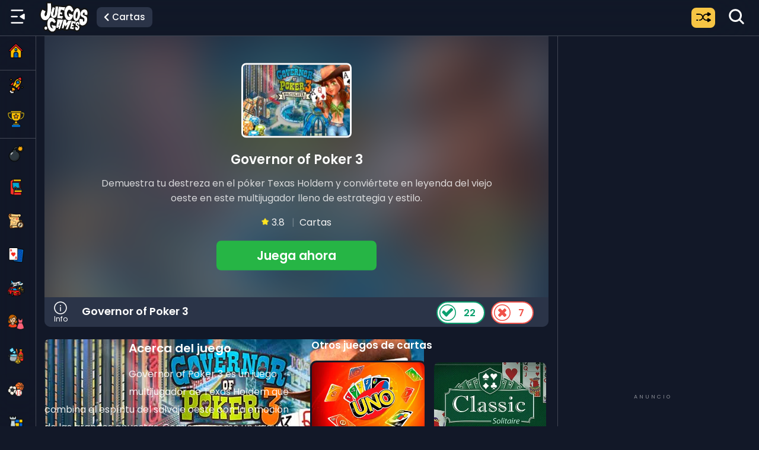

--- FILE ---
content_type: text/html; charset=UTF-8
request_url: https://juegos.games/juego/governor-of-poker-3/
body_size: 39476
content:



	<!DOCTYPE html>
<!--[if IE 8]>
<html class="no-js g1-off-outside lt-ie10 lt-ie9" id="ie8" lang="es"><![endif]-->
<!--[if IE 9]>
<html class="no-js g1-off-outside lt-ie10" id="ie9" lang="es"><![endif]-->

<html class="no-js g1-off-outside" lang="es"><!--<![endif]-->
  
<head>
	<meta charset="UTF-8"/>
	<link rel="profile" href="http://gmpg.org/xfn/11"/>
	<link rel="pingback" href="https://juegos.games/xmlrpc.php"/>   
  
    
    <script>
    (function() {
      var fcScript = document.createElement("script");
      fcScript.async = true;
      fcScript.src = "https://fundingchoicesmessages.google.com/i/pub-8508724972188681?ers=1";
      document.head.prepend(fcScript);
    })();
    </script>  
  
  	
    
    <script>
      window.dataLayer = window.dataLayer || [];
      function gtag(){dataLayer.push(arguments);}

      window.requestIdleCallback(() => {
        const gtagScript = document.createElement('script');
        gtagScript.src = 'https://www.googletagmanager.com/gtag/js?id=G-4T1L74E3JN';
        gtagScript.async = true;
        document.head.appendChild(gtagScript);

        gtag('js', new Date());
        gtag('config', 'G-4T1L74E3JN');
      });
    </script>  
    

  
  	
    <script>
      const clase = ('ontouchstart' in window || navigator.maxTouchPoints > 0) ? 'es-tactil' : 'es-pc';
      document.documentElement.classList.add(clase);
    </script> 
  	
  
	<meta name='robots' content='index, follow, max-image-preview:large, max-snippet:-1, max-video-preview:-1' />

<meta name="viewport" content="initial-scale=1.0, minimum-scale=1.0, height=device-height, width=device-width" />

	
	<title>Governor of Poker 3 Online – ¡Juega Gratis!</title>
<style>.flying-press-lazy-bg{background-image:none!important;}</style>
<link rel='preload' href='https://juegos.games/wp-content/uploads/2025/01/governor-of-poker-3-1-141x94.jpg' as='image' fetchpriority='high' />
<link rel='preload' href='/wp-content/uploads/2025/06/logo-juegos-games.webp' as='image' imagesrcset='' imagesizes=''/>
<link rel='preload' href='https://juegos.games/wp-content/uploads/2025/01/governor-of-poker-3-1-164x109.jpg' as='image' imagesrcset='' imagesizes=''/>
<link rel='preload' href='https://juegos.games/wp-content/uploads/2025/01/governor-of-poker-3-1-210x140.jpg' as='image' imagesrcset='' imagesizes=''/>
<link rel='preload' href='/wp-content/uploads/2025/06/estrella.webp' as='image' imagesrcset='' imagesizes=''/>
<link rel='preload' href='https://juegos.games/wp-content/uploads/2025/01/governor-of-poker-3-1.jpg' as='image' imagesrcset='' imagesizes=''/>
<link rel='preload' href='https://juegos.games/wp-content/uploads/2025/01/governor-of-poker-3.jpg' as='image' imagesrcset='' imagesizes=''/>
<link rel='preload' href='https://juegos.games/wp-content/uploads/2024/01/uno-online-2.jpg' as='image' imagesrcset='' imagesizes=''/>
<link rel='preload' href='https://juegos.games/wp-content/uploads/2022/08/classic-solitaire-arkadium.jpg' as='image' imagesrcset='' imagesizes=''/>
<link rel='preload' href='https://juegos.games/wp-content/uploads/2022/07/texas-holdem-arkadium.jpg' as='image' imagesrcset='' imagesizes=''/>
<link rel='preload' href='https://juegos.games/wp-content/uploads/2022/10/black-jack-arkadium.jpg' as='image' imagesrcset='' imagesizes=''/>
<link rel='preload' href='https://juegos.games/wp-content/uploads/2021/01/monopoly-1.jpg' as='image' imagesrcset='' imagesizes=''/>
<link rel='preload' href='https://juegos.games/wp-content/uploads/thumbs/clash-of-warriors.jpg' as='image' imagesrcset='' imagesizes=''/>
<link rel='preload' href='https://juegos.games/wp-content/uploads/2022/02/fighting-stars-memory-1.jpg' as='image' imagesrcset='' imagesizes=''/>
<link rel='preload' href='https://juegos.games/wp-content/uploads/2024/04/memory-match-magic-1.jpg' as='image' imagesrcset='' imagesizes=''/>
<link rel='preload' href='/assets/categorias/icono-inicio.webp' as='image' imagesrcset='' imagesizes=''/>
<link rel='preload' href='/assets/categorias/icono-nuevos.webp' as='image' imagesrcset='' imagesizes=''/>
<link rel='preload' href='/assets/categorias/icono-populares.webp' as='image' imagesrcset='' imagesizes=''/>
<link rel='preload' href='/assets/categorias/accion.webp' as='image' imagesrcset='' imagesizes=''/>
<link rel='preload' href='/assets/categorias/arcade.webp' as='image' imagesrcset='' imagesizes=''/>
<link rel='preload' href='/assets/categorias/aventuras.webp' as='image' imagesrcset='' imagesizes=''/>
<link rel='preload' href='/assets/categorias/cartas.webp' as='image' imagesrcset='' imagesizes=''/>
<link rel='preload' href='/assets/categorias/conducir.webp' as='image' imagesrcset='' imagesizes=''/>
<link rel='preload' href='/assets/categorias/chicas.webp' as='image' imagesrcset='' imagesizes=''/>
<link rel='preload' href='/assets/categorias/cocina.webp' as='image' imagesrcset='' imagesizes=''/>
<link rel='preload' href='/assets/categorias/deportes.webp' as='image' imagesrcset='' imagesizes=''/>
<link rel='preload' href='/assets/categorias/estrategia.webp' as='image' imagesrcset='' imagesizes=''/>
<link rel='preload' href='/assets/categorias/gestion.webp' as='image' imagesrcset='' imagesizes=''/>
<link rel='preload' href='/assets/categorias/objetos-ocultos.webp' as='image' imagesrcset='' imagesizes=''/>
<link rel='preload' href='/assets/categorias/puzzles.webp' as='image' imagesrcset='' imagesizes=''/>
<link rel='preload' href='/assets/categorias/2-jugadores.webp' as='image' imagesrcset='' imagesizes=''/>
<link rel='preload' href='/assets/categorias/multijugador.webp' as='image' imagesrcset='' imagesizes=''/>
<link rel='preload' href='/assets/categorias/blog.webp' as='image' imagesrcset='' imagesizes=''/>
	<meta name="description" content="Juega Governor of Poker 3 online gratis en tu navegador – Governor of Poker 3 es un juego multijugador de Texas Holdem que combina el espíritu del salvaje oeste con la emoción de las grandes apuestas. Comienza" />
	<link rel="canonical" href="https://juegos.games/juego/governor-of-poker-3/" />
	<meta property="og:locale" content="es_ES" />
	<meta property="og:type" content="game" />
	<meta property="og:title" content="Governor of Poker 3 Online – ¡Juega Gratis!" />
	<meta property="og:description" content="Juega Governor of Poker 3 online gratis en tu navegador – Governor of Poker 3 es un juego multijugador de Texas Holdem que combina el espíritu del salvaje oeste con la emoción de las grandes apuestas. Comienza" />
	<meta property="og:url" content="https://juegos.games/juego/governor-of-poker-3/" />
	<meta property="og:site_name" content="Juegos.Games" />
	<meta property="article:publisher" content="https://www.facebook.com/JuegosGamesOficial/" />
	<meta property="article:published_time" content="2025-01-18T04:46:12+00:00" />
	<meta property="article:modified_time" content="2025-07-10T15:10:25+00:00" />
	<meta property="og:image" content="https://juegos.games/wp-content/uploads/2025/01/governor-of-poker-3-1.jpg" />
	<meta property="og:image:width" content="640" />
	<meta property="og:image:height" content="380" />
	<meta property="og:image:type" content="image/jpeg" />
	<meta name="twitter:card" content="summary_large_image" />
	<meta name="twitter:label1" content="Escrito por" />
	<meta name="twitter:data1" content="" />
	<script type="application/ld+json" class="yoast-schema-graph">{"@context":"https://schema.org","@graph":[{"@type":"WebPage","@id":"https://juegos.games/juego/governor-of-poker-3/","url":"https://juegos.games/juego/governor-of-poker-3/","name":"Governor of Poker 3 Online – ¡Juega Gratis!","isPartOf":{"@id":"https://juegos.games/#website"},"primaryImageOfPage":{"@id":"https://juegos.games/juego/governor-of-poker-3/#primaryimage"},"image":{"@id":"https://juegos.games/juego/governor-of-poker-3/#primaryimage"},"thumbnailUrl":"https://juegos.games/wp-content/uploads/2025/01/governor-of-poker-3-1.jpg","description":"Juega Governor of Poker 3 online gratis en tu navegador – Governor of Poker 3 es un juego multijugador de Texas Holdem que combina el espíritu del salvaje oeste con la emoción de las grandes apuestas. Comienza","breadcrumb":{"@id":"https://juegos.games/juego/governor-of-poker-3/#breadcrumb"},"inLanguage":"es","potentialAction":[{"@type":"ReadAction","target":["https://juegos.games/juego/governor-of-poker-3/"]}]},{"@type":"ImageObject","inLanguage":"es","@id":"https://juegos.games/juego/governor-of-poker-3/#primaryimage","url":"https://juegos.games/wp-content/uploads/2025/01/governor-of-poker-3-1.jpg","contentUrl":"https://juegos.games/wp-content/uploads/2025/01/governor-of-poker-3-1.jpg","width":640,"height":380,"caption":"Governor Of Poker 3"},{"@type":"BreadcrumbList","@id":"https://juegos.games/juego/governor-of-poker-3/#breadcrumb","itemListElement":[{"@type":"ListItem","position":1,"name":"Juegos","item":"https://juegos.games/"},{"@type":"ListItem","position":2,"name":"Juegos de cartas","item":"https://juegos.games/categoria/cartas/"},{"@type":"ListItem","position":3,"name":"Governor of Poker 3"}]},{"@type":"WebSite","@id":"https://juegos.games/#website","url":"https://juegos.games/","name":"Juegos.Games","description":"Juegos Online Gratis","publisher":{"@id":"https://juegos.games/#organization"},"potentialAction":[{"@type":"SearchAction","target":{"@type":"EntryPoint","urlTemplate":"https://juegos.games/?s={search_term_string}"},"query-input":{"@type":"PropertyValueSpecification","valueRequired":true,"valueName":"search_term_string"}}],"inLanguage":"es"},{"@type":"Organization","@id":"https://juegos.games/#organization","name":"Juegos.Games","url":"https://juegos.games/","logo":{"@type":"ImageObject","inLanguage":"es","@id":"https://juegos.games/#/schema/logo/image/","url":"https://juegos.games/wp-content/uploads/2025/01/im-jg.png","contentUrl":"https://juegos.games/wp-content/uploads/2025/01/im-jg.png","width":640,"height":360,"caption":"Juegos.Games"},"image":{"@id":"https://juegos.games/#/schema/logo/image/"},"sameAs":["https://www.facebook.com/JuegosGamesOficial/","https://www.linkedin.com/company/juegosgames","https://www.youtube.com/c/JuegosGames"]}]}</script>
	


<style id='wp-img-auto-sizes-contain-inline-css' type='text/css'>img:is([sizes=auto i],[sizes^="auto," i]){contain-intrinsic-size:3000px 1500px}
/*# sourceURL=wp-img-auto-sizes-contain-inline-css */</style>
<style id='classic-theme-styles-inline-css' type='text/css'>/*! This file is auto-generated */
.wp-block-button__link{color:#fff;background-color:#32373c;border-radius:9999px;box-shadow:none;text-decoration:none;padding:calc(.667em + 2px) calc(1.333em + 2px);font-size:1.125em}.wp-block-file__button{background:#32373c;color:#fff;text-decoration:none}
/*# sourceURL=/wp-includes/css/classic-themes.min.css */</style>
<link rel='stylesheet' id='wp-ulike-css' href='https://juegos.games/wp-content/cache/flying-press/836296ffa1fe.wp-ulike.min.css' type='text/css' media='all' />
<link rel='stylesheet' id='wp-ulike-pro-css' href='https://juegos.games/wp-content/cache/flying-press/0c031056d03a.wp-ulike-pro.min.css' type='text/css' media='all' />
<link rel='stylesheet' id='poppins-local-css' href='https://juegos.games/wp-content/cache/flying-press/6230a2c2c6c5.poppins.css' type='text/css' media='all' />
<script type="text/javascript" src="https://juegos.games/wp-includes/js/jquery/jquery.min.js?ver=826eb77e86b0" id="jquery-core-js"></script>

<meta name="generator" content="MyArcadePlugin Pro 6.5.0" />



	<meta name="google" content="notranslate" /><style type="text/css">.ulp-form{max-width:480px!important;}</style>	
		
	  
  
        
             

  		
        <script>
          function openFullscreen() {
            const elem = document.getElementById("game-container");

            if (elem.requestFullscreen) {
              elem.requestFullscreen();
            } else if (elem.webkitRequestFullscreen) {
              elem.webkitRequestFullscreen(); // Safari
            } else if (elem.msRequestFullscreen) {
              elem.msRequestFullscreen(); // IE11
            }
          }

          function closeFullscreen() {
            if (document.exitFullscreen) {
              document.exitFullscreen();
            } else if (document.webkitExitFullscreen) {
              document.webkitExitFullscreen();
            } else if (document.msExitFullscreen) {
              document.msExitFullscreen();
            }
          }

          function onExitFullscreen() {
            const container = document.getElementById("game-container");
            if (container) {
              container.style.height = "";
              container.style.width = "";
            }

            // Solo mostrar bloque-juego si se salió de fullscreen sin usar el botón personalizado
            if (!document.fullscreenElement && !document.webkitFullscreenElement && !document.msFullscreenElement) {
              if ('ontouchstart' in window || navigator.maxTouchPoints > 0) {
                const bloque = document.getElementById('bloque-juego');
                if (bloque) bloque.style.display = 'block';

                const juegoFull = document.getElementById('juego-mobile-fullscreen');
                if (juegoFull) juegoFull.style.display = 'none';
              }
            }
          }

          document.addEventListener("fullscreenchange", onExitFullscreen);
          document.addEventListener("webkitfullscreenchange", onExitFullscreen);
          document.addEventListener("msfullscreenchange", onExitFullscreen);
        </script>  
              
    
                   
  	   
  
  
  	 
	 <link rel="stylesheet" type="text/css" href="https://juegos.games/wp-content/cache/flying-press/dec6a4f2ea0b.css-jg-2025-core.css" media="all"/> 
     
  
    
      
      
  
  	
    <link rel="icon" type="image/png" href="/favicon-96x96.png" sizes="96x96" />
	<link rel="icon" type="image/png" href="/apple-touch-icon.png" sizes="192x192" />  
    <link rel="icon" type="image/svg+xml" href="/favicon.svg" />
    <link rel="shortcut icon" href="/favicon.ico" />
    <link rel="apple-touch-icon" sizes="180x180" href="/apple-touch-icon.png" />
    <meta name="apple-mobile-web-app-title" content="Juegos" />

    <link rel="manifest" href="/site.webmanifest" />  
    
  
  	
    
      
  
    
    <link rel="preconnect" href="https://live.demand.supply" crossorigin>
    <link rel="dns-prefetch" href="//live.demand.supply">
    
  
<style id='global-styles-inline-css' type='text/css'>:root{--wp--preset--aspect-ratio--square: 1;--wp--preset--aspect-ratio--4-3: 4/3;--wp--preset--aspect-ratio--3-4: 3/4;--wp--preset--aspect-ratio--3-2: 3/2;--wp--preset--aspect-ratio--2-3: 2/3;--wp--preset--aspect-ratio--16-9: 16/9;--wp--preset--aspect-ratio--9-16: 9/16;--wp--preset--color--black: #000000;--wp--preset--color--cyan-bluish-gray: #abb8c3;--wp--preset--color--white: #ffffff;--wp--preset--color--pale-pink: #f78da7;--wp--preset--color--vivid-red: #cf2e2e;--wp--preset--color--luminous-vivid-orange: #ff6900;--wp--preset--color--luminous-vivid-amber: #fcb900;--wp--preset--color--light-green-cyan: #7bdcb5;--wp--preset--color--vivid-green-cyan: #00d084;--wp--preset--color--pale-cyan-blue: #8ed1fc;--wp--preset--color--vivid-cyan-blue: #0693e3;--wp--preset--color--vivid-purple: #9b51e0;--wp--preset--gradient--vivid-cyan-blue-to-vivid-purple: linear-gradient(135deg,rgb(6,147,227) 0%,rgb(155,81,224) 100%);--wp--preset--gradient--light-green-cyan-to-vivid-green-cyan: linear-gradient(135deg,rgb(122,220,180) 0%,rgb(0,208,130) 100%);--wp--preset--gradient--luminous-vivid-amber-to-luminous-vivid-orange: linear-gradient(135deg,rgb(252,185,0) 0%,rgb(255,105,0) 100%);--wp--preset--gradient--luminous-vivid-orange-to-vivid-red: linear-gradient(135deg,rgb(255,105,0) 0%,rgb(207,46,46) 100%);--wp--preset--gradient--very-light-gray-to-cyan-bluish-gray: linear-gradient(135deg,rgb(238,238,238) 0%,rgb(169,184,195) 100%);--wp--preset--gradient--cool-to-warm-spectrum: linear-gradient(135deg,rgb(74,234,220) 0%,rgb(151,120,209) 20%,rgb(207,42,186) 40%,rgb(238,44,130) 60%,rgb(251,105,98) 80%,rgb(254,248,76) 100%);--wp--preset--gradient--blush-light-purple: linear-gradient(135deg,rgb(255,206,236) 0%,rgb(152,150,240) 100%);--wp--preset--gradient--blush-bordeaux: linear-gradient(135deg,rgb(254,205,165) 0%,rgb(254,45,45) 50%,rgb(107,0,62) 100%);--wp--preset--gradient--luminous-dusk: linear-gradient(135deg,rgb(255,203,112) 0%,rgb(199,81,192) 50%,rgb(65,88,208) 100%);--wp--preset--gradient--pale-ocean: linear-gradient(135deg,rgb(255,245,203) 0%,rgb(182,227,212) 50%,rgb(51,167,181) 100%);--wp--preset--gradient--electric-grass: linear-gradient(135deg,rgb(202,248,128) 0%,rgb(113,206,126) 100%);--wp--preset--gradient--midnight: linear-gradient(135deg,rgb(2,3,129) 0%,rgb(40,116,252) 100%);--wp--preset--font-size--small: 13px;--wp--preset--font-size--medium: 20px;--wp--preset--font-size--large: 36px;--wp--preset--font-size--x-large: 42px;--wp--preset--spacing--20: 0.44rem;--wp--preset--spacing--30: 0.67rem;--wp--preset--spacing--40: 1rem;--wp--preset--spacing--50: 1.5rem;--wp--preset--spacing--60: 2.25rem;--wp--preset--spacing--70: 3.38rem;--wp--preset--spacing--80: 5.06rem;--wp--preset--shadow--natural: 6px 6px 9px rgba(0, 0, 0, 0.2);--wp--preset--shadow--deep: 12px 12px 50px rgba(0, 0, 0, 0.4);--wp--preset--shadow--sharp: 6px 6px 0px rgba(0, 0, 0, 0.2);--wp--preset--shadow--outlined: 6px 6px 0px -3px rgb(255, 255, 255), 6px 6px rgb(0, 0, 0);--wp--preset--shadow--crisp: 6px 6px 0px rgb(0, 0, 0);}:where(.is-layout-flex){gap: 0.5em;}:where(.is-layout-grid){gap: 0.5em;}body .is-layout-flex{display: flex;}.is-layout-flex{flex-wrap: wrap;align-items: center;}.is-layout-flex > :is(*, div){margin: 0;}body .is-layout-grid{display: grid;}.is-layout-grid > :is(*, div){margin: 0;}:where(.wp-block-columns.is-layout-flex){gap: 2em;}:where(.wp-block-columns.is-layout-grid){gap: 2em;}:where(.wp-block-post-template.is-layout-flex){gap: 1.25em;}:where(.wp-block-post-template.is-layout-grid){gap: 1.25em;}.has-black-color{color: var(--wp--preset--color--black) !important;}.has-cyan-bluish-gray-color{color: var(--wp--preset--color--cyan-bluish-gray) !important;}.has-white-color{color: var(--wp--preset--color--white) !important;}.has-pale-pink-color{color: var(--wp--preset--color--pale-pink) !important;}.has-vivid-red-color{color: var(--wp--preset--color--vivid-red) !important;}.has-luminous-vivid-orange-color{color: var(--wp--preset--color--luminous-vivid-orange) !important;}.has-luminous-vivid-amber-color{color: var(--wp--preset--color--luminous-vivid-amber) !important;}.has-light-green-cyan-color{color: var(--wp--preset--color--light-green-cyan) !important;}.has-vivid-green-cyan-color{color: var(--wp--preset--color--vivid-green-cyan) !important;}.has-pale-cyan-blue-color{color: var(--wp--preset--color--pale-cyan-blue) !important;}.has-vivid-cyan-blue-color{color: var(--wp--preset--color--vivid-cyan-blue) !important;}.has-vivid-purple-color{color: var(--wp--preset--color--vivid-purple) !important;}.has-black-background-color{background-color: var(--wp--preset--color--black) !important;}.has-cyan-bluish-gray-background-color{background-color: var(--wp--preset--color--cyan-bluish-gray) !important;}.has-white-background-color{background-color: var(--wp--preset--color--white) !important;}.has-pale-pink-background-color{background-color: var(--wp--preset--color--pale-pink) !important;}.has-vivid-red-background-color{background-color: var(--wp--preset--color--vivid-red) !important;}.has-luminous-vivid-orange-background-color{background-color: var(--wp--preset--color--luminous-vivid-orange) !important;}.has-luminous-vivid-amber-background-color{background-color: var(--wp--preset--color--luminous-vivid-amber) !important;}.has-light-green-cyan-background-color{background-color: var(--wp--preset--color--light-green-cyan) !important;}.has-vivid-green-cyan-background-color{background-color: var(--wp--preset--color--vivid-green-cyan) !important;}.has-pale-cyan-blue-background-color{background-color: var(--wp--preset--color--pale-cyan-blue) !important;}.has-vivid-cyan-blue-background-color{background-color: var(--wp--preset--color--vivid-cyan-blue) !important;}.has-vivid-purple-background-color{background-color: var(--wp--preset--color--vivid-purple) !important;}.has-black-border-color{border-color: var(--wp--preset--color--black) !important;}.has-cyan-bluish-gray-border-color{border-color: var(--wp--preset--color--cyan-bluish-gray) !important;}.has-white-border-color{border-color: var(--wp--preset--color--white) !important;}.has-pale-pink-border-color{border-color: var(--wp--preset--color--pale-pink) !important;}.has-vivid-red-border-color{border-color: var(--wp--preset--color--vivid-red) !important;}.has-luminous-vivid-orange-border-color{border-color: var(--wp--preset--color--luminous-vivid-orange) !important;}.has-luminous-vivid-amber-border-color{border-color: var(--wp--preset--color--luminous-vivid-amber) !important;}.has-light-green-cyan-border-color{border-color: var(--wp--preset--color--light-green-cyan) !important;}.has-vivid-green-cyan-border-color{border-color: var(--wp--preset--color--vivid-green-cyan) !important;}.has-pale-cyan-blue-border-color{border-color: var(--wp--preset--color--pale-cyan-blue) !important;}.has-vivid-cyan-blue-border-color{border-color: var(--wp--preset--color--vivid-cyan-blue) !important;}.has-vivid-purple-border-color{border-color: var(--wp--preset--color--vivid-purple) !important;}.has-vivid-cyan-blue-to-vivid-purple-gradient-background{background: var(--wp--preset--gradient--vivid-cyan-blue-to-vivid-purple) !important;}.has-light-green-cyan-to-vivid-green-cyan-gradient-background{background: var(--wp--preset--gradient--light-green-cyan-to-vivid-green-cyan) !important;}.has-luminous-vivid-amber-to-luminous-vivid-orange-gradient-background{background: var(--wp--preset--gradient--luminous-vivid-amber-to-luminous-vivid-orange) !important;}.has-luminous-vivid-orange-to-vivid-red-gradient-background{background: var(--wp--preset--gradient--luminous-vivid-orange-to-vivid-red) !important;}.has-very-light-gray-to-cyan-bluish-gray-gradient-background{background: var(--wp--preset--gradient--very-light-gray-to-cyan-bluish-gray) !important;}.has-cool-to-warm-spectrum-gradient-background{background: var(--wp--preset--gradient--cool-to-warm-spectrum) !important;}.has-blush-light-purple-gradient-background{background: var(--wp--preset--gradient--blush-light-purple) !important;}.has-blush-bordeaux-gradient-background{background: var(--wp--preset--gradient--blush-bordeaux) !important;}.has-luminous-dusk-gradient-background{background: var(--wp--preset--gradient--luminous-dusk) !important;}.has-pale-ocean-gradient-background{background: var(--wp--preset--gradient--pale-ocean) !important;}.has-electric-grass-gradient-background{background: var(--wp--preset--gradient--electric-grass) !important;}.has-midnight-gradient-background{background: var(--wp--preset--gradient--midnight) !important;}.has-small-font-size{font-size: var(--wp--preset--font-size--small) !important;}.has-medium-font-size{font-size: var(--wp--preset--font-size--medium) !important;}.has-large-font-size{font-size: var(--wp--preset--font-size--large) !important;}.has-x-large-font-size{font-size: var(--wp--preset--font-size--x-large) !important;}
/*# sourceURL=global-styles-inline-css */</style>
<script type="speculationrules">{"prefetch":[{"source":"document","where":{"and":[{"href_matches":"\/*"},{"not":{"href_matches":["\/*.php","\/wp-(admin|includes|content|login|signup|json)(.*)?","\/*\\?(.+)","\/(cart|checkout|logout)(.*)?"]}}]},"eagerness":"moderate"}]}</script></head>


<body itemscope itemtype="http://schema.org/WebPage" class="menu-colapsado">

 

  
  
<div class="contenedor-global">
  

<div class="g1-body-inner">
  
    
            
        <div id="juego-mobile-fullscreen" style="display:none;">
          
          
          <div class="container" id="game-container">

            
                <div class="game" id="game" style="display: block; z-index:1;">

                  
                  <div class="loader-svg-mobile" id="preloader">
                      <div class="jg-preloader-content">
                          <span class="jg-spinner"></span>
                          <span class="jg-text">Cargando juego...</span>
                      </div>
                  </div>

                  
                  <div class="wrapper">
                    <div class="mgame">
                      <iframe id="gameSource" class="html5-game" scrolling="no" width="100%" height="100%" frameborder="0" seamless="true" webkitallowfullscreen="true" mozallowfullscreen="true" allowfullscreen="true" allow="fullscreen; camera; clipboard-read; clipboard-write;" webkit-playsinline="true" data-url="" style="margin: 0; padding: 0; border: 0; background: #000; z-index:99; display:none; position: fixed; width: 100%; height: 100%; top: 0; left: 0;"></iframe>                    </div>
                  </div>

                </div>
            
              
                        
            <div onclick="cierraJuego();" class="DraggableDiv" id="DraggableDiv2" style="z-index: 10005; top: 10%; position:fixed; cursor: pointer;">
              <div class="Content">
                <svg width="8.63" height="14.23" role="group" class="category-list-item-indicator" style="transform: scale3d(-1, 1, 1); color:#000 !important; margin-left: 0px; margin-right: 5px; margin-bottom: 0; margin-top:6px;">
                  <use xlink:href="#icon-left-indicator">
                    <svg id="icon-left-indicator" viewBox="0 0 6.71 11">
                      <path d="M.71 10.29a.71.71 0 001 0h0L6 6a.73.73 0 000-1h0L1.72.71a.71.71 0 00-1 1h0L4.49 5.5.71 9.28a.71.71 0 000 1z" fill="currentColor" stroke="currentColor"></path>
                    </svg>
                  </use>
                </svg>
              </div>
            </div>            
            
                  

          </div>
          
        </div>
                                               
        
  
	<div id="page">
      
      	
      	      		
      	      	
      
		
		

		



	
		
		
				

	
		
		
				

	
		
		
		          <div class="g1-row g1-row-layout-page g1-hb-row g1-hb-row-normal g1-hb-row-c g1-hb-row-3 g1-hb-boxed g1-hb-sticky-off g1-hb-shadow-off">
              <div class="g1-row-inner">
                  <div class="g1-column g1-dropable">
                                                <div class="g1-bin-1 g1-bin-grow-off">
                              <div class="g1-bin g1-bin-align-center">
                                                                </div>
                          </div>
                                                <div class="g1-bin-2 g1-bin-grow-on">
                              <div class="g1-bin g1-bin-align-left">
                                                                </div>
                          </div>
                                                <div class="g1-bin-3 g1-bin-grow-off">
                              <div class="g1-bin g1-bin-align-right">
                                                                </div>
                          </div>
                                        </div>
              </div>
                        
              <div class="g1-row-background"></div>          
          </div>
				

	
	
		
		
				

	
		
		
				

				<div id="headerw" class="g1-sticky-top-wrapper g1-hb-row-3">
		
		
		
		          <div class="g1-row g1-row-layout-page g1-hb-row g1-hb-row-mobile g1-hb-row-c g1-hb-row-3 g1-hb-boxed g1-hb-sticky-on g1-hb-shadow-off">
              <div class="g1-row-inner">
                  <div class="g1-column g1-dropable">
                                                <div class="g1-bin-1 g1-bin-grow-off">
                              <div class="g1-bin g1-bin-align-left">
                                                                        
<nav id="g1-primary-nav" class="g1-primary-nav"><ul id="g1-primary-nav-menu" class="g1-primary-nav-menu"><li id="menu-item-1077493" class="menu-lateral-toggle menu-item menu-item-type-custom menu-item-object-custom menu-item-g1-standard menu-item-1077493"><a><button id="toggle-menu" aria-label="Menú lateral" title="Expander / Contraer menú">   <span id="icono-colapsado">          <svg viewBox="0 0 24 24" width="30" height="30" fill="currentColor">       <path d="M19 4C19.5523 4 20 3.55229 20 3C20 2.44772 19.5523 2 19 2H3C2.44772 2 2 2.44772 2 3C2 3.55228 2.44772 4 3 4H19ZM20.47 7.95628L15.3568 11.152C14.7301 11.5437 14.7301 12.4564 15.3568 12.848L20.47 16.0438C21.136 16.4601 22 15.9812 22 15.1958V8.80427C22 8.01884 21.136 7.54 20.47 7.95628ZM11 13C11.5523 13 12 12.5523 12 12C12 11.4477 11.5523 11 11 11H3C2.44771 11 2 11.4477 2 12C2 12.5523 2.44771 13 3 13H11ZM20 21C20 21.5523 19.5523 22 19 22H3C2.44771 22 2 21.5523 2 21C2 20.4477 2.44771 20 3 20H19C19.5523 20 20 20.4477 20 21Z"/>     </svg>   </span>   <span id="icono-expandido">          <svg viewBox="0 0 24 24" width="30" height="30" fill="currentColor">       <path d="M21 4C21.5523 4 22 3.55229 22 3C22 2.44772 21.5523 2 21 2H5C4.44772 2 4 2.44772 4 3C4 3.55228 4.44772 4 5 4H21ZM3.53 16.0438L8.6432 12.848C9.26987 12.4563 9.26987 11.5437 8.6432 11.152L3.53 7.95625C2.86395 7.53997 2 8.01881 2 8.80425V15.1958C2 15.9812 2.86395 16.46 3.53 16.0438ZM21 13C21.5523 13 22 12.5523 22 12C22 11.4477 21.5523 11 21 11H13C12.4477 11 12 11.4477 12 12C12 12.5523 12.4477 13 13 13H21ZM22 21C22 21.5523 21.5523 22 21 22H5C4.44771 22 4 21.5523 4 21C4 20.4477 4.44771 20 5 20H21C21.5523 20 22 20.4477 22 21Z"/>     </svg>   </span> </button></a></li>
<li id="menu-item-64762" class="menu-item menu-item-type-custom menu-item-object-custom menu-item-g1-standard menu-item-64762"><a href="/"><div class="logo-juegos-games"><img src="/wp-content/uploads/2025/06/logo-juegos-games.webp" alt="Juegos.Games" title="Juegos Online Gratis en Juegos.Games" width="86" height="56" decoding="async" fetchpriority="high" class="exclude-lazyload"  loading="eager"/></div></a></li>

    <li class="menu-item jg-back-link">
        <a href="https://juegos.games/categoria/cartas/" class="jg-back-a" aria-label="Ir a la categoría Juegos de cartas">
            <svg xmlns="http://www.w3.org/2000/svg" width="20" height="20" viewBox="0 0 24 24" fill="none" stroke="currentColor" stroke-width="2" stroke-linecap="round" stroke-linejoin="round">
                <polyline points="15 5 8 12 15 19"></polyline>
            </svg>
            <span class="txt-volver">Cartas</span>
        </a>
    </li></ul></nav>
                                                                </div>
                          </div>
                                                <div class="g1-bin-2 g1-bin-grow-off">
                              <div class="g1-bin g1-bin-align-left">
                                                                </div>
                          </div>
                                                <div class="g1-bin-3 g1-bin-grow-off">
                              <div class="g1-bin g1-bin-align-right">
                                                                        
<nav id="g1-secondary-nav" class="g1-secondary-nav"><ul id="g1-secondary-nav-menu" class="g1-secondary-nav-menu"><li id="menu-item-1077455" class="menu-item menu-item-type-custom menu-item-object-custom menu-item-g1-standard menu-item-1077455"><a href="#"><a href="javascript:void(0);" onclick="window.location.href='/juego-al-azar/';" title="Elige un juego aleatorio"><div class="flecha-abajo-categoria-menu"><svg fill="#000" height="32px" width="25px" version="1.1" id="Layer_1" xmlns="http://www.w3.org/2000/svg" xmlns:xlink="http://www.w3.org/1999/xlink" viewBox="0 0 512.001 512.001" xml:space="preserve" stroke="#ffffff"><g id="SVGRepo_bgCarrier" stroke-width="0"></g><g id="SVGRepo_tracerCarrier" stroke-linecap="round" stroke-linejoin="round"></g><g id="SVGRepo_iconCarrier"> <g> <g> <g> <path d="M500.04,337.3l-78.937-45.574c-15.933-9.199-35.929,2.313-35.929,20.743v27.074h-35.651 c-60.107,0-77.252-48.206-95.214-83.543c17.185-33.807,34.341-83.542,95.214-83.542h35.651v27.074 c0,18.399,19.97,29.958,35.929,20.743l78.937-45.573c15.935-9.199,15.96-32.273,0-41.488L421.103,87.64 c-15.938-9.203-35.929,2.318-35.929,20.743v27.062h-35.651c-46.54,0-88.552,25.772-109.641,67.258l-6.333,12.459l-6.329-12.453 c-21.089-41.487-63.101-67.259-109.641-67.259H18.507C8.286,135.45,0,143.736,0,153.956s8.286,18.507,18.507,18.507h99.072 c60.107,0,77.261,48.227,95.21,83.536c-17.939,35.288-35.005,83.536-95.21,83.536c-10.221,0-18.507,8.286-18.507,18.507 s8.286,18.507,18.507,18.507c46.54,0,88.552-25.772,109.641-67.259l6.329-12.453l6.333,12.459 c21.089,41.487,63.101,67.258,109.641,67.258h35.651v27.062c0,18.404,19.972,29.957,35.929,20.743l78.937-45.574 C515.973,369.588,516,346.515,500.04,337.3z"></path> <path d="M53.496,339.538h-34.99C8.286,339.538,0,347.824,0,358.045s8.286,18.507,18.507,18.507h34.99 c10.221,0,18.507-8.286,18.507-18.507S63.718,339.538,53.496,339.538z"></path> </g> </g> </g> </g></svg></div></a></a></li>
<li id="menu-item-1076200" class="menu-item menu-item-type-custom menu-item-object-custom menu-item-g1-standard menu-item-1076200"><a href="#"><a href="javascript:void(0)">   <div class="buscar-h" aria-label="Abrir búsqueda" title="Buscar juegos">     <svg width="30" height="30" viewBox="0 0 24 24" fill="none" stroke="#fff">       <path d="M15.8 15.8L21 21M18 10.5A7.5 7.5 0 1 1 3 10.5a7.5 7.5 0 0 1 15 0Z" stroke-width="2.4" stroke-linecap="round" stroke-linejoin="round"></path>     </svg>   </div> </a></a></li>
</ul></nav>
                                                                </div>
                          </div>
                                        </div>
              </div>
                        
              <div class="g1-row-background"></div>          
          </div>
				

			</div>
	      
      	
        
        <div id="aarp-search-overlay" class="aarp-hidden" style="display:none">
          <div class="aarp-modal" role="dialog" aria-modal="true" aria-labelledby="aarp-search-title">

            <div class="aarp-top">
              <div class="aarp-header">
                <h2 id="aarp-search-title" class="aarp-title">Buscar juegos</h2>
                <button class="aarp-close" type="button" aria-label="Close">
                  <span class="aarp-close-label">Cerrar</span>
                  <span class="aarp-close-x" aria-hidden="true">×</span>
                </button>
              </div>

              <form role="search" method="get"
                    action="https://juegos.games/"
                    id="aarp-search-form" class="aarp-search-bar">
                <input id="aarp-search-input" class="aarp-input" type="search" name="s"
                       placeholder="¿Qué quieres jugar hoy?" autocomplete="off" />
                <button class="aarp-btn" type="submit" aria-label="Buscar">
                  <svg viewBox="0 0 24 24" width="18" height="18" aria-hidden="true">
                    <path stroke="#fff" fill="#fff" d="M15.5 14h-.79l-.28-.27a6.5 6.5 0 1 0-1.42 1.42l.27.28h.79l4.25 4.25a1 1 0 0 0 1.41-1.41L15.5 14Z"/>
                  </svg>
                  <span>Buscar</span>
                </button>
              </form>
            </div>

            <div class="aarp-divider"></div>

            <div class="aarp-body">
              
                <div class="juegos-similares-busqueda">Juegos recomendados ahora</div>

                
                <div id="aarp-results">
                  <div class="aarp-loading" aria-live="polite">Cargando recomendaciones…</div>
                </div>         
              
            </div>
          </div>
        </div>      
      	      
      
		
		
		

						

<div class="pag-juego">

  <div class="contenedor-izquierdo">
	<div class="contenedor-top-juego">
      <div class="child-top-juego">
	
		
		<div class="super-game-cnt">                
          
          	  
			                            
          		  
                        

          
                            
          	  	
          	  
          
              <div class="game-cnt" style="width:100%;">                  
               
				     
                                      
                
                  <div class="game-play">
      
                      <div class="game-play-content">
                          <div class="game-game">                            

                              

                                                                                     
                              <div id="comobile">
                                
                                   <div id="back-cj-mob" class="no-lazy flying-press-lazy-bg" style="height:400px; z-index: 0; position: absolute; background-position: center !important; background-repeat: no-repeat !important; background-size: cover !important; filter: blur(40px) !important; -webkit-filter: blur(40px) !important; overflow: hidden !important; opacity: 0.4 !important; background:url(&quot;https://juegos.games/wp-content/uploads/2025/01/governor-of-poker-3-1-141x94.jpg&quot;);">
                                   </div>                             
                                                                  
                              

                              
                                                            

                                                                <div class="bi" id="bloqueo-movil" style="display:block;"> 

                                      <div class="di"></div>
                                    
                                    	
                                          <div class="im-sp-med">                                                                                                                                                              

                                          <picture class="sp-pcp-post-img1 img-borde" itemprop="thumbnailUrl" loading="eager" decoding="async">
<source type="image/webp" srcset="https://juegos.games/wp-content/uploads/2025/01/governor-of-poker-3-1-164x109.jpg.webp"/>
<img src="https://juegos.games/wp-content/uploads/2025/01/governor-of-poker-3-1-164x109.jpg" alt="Portada del juego Governor of Poker 3" width="164" height="109" itemprop="thumbnailUrl" loading="eager" decoding="async" fetchpriority="high"/>
</picture>

                                          </div> 
                                        
                                    
                                    
                                      <div class="bZ">
                                          <p>No disponible aún en móviles y tablets.</p>
                                      </div>
        
                                      <div id="cjcj"></div> 

                                  </div>
                                
                                  
                                  <script>
                                    document.addEventListener('DOMContentLoaded', function () {
                                      const esTactil = 'ontouchstart' in window || navigator.maxTouchPoints > 0;

                                      if (esTactil) {
                                        const bloqueo = document.getElementById('bloqueo-movil');
                                        if (bloqueo) bloqueo.style.display = 'block';

                                        // Oculta todos los iframes, por si hay más de uno
                                        document.querySelectorAll('iframe').forEach(function (iframe) {
                                          iframe.style.display = 'none';
                                        });
                                      }
                                    });
                                  </script>
                                  
                                
                                  
                              
                              
                              </div>                          
                                  
                                                                                      
                            
                                                              
                                  					
                                
                                                                              
											                                                                                
                                                              
                                
                            
                              <div id="codesktop" class="content-desktop" data-final-h="541" style="min-height:441px;"> 
                                
                                                              
                                                                                  
                              

                              

                                               
                                		
                                                                       
									  	        
                                	  
                                      <div id="embedgame">
                                        
                                        
                                        
                                        
                                          <div id="super-container">                                        										 	                                        
											  
                                              <div id="back-cj" class="no-lazy" style="z-index: 0; position: relative; background-position: center !important; background-size: 100% !important; background-repeat: no-repeat !important; filter: blur(40px) !important; -webkit-filter: blur(40px) !important; overflow: hidden !important; opacity: .4 !important; height:541px; background:url(&quot;https://juegos.games/wp-content/uploads/2025/01/governor-of-poker-3-1-141x94.jpg&quot;);">
                                              </div> 

                                              <div class="contenedor-juego" id="contenedor-juego" style="min-width:688px !important; width:100%; height:541px;">

                                                  <div id="cjcj" style="min-width:688px !important; width:100%; height:541px; margin-left:auto; margin-right:auto;position:relative;">
                                                      <div class="cj-flex">

                                                          <div id="container">                                                              
                                                                                                                                                                                                                                                  
                                                            
                                                              <style>#ifgame {display:none; }
                                                                
                                                                #b-error {display:none; }
                                                                #b-recargar {display:none; }
                                                                #bfs {display:none; }</style>

                                                              <div class="sp-container" id="sp-container-play">
                                                                <div class="sp-top">

                                                                  <div class="sp-med">
                                                                    <div class="im-sp-med">                                                                                                                                                              

                                                                      <picture class="sp-pcp-post-img1 img-borde" itemprop="thumbnailUrl" loading="eager" decoding="async">
<source type="image/webp" srcset="https://juegos.games/wp-content/uploads/2025/01/governor-of-poker-3-1-210x140.jpg.webp"/>
<img src="https://juegos.games/wp-content/uploads/2025/01/governor-of-poker-3-1-210x140.jpg" alt="Portada del juego Governor of Poker 3" width="180" height="120" itemprop="thumbnailUrl" loading="eager" decoding="async" fetchpriority="high"/>
</picture>


                                                                    </div>
                                                                    
                                                                    
																	 
                                                                              
                                                                    		  <div class="overlayNombreJuego">Governor of Poker 3</div>
                                                                              
                                                                   
                                                                              
                                                                              <div class="overlayTeaser">
                                                                                                                                                                <div class="teaser">Demuestra tu destreza en el póker Texas Holdem y conviértete en leyenda del viejo oeste en este multijugador lleno de estrategia y estilo.</div>                              
                                                                                  
                                                                              </div>
                                                                                                                                                    
                                                                    
                                                                    
                                                                              
                                                                              <div class="overlayRating">
                                                                                                                                    

                                                                                  
                                                                                                                                                                      

                                                                                    <img class='rate-img exclude-lazyload' src='/wp-content/uploads/2025/06/estrella.webp' height='13' width='13' alt='Calificación basada en 5 estrellas'  loading="eager" fetchpriority="high" decoding="async"/> 3.8<span class="separador_cm"> | </span> <span class="cat-overlay">Cartas</span>    
                                                    								

                                                                              </div>
                                                                                                                                                  
                                                                     
                                                                    

                                                                     
                                                                      <div id="btn-jugar" class="ci-b" role="button" tabindex="0">
                                                                        <div class="cipc-b">
                                                                          <div class="cijug-b">Juega ahora</div>
                                                                        </div>
                                                                      </div>
                                                                     

                                                                  </div>
                                                                </div>
                                                              </div>

															  

                                                          </div>

                                                     </div>

                                                  </div>                                  

                                                  

                                            </div>
                                        
                                        </div>                                 
                                                                                                                        
                                        
                                        
                                        
                                        <iframe 
                                                      id="iframe-juego"
                                                     
                                                      width="100%" 
                                                      height="100%" 
                                                      frameborder="0" 
                                                      scrolling="no" 
                                                      seamless="true"
                                                      allow="autoplay; fullscreen; camera; clipboard-read; clipboard-write"
                                                      allowfullscreen
                                                      style="visibility: hidden; opacity: 0; display: block !important;" data-lazy-src="https://html5.gamedistribution.com/ee00b8fb427b4ad8aa36616c6815b923/?gd_sdk_referrer_url=https://juegos.games/juego/governor-of-poker-3/"></iframe>                                         
                                       
                                        
                                                                              

                                      
                                                                              
                                                                                

                                                                             
                                        
                                  
                                  </div>
                                                                          

                                  
                                  

                              

                              
                              </div>
                              

                              

                          </div>
                      </div>
                    
                    	
                    	
                    	
                            
                        <div class="calificar-juego">

                                       
                                      <div class="barra-juego">
			                                                        
                                                
                                               <div id="b-info"> 
												<button type="button" class="boton-juego" onclick="scrollConOffset('contenido-juego')">
                                                  
                                                    <svg width="24px" height="24px" viewBox="0 0 24 24" fill="none" xmlns="http://www.w3.org/2000/svg">
                                                      <g id="SVGRepo_bgCarrier" stroke-width="0"/>
                                                      <g id="SVGRepo_tracerCarrier" stroke-linecap="round" stroke-linejoin="round"/>
                                                      <g id="SVGRepo_iconCarrier">
                                                        <circle class="icono-info-borde" cx="12" cy="12" r="10" stroke="#ffffff" stroke-width="1.5" fill="none"/>
                                                        <path d="M12 17V11" class="icono-info-i" stroke="#ffffff" stroke-width="1.5" stroke-linecap="round"/>
                                                        <circle class="icono-info" cx="1" cy="1" r="1" transform="matrix(1 0 0 -1 11 9)" fill="#ffffff"/>
                                                      </g>
                                                    </svg>

                                                  <div class="texto-icono">Info</div>
                                                </button>

                                                 
                                                <script>
                                                function scrollConOffset(id) {
                                                  const elemento = document.getElementById(id);
                                                  if (!elemento) return;

                                                  // Detecta la altura del menú sticky (ajustable si no usas <header>)
                                                  const header = document.querySelector('header');
                                                  const offset = header?.offsetHeight || 70;

                                                  const y = elemento.getBoundingClientRect().top + window.scrollY - offset;

                                                  window.scrollTo({
                                                    top: y,
                                                    behavior: 'smooth'
                                                  });
                                                }
                                                </script>                                                 
                                                 
                                               </div>

                                                
                                        	   <div id="b-error">

                                                  <button class="boton-juego reportar-juego" onclick="abrirFormularioSoporte()">
                                                    <svg class="icono-error" xmlns="http://www.w3.org/2000/svg" width="24px" height="24px" viewBox="0 0 24 24" fill="none" stroke="#ffffff" stroke-width="1.5" stroke-linecap="round" stroke-linejoin="round">
                                                      <path d="M4 22V2h2v4h14l-4 6 4 6H6v4z"></path>
                                                    </svg>
                                                    <div class="texto-icono">¿Error?</div>
                                                  </button>

                                                  <script>
                                                  function abrirFormularioSoporte() {
                                                    const urlActual = encodeURIComponent(window.location.href);

                                                    // Detectar si es móvil o computadora
                                                    const esMovil = /iPhone|iPad|iPod|Android/i.test(navigator.userAgent);
                                                    const dispositivo = encodeURIComponent(esMovil ? "movil" : "computadora");

                                                    // Abrir la página con ambos parámetros
                                                    const destino = `https://juegos.games/soporte-tecnico?origen=${urlActual}&dispositivo=${dispositivo}`;
                                                    window.open(destino, '_blank');
                                                  }                                                                                                        
                                                  </script>                                                 
                                                 
                                               </div>
                                        
                                              
                                              <div id="b-recargar">
                                                <button id="btn-recargar-juego" class="boton-juego" onclick="recargarIframe()" disabled>
                                                  <svg class="icono-recargar" xmlns="http://www.w3.org/2000/svg" width="24px" height="24px" viewBox="0 0 24 24" fill="none" stroke="#ffffff" stroke-width="1.5" stroke-linecap="round" stroke-linejoin="round">
                                                    <polyline points="1 4 1 10 7 10"></polyline>
                                                    <path d="M3.51 15a9 9 0 1 0 2.13-9.36L1 10"></path>
                                                  </svg>
                                                  <div class="texto-icono">Recarga</div>
                                                </button>
                                              </div>      
                                        
                          					 
                                        	 <div id="bfs"><button class="btn-max-juego" id="btn-max-juego" disabled><svg xmlns="http://www.w3.org/2000/svg" width="34px" height="34px" viewBox="0 0 17 16" style="fill: rgb(255, 255, 255);width: 34px;height: 34px;vertical-align: middle;" class="max-pantalla"><g fill-rule="evenodd"><path d="M1.563.97h3.383c.28 0 .506-.217.506-.485A.497.497 0 0 0 4.946 0H.634C.354 0 0 .31 0 .578v4.12c0 .268.228.485.508.485s.506-.217.506-.485V2.03l4.069 3.828c.1.095.26.142.39.142s.275-.047.374-.142c.198-.19.207-.542.009-.732L1.563.97zM16.46.172h-4.08a.47.47 0 0 0-.48.458.47.47 0 0 0 .48.456h3.025l-4.07 3.92a.468.468 0 0 0 0 .668c.094.09.217.144.34.144.123 0 .185-.039.279-.128l3.906-3.771v2.683a.47.47 0 0 0 .48.457c.265 0 .48-.205.48-.457V.715c0-.252-.095-.543-.36-.543M5.064 10.352l-4.054 3.79v-2.61a.492.492 0 0 0-.504-.48.493.493 0 0 0-.506.48v4.08c0 .265.353.388.632.388h4.295a.492.492 0 0 0 .504-.48.493.493 0 0 0-.504-.48H1.523l4.318-4.056c.197-.187.165-.467-.032-.655-.196-.188-.55-.165-.745.023M16.34 11.052a.48.48 0 0 0-.48.48v2.785l-3.906-3.965a.444.444 0 0 0-.648 0c-.188.187-.173.445.014.632l4.117 4.056H12.38a.48.48 0 0 0 0 .96h4.079c.265 0 .36-.123.36-.388v-4.08a.48.48 0 0 0-.48-.48"></path></g></svg></button></div>
                                        	 <div class="div-h1-juego"><h1 class="g1-mega g1-mega-1st entry-title">Governor of Poker 3</h1></div>

                                                    
                                                    <script type="text/javascript">
                                                      var button = document.querySelector('#bfs');
                                                      button.addEventListener('click', fullscreen);
                                                      // when you are in fullscreen, ESC and F11 may not be trigger by keydown listener. 
                                                      // so don't use it to detect exit fullscreen
                                                      document.addEventListener('keydown', function (e) {
                                                        console.log('key press' + e.keyCode);
                                                      });
                                                      // detect enter or exit fullscreen mode
                                                      document.addEventListener('webkitfullscreenchange', fullscreenChange);
                                                      document.addEventListener('mozfullscreenchange', fullscreenChange);
                                                      document.addEventListener('fullscreenchange', fullscreenChange);
                                                      document.addEventListener('MSFullscreenChange', fullscreenChange);

                                                      function fullscreen() {
                                                        // check if fullscreen mode is available
                                                        if (document.fullscreenEnabled || 
                                                          document.webkitFullscreenEnabled || 
                                                          document.mozFullScreenEnabled ||
                                                          document.msFullscreenEnabled) {

                                                          // which element will be fullscreen
                                                          var iframe = document.querySelector('#embedgame');
                                                          // Do fullscreen
                                                          if (iframe.requestFullscreen) {
                                                            iframe.requestFullscreen();
                                                          } else if (iframe.webkitRequestFullscreen) {
                                                            iframe.webkitRequestFullscreen();
                                                          } else if (iframe.mozRequestFullScreen) {
                                                            iframe.mozRequestFullScreen();
                                                          } else if (iframe.msRequestFullscreen) {
                                                            iframe.msRequestFullscreen();
                                                          }
                                                        }
                                                        else {
                                                          document.querySelector('.error').innerHTML = 'Your browser is not supported';
                                                        }
                                                      }

                                                      function fullscreenChange() {
                                                        if (document.fullscreenEnabled ||
                                                             document.webkitIsFullScreen || 
                                                             document.mozFullScreen ||
                                                             document.msFullscreenElement) {
                                                          console.log('enter fullscreen');                                                             
                                                          
                                                        }
                                                        else {
                                                          console.log('exit fullscreen');                                                                                                               
                                                        }
                                                      }
                                                    </script>
                                                        

                                      </div>
                                        
                          
                                    <div class="rating-game" id="rating-game">
                                          <div class="wpulike wpulike-checkmark  wpulike-is-pro" ><div class="wp_ulike_general_class wpulike_up_vote wp_ulike_is_not_liked"><button type="button"
            aria-label="Like Button"
            data-ulike-id="71599" data-ulike-factor="up"
            data-ulike-nonce="84714005e1" data-ulike-type="post"
            data-ulike-template="wp-ulike-pro-checkmark" data-ulike-display-likers="0"
            data-ulike-likers-style="popover" class="wp_ulike_btn wp_ulike_btn_up  wp_post_up_btn_71599 wp_ulike_put_image"></button><span class="count-box wp_ulike_counter_up" data-ulike-counter-value="22"></span>    </div><div class="wp_ulike_general_class wpulike_down_vote wp_ulike_is_not_liked"><button type="button"
            aria-label="Dislike Button"
            data-ulike-id="71599" data-ulike-factor="down"
            data-ulike-nonce="84714005e1" data-ulike-type="post"
            data-ulike-template="wp-ulike-pro-checkmark" data-ulike-display-likers="0"
            data-ulike-likers-style="popover" class="wp_ulike_btn wp_ulike_btn_down  wp_post_down_btn_71599 wp_ulike_put_image"></button><span class="count-box wp_ulike_counter_down" data-ulike-counter-value="7"></span>    </div></div>
                    
                                    </div>                          

                        </div>
                                            
                                                                          
                  <div class="brc">
                    <div class="brc-i">
                              <div class="imagen-destacada-juego">		
                                  

									
                                
                                  
                              </div>
                      
                              <div class="brc-contenedor-titulo-breadcrumb">
                                  <div class="brc-i-titulo">
                                                                
                                  </div>

                                  <div class="brc-j">
                                    
                                       
                                           
                                       
                                    
                                  </div>        
                              </div>

                    </div>
                  </div>   
                                          
                        
                  </div> 
                    
                </div> 
                

		</div>
		                                     



                
        </div>
  </div>
      
      
  <div class="contenedor-max-juego">      
          
		<div class="g1-row g1-row-layout-page g1-row-padding-xs">
			<div class="g1-row-background">
			</div>          
          
			<div class="g1-row-inner">
	
				<div class="g1-column">
					<div id="content-juego" role="main">
	

						


<div class="entry-tpl-media post-71599 post type-post status-publish format-standard has-post-thumbnail category-cartas tag-multijugador game_tag-apuestas game_tag-cartas game_tag-competencias game_tag-desafios game_tag-fichas game_tag-texas-holdem game_tag-torneos">

	<div class="g1-row g1-row-layout-page g1-row-padding-xs">

		<div class="g1-row-background">
		</div>

		<div class="g1-row-inner">
			<div class="g1-column g1-column-2of3">
				<div class="entry-after-content">
                  
					


	<meta itemprop="url" content="https://juegos.games/juego/governor-of-poker-3/"/>

	<span itemprop="publisher" itemscope itemtype="http://schema.org/Organization">
		<meta itemprop="name" content="Juegos.Games" />
		<meta itemprop="url" content="https://juegos.games" />

		<span itemprop="logo" itemscope itemtype="http://schema.org/ImageObject">
			<meta itemprop="url" content="" />
		</span>
	</span>
			
			
	      
                  
				
				           

				</div>              

                                
				<header class="entry-header entry-header-01">
                                    
					
					
					
				</header>
              

            <div clas="nnn">

              
              	             
              	<div class="ad-1024-1169_98">
                  
                  	<div class="contenedor-ad-bet">
                        <div class="pgAdWrapper">

                            <div data-ad="juegos.games_fluid_lb_anuncio-bet" data-devices="m:1,t:1,d:1" class="demand-supply"></div> 
                          
                        </div>
                    </div>
                 
                    <div class="Advertisement-h-w-as">Anuncio</div>
                 
              	</div>
              	              
              
              
              	             
              	<div class="ad-juego-movil">
                  
                  	<div class="contenedor-ad-movil">
                      <div class="ad_300x250">
                        <div class="pgAdWrapper">

                            
                            <ins class="adsbygoogle"
                                 style="display:inline-block;width:300px;height:250px"
                                 data-ad-client="ca-pub-8508724972188681"
                                 data-ad-slot="4034536164"></ins>
                            <script>
                                 (adsbygoogle = window.adsbygoogle || []).push({});
                            </script>                            
                          
                        </div>
                      </div>
                    </div>
                 
                    <div class="Advertisement-h-w-as">Anuncio</div>
                 
              	</div>
              	
              
				<div class="descripcion-juego">
  					<div class="contenido-limitado" id="contenido-juego">              
              
              		
                                      
                    

                    <div class="g1-content-narrow g1-typography-xl entry-content g1-delta g1-delta-3rd">	
                      
                      
                      
                      <div class="contenedor-2columnas">
                        
                        	  
                        	  <div class="primera-info-juego"> 
                                
                                
                                	  
                                	  <div id="desc-y-cj">
                                        
                                        
                                            
                                            <div class="imagen-destacada-juego" id="im-dj">		

                                                <div class="iiddjj"><picture>
<source type="image/webp" srcset="https://juegos.games/wp-content/uploads/2025/01/governor-of-poker-3-1.jpg.webp"/>
<img src="https://juegos.games/wp-content/uploads/2025/01/governor-of-poker-3-1.jpg" alt="Imagen de Governor of Poker 3 en la sección Acerca del juego" width="640" height="380" loading="eager" fetchpriority="high" decoding="async"/>
</picture>
</div>                                              
                                            </div>   
                                               

                                            
                                            <div class="mimc"> 

                                                      <div><h3 class="desc-h3">Acerca del juego</h3></div>                        

                                                      <p>Governor of Poker 3 es un juego multijugador de Texas Holdem que combina el espíritu del salvaje oeste con la emoción de las grandes apuestas. Comienza como un vaquero o vaquera principiante y asciende en los rankings ganando partidas en modos como Party Poker, Heads-up, Spin &amp; Play y torneos intensos. Personaliza tu estilo con sombreros únicos y completa misiones diarias para obtener recompensas especiales. ¿Tienes lo necesario para ser el mejor jugador de póker del oeste?</p>
  
                                                        

                                                      
                                                                                                                      <div class="desc-h3">¿Cómo jugar a <span>Governor of Poker 3</span>?</div>
                                                                <div><ul>
<li>Participa en partidas de Texas Holdem en distintos modos:
<ul>
<li>Party Poker, con amigos, duelos uno a uno (Heads-up), Spin &amp; Play, y torneos.</li>
</ul>
</li>
<li>Completa misiones y desafíos diarios para ganar premios.</li>
<li>Gana fichas, recompensas y sombreros exclusivos al progresar.</li>
<li>Mejora tu clasificación y demuestra tus habilidades estratégicas en cada mano.</li>
</ul>
</div>                              
                                                              
                                                        
                                                                    

                                            </div>
                                                                                      
                                        
                                      </div>
                                	  
                                
                                                                
                                      <div class="info-tecnica-juego">

                                          
                                          <div class="img-wrapper"><picture class="img-idj" decoding="async" fetchpriority="high">
<source type="image/webp" srcset="https://juegos.games/wp-content/uploads/2025/01/governor-of-poker-3.jpg.webp"/>
<img width="640" height="380" src="https://juegos.games/wp-content/uploads/2025/01/governor-of-poker-3.jpg" alt="Captura de pantalla del juego Governor of Poker 3" decoding="async" fetchpriority="high" loading="eager"/>
</picture>
<div class="img-caption">Captura de pantalla del juego Governor of Poker 3</div></div>                                          
                                        
                                        
                                        
                                        
                                        <div class="g1-content-narrow"> 
                                          
                                          
                                          <div id="breadcrumbsjuego"><span><span><a href="https://juegos.games/">Juegos</a></span>  <svg xmlns="http://www.w3.org/2000/svg" width="20" height="22" viewBox="0 0 24 24" style="vertical-align:middle;margin:0 0 0 5px;" fill="none" stroke="#fff" stroke-width="1.8" stroke-linecap="round" stroke-linejoin="round"><path d="M9 18l6-6-6-6"/></svg>  <span><a href="https://juegos.games/categoria/cartas/">Juegos de cartas</a></span>  <svg xmlns="http://www.w3.org/2000/svg" width="20" height="22" viewBox="0 0 24 24" style="vertical-align:middle;margin:0 0 0 5px;" fill="none" stroke="#fff" stroke-width="1.8" stroke-linecap="round" stroke-linejoin="round"><path d="M9 18l6-6-6-6"/></svg>  <span class="breadcrumb_last" aria-current="page">Governor of Poker 3</span></span></div>                                            
                                        </div>                                         
                                        

                                        
                                                                  
                                              <div class="sub_plataformas">Desarrollador</div>
                                              <div class="g1-content-narrow">                                     
                                                <p>Youda Games.</p>
                                              </div>    
                                                                                  

                                            <div class="sub_plataformas_2">Calificación</div>
                                            <div class="g1-content-narrow"> 
                                                                                            <span>A 22 personas les ha gustado <span>Governor of Poker 3</span>.</span>
                                              <p><img class='rate-img' src='/wp-content/uploads/2025/06/estrella.webp' height='20' width='20' alt='Rating'  loading="lazy" fetchpriority="low"/> <span class='rating1a5'>3.8</span> (Escala del 1 al 5, con 29 Votos).</p>                                          

                                                                                             

                                                                                                    <script type='application/ld+json'>
                                                    {
                                                        "@context":"https://schema.org",
                                                        "@type":"MobileApplication",
                                                        "name":"Governor of Poker 3",
                                                        "description":"Juega Governor of Poker 3 instantáneamente en tu navegador, sin descargarlo. Disfruta de una experiencia de juego de alta calidad mientras juegas a este juego de navegador.",
                                                        "image":"https://juegos.games/wp-content/uploads/2025/01/governor-of-poker-3-1.jpg",
                                                        "primaryImageOfPage":"",
                                                        "operatingSystem":"Windows, Mac, Android, iOS",
                                                        "applicationCategory":"GameApplication, MultimediaApplication",
                                                        "genre":"Browser Games",
                                                        "offers":{"@type":"Offer","price":"0","priceCurrency":"USD"},
                                                            "aggregateRating":{
                                                                "@type":"AggregateRating",
                                                                "worstRating":"1",
                                                                "bestRating":"5",
                                                                "ratingValue":"3.8",
                                                                "ratingCount":"29"
                                                            }
                                                    }
                                                    </script> 
                                                                              

                                            </div>                                                                     

                                            
                                                                                          <div class="sub_plataformas2">Clasificación de edad</div>
                                              <div class="g1-content-narrow"> 
                                                                                                          <div class="esrb-contenedor">
                                                              <div class="esrb-icono">
                                                                <img class="img-esrb no-border" width="53" height="79" src="/assets/imagenes/esrb/Teen_SP.webp" alt="Icono de rating Adolescentes de ESRB"  loading="lazy" fetchpriority="low"/>
                                                              </div>
                                                              <div class="info-esrb">
                                                                  <div class="esrb-leyenda">
                                                                    <span>(Adolescentes) Contenido apto para personas de 13 años o más.</span>      
                                                                  </div>
                                                                  <div>
                                                                    <span><a class="juego-cat-pop" href="https://www.esrb.org/ratings-guide/es/" target="_blank" rel="noopener noreferrer nofollow external">Guía de clasificaciones <svg aria-hidden="true" class="eds_5nt5ak0 eds_5nt5ak9" width="20" height="20" viewBox="2 -3 22 24"><path d="M15.25 4a.75.75 0 0 1 .75-.75h5.75V9a.75.75 0 0 1-1.5 0V5.81l-6.72 6.72a.75.75 0 1 1-1.06-1.06l6.72-6.72H16a.75.75 0 0 1-.75-.75M6.5 7.75a.75.75 0 0 0-.75.75v10c0 .414.336.75.75.75h10a.75.75 0 0 0 .75-.75V16a.75.75 0 0 1 1.5 0v2.5a2.25 2.25 0 0 1-2.25 2.25h-10a2.25 2.25 0 0 1-2.25-2.25v-10A2.25 2.25 0 0 1 6.5 6.25H9a.75.75 0 0 1 0 1.5z" clip-rule="evenodd" fill-rule="evenodd" fill="#fff"></path></svg></a></span>
                                                                  </div>     
                                                             </div>
                                                          </div>  
                                                                                                    </div>  
                                                                  
                                           

                                                                                          <div class="sub_plataformas2">Publicación</div>
                                              <div class="g1-content-narrow">                                     
                                                                                                <p>Enero de 2025.</p>
                                              </div>                  
                                          
                                            <div class="sub_plataformas2">Última actualización</div>
                                            <div class="g1-content-narrow"> 
                                                                                            <p>Julio de 2025.</p>
                                            </div>                          


                                        <div class="sub_plataformas">Plataforma</div>
                                        <div class="g1-content-narrow">   

                                           <p class="p-iconos-plataformas">Juega gratis desde tu navegador web
                                             en computadora.  
                                          </p>
                                          <div class="iconos-plataformas">
                                                                                          <span class="Icon game-features__icon Icon_type_desktop" aria-hidden="true"><svg xmlns="http://www.w3.org/2000/svg" viewBox="0 0 18 16" class="IconSVG IconSVG_type_desktop"><mask id="desktop_svg__a" fill="#fff"><path fill-rule="evenodd" d="M0 3a3 3 0 0 1 3-3h12a3 3 0 0 1 3 3v7a3 3 0 0 1-3 3h-5v1h2a1 1 0 1 1 0 2H6a1 1 0 1 1 0-2h2v-1H3a3 3 0 0 1-3-3V3z" clip-rule="evenodd"></path></mask><path d="M10 13v-2H8v2h2zm0 1H8v2h2v-2zm-2 0v2h2v-2H8zm0-1h2v-2H8v2zM3-2a5 5 0 0 0-5 5h4a1 1 0 0 1 1-1v-4zm12 0H3v4h12v-4zm5 5a5 5 0 0 0-5-5v4a1 1 0 0 1 1 1h4zm0 7V3h-4v7h4zm-5 5a5 5 0 0 0 5-5h-4a1 1 0 0 1-1 1v4zm-5 0h5v-4h-5v4zm-2-2v1h4v-1H8zm4-1h-2v4h2v-4zm3 3a3 3 0 0 0-3-3v4a1 1 0 0 1-1-1h4zm-3 3a3 3 0 0 0 3-3h-4a1 1 0 0 1 1-1v4zm-6 0h6v-4H6v4zm-3-3a3 3 0 0 0 3 3v-4a1 1 0 0 1 1 1H3zm3-3a3 3 0 0 0-3 3h4a1 1 0 0 1-1 1v-4zm2 0H6v4h2v-4zm2 2v-1H6v1h4zm-7 1h5v-4H3v4zm-5-5a5 5 0 0 0 5 5v-4a1 1 0 0 1-1-1h-4zm0-7v7h4V3h-4z" mask="url(#desktop_svg__a)"></path></svg></span>
                                              
                                          </div>
                                        </div> 

                                    </div> 
                                

                                    
                                    

		<aside class="g1-more-from">

		
                                                	
                                                                                                            
      
		
		<div class="juegos-similares-m">Más juegos de cartas</div>
      
		<div id="juegos-abajo-movil" class="g1-collection g1-collection-columns-5ay">
          
			<div class="g1-collection-viewport">
				<div class="g1-collection-items">            
                  
                          
                          <div class="g1-collection-item g1-collection-item-1of5">
                            





  	
    <a class="g1-frame"  href="https://juegos.games/juego/uno-online/">
      <div class="entry-tpl-grid post-24560 post type-post status-publish format-standard has-post-thumbnail category-cartas category-juegos-populares tag-external tag-favoritos-editor tag-multijugador game_tag-azar game_tag-casual game_tag-competencia game_tag-estrategia game_tag-familia game_tag-turnos">

          <figure class="entry-featured-media " ><picture class="attachment-bimber-grid-standard size-bimber-grid-standard wp-post-image wp-post-image" decoding="async" loading="lazy">
<source type="image/webp" srcset="https://juegos.games/wp-content/uploads/2024/01/uno-online-2.jpg.webp"/>
<img width="364" height="242" src="https://juegos.games/wp-content/uploads/2024/01/uno-online-2.jpg" alt="UNO" decoding="async" loading="lazy" fetchpriority="low"/>
</picture>
<div class='video-thumbnail-wrapper'><video class='video-thumbnail' disableremoteplayback='' preload='none' muted loop playsinline><source src='https://juegos.games/wp-content/uploads/2024/01/uno-364x242-1.mp4' type='video/mp4'></video></div></figure>
        	
                  
                      
                                               

                      
                          		
                      

                      
                          		
                      

                  

                  
                  
                      		      

                      <div class="g1-gamma g1-gamma-1st entry-title entry-body entry-header">UNO</div>		              
                        
                  

      </div>

    </a>   
  
    
    
     
  




                          </div>

                          
                          <div class="g1-collection-item g1-collection-item-1of5">
                            





  	
    <a class="g1-frame"  href="https://juegos.games/juego/classic-solitaire/">
      <div class="entry-tpl-grid post-12095 post type-post status-publish format-standard has-post-thumbnail category-cartas category-juegos-populares tag-favoritos-editor game_tag-clasico game_tag-estrategia game_tag-juego-de-mesa game_tag-mazo game_tag-orden game_tag-solitario">

          <figure class="entry-featured-media " ><picture class="attachment-bimber-grid-standard size-bimber-grid-standard wp-post-image wp-post-image" decoding="async" loading="lazy">
<source type="image/webp" srcset="https://juegos.games/wp-content/uploads/2022/08/classic-solitaire-arkadium.jpg.webp"/>
<img width="364" height="242" src="https://juegos.games/wp-content/uploads/2022/08/classic-solitaire-arkadium.jpg" alt="Classic Solitaire" decoding="async" loading="lazy" fetchpriority="low"/>
</picture>
</figure>
        	
                  
                      
                                               

                      
                          		
                      

                      
                          		
                      

                  

                  
                  
                      		      

                      <div class="g1-gamma g1-gamma-1st entry-title entry-body entry-header">Classic Solitaire</div>		              
                        
                  

      </div>

    </a>   
  
    
    
     
  




                          </div>

                          
                          <div class="g1-collection-item g1-collection-item-1of5">
                            





  	
    <a class="g1-frame"  href="https://juegos.games/juego/blackjack/">
      <div class="entry-tpl-grid post-12026 post type-post status-publish format-standard has-post-thumbnail category-cartas game_tag-apuestas game_tag-azar game_tag-cartas game_tag-casino game_tag-clasico game_tag-estrategia">

          <figure class="entry-featured-media " ><picture class="attachment-bimber-grid-standard size-bimber-grid-standard wp-post-image wp-post-image" decoding="async" loading="lazy">
<source type="image/webp" srcset="https://juegos.games/wp-content/uploads/2022/10/black-jack-arkadium.jpg.webp"/>
<img width="364" height="242" src="https://juegos.games/wp-content/uploads/2022/10/black-jack-arkadium.jpg" alt="BlackJack" decoding="async" loading="lazy" fetchpriority="low"/>
</picture>
</figure>
        	
                  
                      
                                               

                      
                          		
                      

                      
                          		
                      

                  

                  
                  
                      		      

                      <div class="g1-gamma g1-gamma-1st entry-title entry-body entry-header">BlackJack</div>		              
                        
                  

      </div>

    </a>   
  
    
    
     
  




                          </div>

                          
                          <div class="g1-collection-item g1-collection-item-1of5">
                            





  	
    <a class="g1-frame"  href="https://juegos.games/juego/monopoly/">
      <div class="entry-tpl-grid post-19584 post type-post status-publish format-standard has-post-thumbnail category-cartas game_tag-casas game_tag-competencias game_tag-estrategia game_tag-hoteles game_tag-juego-de-mesa game_tag-negocios game_tag-tablero">

          <figure class="entry-featured-media efm-nolocation " ><picture class="attachment-bimber-grid-standard size-bimber-grid-standard wp-post-image wp-post-image" decoding="async" loading="lazy">
<source type="image/webp" srcset="https://juegos.games/wp-content/uploads/2021/01/monopoly-1.jpg.webp"/>
<img width="364" height="242" src="https://juegos.games/wp-content/uploads/2021/01/monopoly-1.jpg" alt="Monopoly" decoding="async" loading="lazy" fetchpriority="low"/>
</picture>
</figure>
        	
                  
                      
                                               

                      
                          		
                      

                      
                          		
                      

                  

                  
                  
                      		      

                      <div class="g1-gamma g1-gamma-1st entry-title entry-body entry-header">Monopoly</div>		              
                        
                  

      </div>

    </a>   
  
    
    
     
  




                          </div>

                          
                          <div class="g1-collection-item g1-collection-item-1of5">
                            





  	
    <a class="g1-frame"  href="https://juegos.games/juego/arkadiums-texas-holdem/">
      <div class="entry-tpl-grid post-16790 post type-post status-publish format-standard has-post-thumbnail category-cartas game_tag-casino game_tag-estrategia game_tag-fichas game_tag-juego-de-mesa game_tag-mesa game_tag-poker game_tag-texas-holdem">

          <figure class="entry-featured-media " ><picture class="attachment-bimber-grid-standard size-bimber-grid-standard wp-post-image wp-post-image" decoding="async" loading="lazy">
<source type="image/webp" srcset="https://juegos.games/wp-content/uploads/2022/07/texas-holdem-arkadium.jpg.webp"/>
<img width="364" height="242" src="https://juegos.games/wp-content/uploads/2022/07/texas-holdem-arkadium.jpg" alt="Arkadium&#8217;s Texas Hold&#8217;em" decoding="async" loading="lazy" fetchpriority="low"/>
</picture>
</figure>
        	
                  
                      
                                               

                      
                          		
                      

                      
                          		
                      

                  

                  
                  
                      		      

                      <div class="g1-gamma g1-gamma-1st entry-title entry-body entry-header">Arkadium&#8217;s Texas Hold&#8217;em</div>		              
                        
                  

      </div>

    </a>   
  
    
    
     
  




                          </div>

                          
                          <div class="g1-collection-item g1-collection-item-1of5">
                            





  	
    <a class="g1-frame"  href="https://juegos.games/juego/clash-of-warriors/">
      <div class="entry-tpl-grid post-27901 post type-post status-publish format-standard has-post-thumbnail category-cartas tag-inlogic game_tag-batallas game_tag-combates game_tag-estrategia game_tag-fusion game_tag-mazo game_tag-mejoras game_tag-recompensas game_tag-turnos">

          <figure class="entry-featured-media " ><picture class="attachment-bimber-grid-standard size-bimber-grid-standard wp-post-image wp-post-image" decoding="async" loading="lazy">
<source type="image/webp" srcset="https://juegos.games/wp-content/uploads/thumbs/clash-of-warriors.jpg.webp"/>
<img width="364" height="242" src="https://juegos.games/wp-content/uploads/thumbs/clash-of-warriors.jpg" alt="Clash of Warriors" decoding="async" loading="lazy" fetchpriority="low"/>
</picture>
</figure>
        	
                  
                      
                                               

                      
                          		
                      

                      
                          		
                      

                  

                  
                  
                      		      

                      <div class="g1-gamma g1-gamma-1st entry-title entry-body entry-header">Clash of Warriors</div>		              
                        
                  

      </div>

    </a>   
  
    
    
     
  




                          </div>

                          
                          <div class="g1-collection-item g1-collection-item-1of5">
                            





  	
    <a class="g1-frame"  href="https://juegos.games/juego/fighting-stars-memory/">
      <div class="entry-tpl-grid post-23877 post type-post status-publish format-standard has-post-thumbnail category-cartas tag-juegos-friv game_tag-brawl-stars game_tag-concentracion game_tag-juego-mental game_tag-memoria game_tag-parejas game_tag-puzzle game_tag-rapido game_tag-visual">

          <figure class="entry-featured-media " ><picture class="attachment-bimber-grid-standard size-bimber-grid-standard wp-post-image wp-post-image" decoding="async" loading="lazy">
<source type="image/webp" srcset="https://juegos.games/wp-content/uploads/2022/02/fighting-stars-memory-1.jpg.webp"/>
<img width="364" height="242" src="https://juegos.games/wp-content/uploads/2022/02/fighting-stars-memory-1.jpg" alt="Fighting Stars Memory" decoding="async" loading="lazy" fetchpriority="low"/>
</picture>
</figure>
        	
                  
                      
                                               

                      
                          		
                      

                      
                          		
                      

                  

                  
                  
                      		      

                      <div class="g1-gamma g1-gamma-1st entry-title entry-body entry-header">Fighting Stars Memory</div>		              
                        
                  

      </div>

    </a>   
  
    
    
     
  




                          </div>

                          
                          <div class="g1-collection-item g1-collection-item-1of5">
                            





  	
    <a class="g1-frame"  href="https://juegos.games/juego/memory-match-magic/">
      <div class="entry-tpl-grid post-30419 post type-post status-publish format-standard has-post-thumbnail category-cartas game_tag-agilidad-mental game_tag-cartas game_tag-casual game_tag-concentracion game_tag-magico game_tag-memoria game_tag-parejas game_tag-tiempo">

          <figure class="entry-featured-media " ><picture class="attachment-bimber-grid-standard size-bimber-grid-standard wp-post-image wp-post-image" decoding="async" loading="lazy">
<source type="image/webp" srcset="https://juegos.games/wp-content/uploads/2024/04/memory-match-magic-1.jpg.webp"/>
<img width="364" height="242" src="https://juegos.games/wp-content/uploads/2024/04/memory-match-magic-1.jpg" alt="Memory Match Magic" decoding="async" loading="lazy" fetchpriority="low"/>
</picture>
</figure>
        	
                  
                      
                                               

                      
                          		
                      

                      
                          		
                      

                  

                  
                  
                      		      

                      <div class="g1-gamma g1-gamma-1st entry-title entry-body entry-header">Memory Match Magic</div>		              
                        
                  

      </div>

    </a>   
  
    
    
     
  




                          </div>

                          
                          <div class="g1-collection-item g1-collection-item-1of5">
                            





  	
    <a class="g1-frame"  href="https://juegos.games/juego/daily-solitaire/">
      <div class="entry-tpl-grid post-12887 post type-post status-publish format-standard has-post-thumbnail category-cartas game_tag-clasico game_tag-diario game_tag-estrategia game_tag-mental game_tag-puzzle game_tag-retos game_tag-solitario">

          <figure class="entry-featured-media " ><picture class="attachment-bimber-grid-standard size-bimber-grid-standard wp-post-image wp-post-image" decoding="async" loading="lazy">
<source type="image/webp" srcset="https://juegos.games/wp-content/uploads/2021/11/daily-solitaire-1.jpg.webp"/>
<img width="364" height="242" src="https://juegos.games/wp-content/uploads/2021/11/daily-solitaire-1.jpg" alt="Daily Solitaire" decoding="async" loading="lazy" fetchpriority="low"/>
</picture>
</figure>
        	
                  
                      
                                               

                      
                          		
                      

                      
                          		
                      

                  

                  
                  
                      		      

                      <div class="g1-gamma g1-gamma-1st entry-title entry-body entry-header">Daily Solitaire</div>		              
                        
                  

      </div>

    </a>   
  
    
    
     
  




                          </div>

                          
                          <div class="g1-collection-item g1-collection-item-1of5">
                            





  	
    <a class="g1-frame"  href="https://juegos.games/juego/citymix-solitaire/">
      <div class="entry-tpl-grid post-34274 post type-post status-publish format-standard has-post-thumbnail category-cartas category-juegos-populares game_tag-aventuras game_tag-cartas game_tag-ciudades game_tag-decoracion game_tag-islas game_tag-memoria game_tag-misterio game_tag-puzzle game_tag-relajante game_tag-solitario">

          <figure class="entry-featured-media " ><picture class="attachment-bimber-grid-standard size-bimber-grid-standard wp-post-image wp-post-image" decoding="async" loading="lazy">
<source type="image/webp" srcset="https://juegos.games/wp-content/uploads/thumbs/citimyx-solitaire.jpg.webp"/>
<img width="364" height="242" src="https://juegos.games/wp-content/uploads/thumbs/citimyx-solitaire.jpg" alt="CityMix Solitaire" decoding="async" loading="lazy" fetchpriority="low"/>
</picture>
</figure>
        	
                  
                      
                                               

                      
                          		
                      

                      
                          		
                      

                  

                  
                  
                      		      

                      <div class="g1-gamma g1-gamma-1st entry-title entry-body entry-header">CityMix Solitaire</div>		              
                        
                  

      </div>

    </a>   
  
    
    
     
  




                          </div>

                          
                          <div class="g1-collection-item g1-collection-item-1of5">
                            





  	
    <a class="g1-frame"  href="https://juegos.games/juego/tom-memory/">
      <div class="entry-tpl-grid post-24090 post type-post status-publish format-standard has-post-thumbnail category-cartas tag-juegos-friv game_tag-cerebro game_tag-concentracion game_tag-infantil game_tag-logica game_tag-memoria game_tag-puzzles game_tag-razonamiento">

          <figure class="entry-featured-media " ><picture class="attachment-bimber-grid-standard size-bimber-grid-standard wp-post-image wp-post-image" decoding="async" loading="lazy">
<source type="image/webp" srcset="https://juegos.games/wp-content/uploads/2022/06/tom-memory-1.jpg.webp"/>
<img width="364" height="242" src="https://juegos.games/wp-content/uploads/2022/06/tom-memory-1.jpg" alt="Tom Memory" decoding="async" loading="lazy" fetchpriority="low"/>
</picture>
</figure>
        	
                  
                      
                                               

                      
                          		
                      

                      
                          		
                      

                  

                  
                  
                      		      

                      <div class="g1-gamma g1-gamma-1st entry-title entry-body entry-header">Tom Memory</div>		              
                        
                  

      </div>

    </a>   
  
    
    
     
  




                          </div>

                          
                          <div class="g1-collection-item g1-collection-item-1of5">
                            





  	
    <a class="g1-frame"  href="https://juegos.games/juego/addiction-solitaire/">
      <div class="entry-tpl-grid post-12448 post type-post status-publish format-standard has-post-thumbnail category-cartas game_tag-clasico game_tag-estrategia game_tag-logica game_tag-memoria game_tag-orden game_tag-puzzle game_tag-reto-mental game_tag-solitario">

          <figure class="entry-featured-media " ><picture class="attachment-bimber-grid-standard size-bimber-grid-standard wp-post-image wp-post-image" decoding="async" loading="lazy">
<source type="image/webp" srcset="https://juegos.games/wp-content/uploads/2022/01/addiction-solitaire-1.jpg.webp"/>
<img width="364" height="242" src="https://juegos.games/wp-content/uploads/2022/01/addiction-solitaire-1.jpg" alt="Addiction Solitaire" decoding="async" loading="lazy" fetchpriority="low"/>
</picture>
</figure>
        	
                  
                      
                                               

                      
                          		
                      

                      
                          		
                      

                  

                  
                  
                      		      

                      <div class="g1-gamma g1-gamma-1st entry-title entry-body entry-header">Addiction Solitaire</div>		              
                        
                  

      </div>

    </a>   
  
    
    
     
  




                          </div>

                          
                          <div class="g1-collection-item g1-collection-item-1of5">
                            





  	
    <a class="g1-frame"  href="https://juegos.games/juego/flames-and-fortune/">
      <div class="entry-tpl-grid post-55001 post type-post status-publish format-standard has-post-thumbnail category-cartas game_tag-cartas game_tag-estrategia game_tag-fantasia game_tag-habilidades game_tag-mazmorras game_tag-monstruos game_tag-rpg game_tag-tactico game_tag-tesoros game_tag-trampas">

          <figure class="entry-featured-media " ><picture class="attachment-bimber-grid-standard size-bimber-grid-standard wp-post-image wp-post-image" decoding="async" loading="lazy">
<source type="image/webp" srcset="https://juegos.games/wp-content/uploads/thumbs/flames-and-fortune.jpg.webp"/>
<img width="364" height="242" src="https://juegos.games/wp-content/uploads/thumbs/flames-and-fortune.jpg" alt="Flames &#038; Fortune" decoding="async" loading="lazy" fetchpriority="low"/>
</picture>
</figure>
        	
                  
                      
                                               

                      
                          		
                      

                      
                          		
                      

                  

                  
                  
                      		      

                      <div class="g1-gamma g1-gamma-1st entry-title entry-body entry-header">Flames &#038; Fortune</div>		              
                        
                  

      </div>

    </a>   
  
    
    
     
  




                          </div>

                          
                          <div class="g1-collection-item g1-collection-item-1of5">
                            





  	
    <a class="g1-frame"  href="https://juegos.games/juego/joker-poker/">
      <div class="entry-tpl-grid post-13836 post type-post status-publish format-standard has-post-thumbnail category-cartas game_tag-apuestas game_tag-cartas game_tag-casino game_tag-estrategia game_tag-poker">

          <figure class="entry-featured-media " ><picture class="attachment-bimber-grid-standard size-bimber-grid-standard wp-post-image wp-post-image" decoding="async" loading="lazy">
<source type="image/webp" srcset="https://juegos.games/wp-content/uploads/2020/02/joker-poker-1-364x242.jpg.webp"/>
<img width="364" height="242" src="https://juegos.games/wp-content/uploads/2020/02/joker-poker-1-364x242.jpg" alt="Joker Poker" decoding="async" loading="lazy" fetchpriority="low"/>
</picture>
</figure>
        	
                  
                      
                                               

                      
                          		
                      

                      
                          		
                      

                  

                  
                  
                      		      

                      <div class="g1-gamma g1-gamma-1st entry-title entry-body entry-header">Joker Poker</div>		              
                        
                  

      </div>

    </a>   
  
    
    
     
  




                          </div>

                          
                          <div class="g1-collection-item g1-collection-item-1of5">
                            





  	
    <a class="g1-frame"  href="https://juegos.games/juego/kitten-match/">
      <div class="entry-tpl-grid post-23378 post type-post status-publish format-standard has-post-thumbnail category-cartas tag-famobi game_tag-concentracion game_tag-gatos game_tag-juegos-mentales game_tag-logica game_tag-memoria game_tag-niveles game_tag-puzzle game_tag-relajante">

          <figure class="entry-featured-media " ><picture class="attachment-bimber-grid-standard size-bimber-grid-standard wp-post-image wp-post-image" decoding="async" loading="lazy">
<source type="image/webp" srcset="https://juegos.games/wp-content/uploads/2021/10/kitten-match-1.jpg.webp"/>
<img width="364" height="242" src="https://juegos.games/wp-content/uploads/2021/10/kitten-match-1.jpg" alt="Kitten Match" decoding="async" loading="lazy" fetchpriority="low"/>
</picture>
</figure>
        	
                  
                      
                                               

                      
                          		
                      

                      
                          		
                      

                  

                  
                  
                      		      

                      <div class="g1-gamma g1-gamma-1st entry-title entry-body entry-header">Kitten Match</div>		              
                        
                  

      </div>

    </a>   
  
    
    
     
  




                          </div>

                          
                          <div class="g1-collection-item g1-collection-item-1of5">
                            





  	
    <a class="g1-frame"  href="https://juegos.games/juego/infinite-heroes/">
      <div class="entry-tpl-grid post-26951 post type-post status-publish format-standard has-post-thumbnail category-cartas game_tag-aventuras game_tag-batallas game_tag-estrategia game_tag-fantasia game_tag-hechizos game_tag-heroes game_tag-rpg">

          <figure class="entry-featured-media " ><picture class="attachment-bimber-grid-standard size-bimber-grid-standard wp-post-image wp-post-image" decoding="async" loading="lazy">
<source type="image/webp" srcset="https://juegos.games/wp-content/uploads/2022/12/infinite-heroes-1.jpg.webp"/>
<img width="364" height="242" src="https://juegos.games/wp-content/uploads/2022/12/infinite-heroes-1.jpg" alt="Infinite Heroes" decoding="async" loading="lazy" fetchpriority="low"/>
</picture>
</figure>
        	
                  
                      
                                               

                      
                          		
                      

                      
                          		
                      

                  

                  
                  
                      		      

                      <div class="g1-gamma g1-gamma-1st entry-title entry-body entry-header">Infinite Heroes</div>		              
                        
                  

      </div>

    </a>   
  
    
    
     
  




                          </div>

                          
                          <div class="g1-collection-item g1-collection-item-1of5">
                            





  	
    <a class="g1-frame"  href="https://juegos.games/juego/kids-cute-pairs/">
      <div class="entry-tpl-grid post-1076413 post type-post status-publish format-standard has-post-thumbnail category-cartas category-juegos-nuevos tag-2-jugadores game_tag-animales game_tag-competencias game_tag-educativo game_tag-frutas game_tag-juego-mental game_tag-memoria game_tag-ninos">

          <figure class="entry-featured-media " ><picture class="attachment-bimber-grid-standard size-bimber-grid-standard wp-post-image wp-post-image" decoding="async" loading="lazy">
<source type="image/webp" srcset="https://juegos.games/wp-content/uploads/thumbs/kids-cute-pairs-1.jpg.webp"/>
<img width="364" height="242" src="https://juegos.games/wp-content/uploads/thumbs/kids-cute-pairs-1.jpg" alt="Kids Cute Pairs" decoding="async" loading="lazy" fetchpriority="low"/>
</picture>
</figure>
        	
                  
                      
                                               

                      
                          		
                      

                      
                          		
                      

                  

                  
                  
                      		      

                      <div class="g1-gamma g1-gamma-1st entry-title entry-body entry-header">Kids Cute Pairs</div>		              
                        
                  

      </div>

    </a>   
  
    
    
     
  




                          </div>

                          
                          <div class="g1-collection-item g1-collection-item-1of5">
                            





  	
    <a class="g1-frame"  href="https://juegos.games/juego/tripeaks-solitaire-holiday/">
      <div class="entry-tpl-grid post-1076871 post type-post status-publish format-standard has-post-thumbnail category-cartas category-juegos-nuevos game_tag-desafios game_tag-estrategia game_tag-mundial game_tag-niveles game_tag-relajante game_tag-rompecabezas game_tag-solitario game_tag-tripeaks game_tag-viajes">

          <figure class="entry-featured-media " ><picture class="attachment-bimber-grid-standard size-bimber-grid-standard wp-post-image wp-post-image" decoding="async" loading="lazy">
<source type="image/webp" srcset="https://juegos.games/wp-content/uploads/2025/06/tripeaks-solitaire-holiday-1.jpg.webp"/>
<img width="364" height="242" src="https://juegos.games/wp-content/uploads/2025/06/tripeaks-solitaire-holiday-1.jpg" alt="Tripeaks Solitaire Holiday" decoding="async" loading="lazy" fetchpriority="low"/>
</picture>
</figure>
        	
                  
                      
                                               

                      
                          		
                      

                      
                          		
                      

                  

                  
                  
                      		      

                      <div class="g1-gamma g1-gamma-1st entry-title entry-body entry-header">Tripeaks Solitaire Holiday</div>		              
                        
                  

      </div>

    </a>   
  
    
    
     
  




                          </div>

                           
                  
				</div>
			</div>
		</div>

				      
      
      
      <div class="contenedor-btn-ver-mas">

        <a href="https://juegos.games/categoria/cartas/">
          <div class="Button-container-ver-video">
            <span>Más juegos de la misma categoría</span><svg role="img" aria-label="arrow-right-icon" xmlns="http://www.w3.org/2000/svg" width="34" height="34" viewBox="0 0 34 34"><g fill="none" fill-rule="evenodd"><g><g><g><path d="M0 0H34V34H0z" transform="translate(-665 -31) translate(612 20) translate(53 11)"></path><path stroke="currentColor" stroke-linecap="round" stroke-linejoin="round" stroke-width="2" d="M13 25L21 16.917 13 9" transform="translate(-665 -31) translate(612 20) translate(53 11)"></path></g></g></g></g></svg>
          </div>
        </a>

      </div>
            
      
      
      
	</aside>

                                    


                                    
                                    <div class='sub_plataformas'>Etiquetas</div><div class='etiquetas-juego' style="content-visibility: auto;contain-intrinsic-size: auto 130px;"><a class='etiqueta etiqueta-categoria-principal' href='https://juegos.games/categoria/cartas/'>Juegos de cartas</a><a class='etiqueta tag-multijugador' href='https://juegos.games/etiqueta/multijugador/'>Multijugador</a><div class="jg-tags"><span class="jg-tag">#Apuestas</span><span class="jg-tag">#Cartas</span><span class="jg-tag">#Competencias</span><span class="jg-tag">#Desafíos</span><span class="jg-tag">#Fichas</span><span class="jg-tag">#Texas Hold&#039;Em</span><span class="jg-tag">#Torneos</span></div></div>              
                                        

                                
                                	
                                    
                                    <div class="info-final">
                                      <div class="sub_plataformas2a">Reseñas de jugadores</div>                  
                                      <div class="resenas-game">                                

                                                                                <div class="jg-resenas-ia" style="content-visibility: auto;contain-intrinsic-size: auto 413px;">
                                          <div class="jg-resenas-grid">
                                                                                        <div class="jg-resena-card">
                                              La tensión en cada mano hace que no puedas despegarte del juego.                                            </div>
                                                                                        <div class="jg-resena-card">
                                              Los torneos son un buen desafío para mejorar la estrategia.                                            </div>
                                                                                        <div class="jg-resena-card">
                                              La progresión se siente natural y te motiva a seguir jugando.                                            </div>
                                                                                        <div class="jg-resena-card">
                                              El ambiente del viejo oeste le da un toque muy original.                                            </div>
                                                                                        <div class="jg-resena-card">
                                              Las partidas rápidas mantienen el ritmo sin volverse repetitivas.                                            </div>
                                                                                        <div class="jg-resena-card">
                                              A veces la suerte pesa más que la habilidad en las partidas.                                            </div>
                                                                                      </div>
                                          <p class="jg-resenas-aviso">
                                            Resumen de reseñas con base en opiniones y comentarios de jugadores.
                                          </p>
                                          
                                          
                                          <div class="lineamientos-box">
                                            <div class="lineamientos-icon">
                                              
                                                <svg version="1.1" xmlns="http://www.w3.org/2000/svg" width="40" height="41" viewBox="0 0 715 731">
                                                <path d="M0 0 C1.38251953 0.69222656 1.38251953 0.69222656 2.79296875 1.3984375 C10.27419969 5.46409956 16.97005292 10.57434142 23.78173828 15.65380859 C47.89990873 33.62618407 67.14251382 41.21317211 97.6875 37.5 C143.66320569 32.40711434 143.66320569 32.40711434 160.5078125 45.6875 C172.15031362 56.49057314 178.31326736 72.26090873 184.5 86.5625 C197.57495493 116.69232692 213.70081287 129.34410681 243.3515625 142.359375 C253.05986003 146.62453427 262.23493928 150.98738213 271 157 C271.61875 157.41507813 272.2375 157.83015625 272.875 158.2578125 C280.56247241 163.98337789 285.95849129 173.45570353 287.70703125 182.78125 C289.75842002 198.31710096 287.94683836 214.41063919 286.06811523 229.86523438 C282.3929238 260.52160298 292.55346544 279.21324485 310.43310547 302.8984375 C322.68367213 319.2028604 331.13633993 335.10064172 329 356 C327.89475384 360.68742789 326.20588759 364.72962787 324 369 C323.53851562 369.92167969 323.07703125 370.84335937 322.6015625 371.79296875 C318.53590044 379.27419969 313.42565858 385.97005292 308.34619141 392.78173828 C290.37381593 416.89990873 282.78682789 436.14251382 286.5 466.6875 C291.59288566 512.66320569 291.59288566 512.66320569 278.3125 529.5078125 C267.50942686 541.15031362 251.73909127 547.31326736 237.4375 553.5 C207.30767308 566.57495493 194.65589319 582.70081287 181.640625 612.3515625 C177.37546573 622.05986003 173.01261787 631.23493928 167 640 C166.58492187 640.61875 166.16984375 641.2375 165.7421875 641.875 C160.01662211 649.56247241 150.54429647 654.95849129 141.21875 656.70703125 C125.68289904 658.75842002 109.58936081 656.94683836 94.13476562 655.06811523 C63.47839702 651.3929238 44.78675515 661.55346544 21.1015625 679.43310547 C4.7971396 691.68367213 -11.10064172 700.13633993 -32 698 C-36.68742789 696.89475384 -40.72962787 695.20588759 -45 693 C-45.92167969 692.53851562 -46.84335937 692.07703125 -47.79296875 691.6015625 C-55.27419969 687.53590044 -61.97005292 682.42565858 -68.78173828 677.34619141 C-92.89990873 659.37381593 -112.14251382 651.78682789 -142.6875 655.5 C-188.66320569 660.59288566 -188.66320569 660.59288566 -205.5078125 647.3125 C-217.15031362 636.50942686 -223.31326736 620.73909127 -229.5 606.4375 C-242.57495493 576.30767308 -258.70081287 563.65589319 -288.3515625 550.640625 C-298.05986003 546.37546573 -307.23493928 542.01261787 -316 536 C-316.61875 535.58492187 -317.2375 535.16984375 -317.875 534.7421875 C-325.56247241 529.01662211 -330.95849129 519.54429647 -332.70703125 510.21875 C-334.75842002 494.68289904 -332.94683836 478.58936081 -331.06811523 463.13476562 C-327.3929238 432.47839702 -337.55346544 413.78675515 -355.43310547 390.1015625 C-367.68367213 373.7971396 -376.13633993 357.89935828 -374 337 C-372.89475384 332.31257211 -371.20588759 328.27037213 -369 324 C-368.30777344 322.61748047 -368.30777344 322.61748047 -367.6015625 321.20703125 C-363.53590044 313.72580031 -358.42565858 307.02994708 -353.34619141 300.21826172 C-335.37381593 276.10009127 -327.78682789 256.85748618 -331.5 226.3125 C-336.59288566 180.33679431 -336.59288566 180.33679431 -323.3125 163.4921875 C-312.50942686 151.84968638 -296.73909127 145.68673264 -282.4375 139.5 C-252.30767308 126.42504507 -239.65589319 110.29918713 -226.640625 80.6484375 C-222.37546573 70.94013997 -218.01261787 61.76506072 -212 53 C-211.58492187 52.38125 -211.16984375 51.7625 -210.7421875 51.125 C-205.01662211 43.43752759 -195.54429647 38.04150871 -186.21875 36.29296875 C-170.68289904 34.24157998 -154.58936081 36.05316164 -139.13476562 37.93188477 C-108.47839702 41.6070762 -89.78675515 31.44653456 -66.1015625 13.56689453 C-46.35746548 -1.2681216 -24.00580319 -12.40034867 0 0 Z" fill="#29BEFC" transform="translate(379,18)"/>
                                                <path d="M0 0 C1.5778125 0.86625 1.5778125 0.86625 3.1875 1.75 C12.39558289 9.11646631 20.33045829 17.85141986 22 30 C23.05808054 45.3572832 20.86471098 56.78967776 11 69 C8.47223318 71.79691641 5.82689959 74.46464868 3.1595459 77.12806702 C2.00286053 78.2947241 2.00286053 78.2947241 0.82280779 79.48495001 C-1.74686849 82.07421637 -4.32356237 84.65637804 -6.90039062 87.23852539 C-8.75083399 89.09987121 -10.60089124 90.96160096 -12.45059204 92.82368469 C-17.98849058 98.39618996 -23.53583482 103.95924588 -29.08415532 109.52137128 C-31.70303435 112.14723072 -34.32082536 114.7741743 -36.93870544 117.40102959 C-45.6507098 126.14221628 -54.3649057 134.88120768 -63.08618927 143.61313725 C-63.64330281 144.17094148 -64.20041635 144.72874572 -64.77441213 145.30345311 C-65.33278721 145.86252022 -65.8911623 146.42158732 -66.46645784 146.99759585 C-67.59776018 148.13031013 -68.72905808 149.26302884 -69.86035156 150.39575195 C-70.42150301 150.95760857 -70.98265447 151.5194652 -71.56081051 152.09834778 C-80.64883461 161.19861711 -89.72148023 170.3140563 -98.78770143 179.43604202 C-108.11546332 188.82070607 -117.45644172 198.19204832 -126.8105216 207.55048174 C-132.05440271 212.7974349 -137.29251219 218.04986943 -142.51594543 223.31718636 C-146.96420238 227.80271176 -151.42444646 232.27588106 -155.90032023 236.73385627 C-158.17939323 239.0045294 -160.45062578 241.28214079 -162.71054459 243.57189941 C-172.03672126 253.01409128 -180.37502306 261.33273178 -193 266 C-193.7259864 266.27628266 -194.45197281 266.55256533 -195.1999588 266.83722019 C-206.15625038 270.25368765 -217.53247322 267.91986031 -227.5 262.875 C-237.22150089 257.0580597 -245.07767635 248.07828051 -253.04589844 240.13110352 C-254.11134028 239.0719461 -255.17696361 238.01297122 -256.24275208 236.9541626 C-259.70178652 233.51591137 -263.15572171 230.07256126 -266.609375 226.62890625 C-267.80721268 225.43512383 -269.00508125 224.24137239 -270.20298004 223.04765129 C-275.82679169 217.44282356 -281.44823464 211.83563347 -287.06674838 206.22549492 C-293.52402915 199.77800354 -299.98952619 193.33889915 -306.46204162 186.90670258 C-311.48762019 181.91134735 -316.50543763 176.90827987 -321.51758027 171.89944404 C-324.50182462 168.91754009 -327.48922235 165.93897337 -330.48491669 162.9685688 C-333.30099251 160.17589261 -336.1072501 157.37370176 -338.90653038 154.56419373 C-339.92932983 153.54090194 -340.95549834 152.52096359 -341.98542976 151.50485039 C-352.07764671 141.54041386 -360.27627082 130.95526339 -360.46826172 116.33691406 C-360.45811035 115.44198242 -360.44795898 114.54705078 -360.4375 113.625 C-360.42992676 112.69397461 -360.42235352 111.76294922 -360.41455078 110.80371094 C-360.25464156 104.157557 -359.51451302 98.75898396 -356 93 C-355.57589844 92.23945313 -355.15179688 91.47890625 -354.71484375 90.6953125 C-348.25757301 80.01113752 -339.07314708 74.2603094 -327.75 69.6875 C-315.43641443 67.43000931 -303.19023498 68.89038927 -292.4375 75.5625 C-280.50766237 84.44913091 -270.20537767 95.65885622 -259.734375 106.16796875 C-258.20474919 107.69946433 -256.67489898 109.2307358 -255.14483643 110.76179504 C-251.15774208 114.75267062 -247.17366235 118.74654203 -243.19024658 122.74108887 C-239.10914986 126.83249526 -235.02514888 130.92100049 -230.94140625 135.00976562 C-222.9581252 143.00370629 -214.97803239 151.00082136 -207 159 C-202.73032018 157.34937371 -199.89086838 154.14779917 -196.74656677 150.95343018 C-196.12204323 150.32708766 -195.49751969 149.70074514 -194.8540712 149.05542254 C-192.75919013 146.95211739 -190.67155126 144.84176684 -188.58374023 142.73144531 C-187.08424259 141.22319914 -185.58426638 139.71542863 -184.08384705 138.20809937 C-180.85090654 134.95865589 -177.62095034 131.70628442 -174.39312553 128.45175934 C-169.28437794 123.30166692 -164.16641952 118.16079616 -159.04664612 113.02166748 C-144.48812864 98.40556086 -129.93952626 83.7796358 -115.40600586 69.13867188 C-107.38108861 61.05458729 -99.3471719 52.97955793 -91.3033672 44.91426539 C-86.21659964 39.8128902 -81.14109333 34.7006528 -76.0736798 29.58005571 C-72.90942143 26.38795713 -69.73463538 23.20649198 -66.55683327 20.02788162 C-65.09120374 18.55770267 -63.62984324 17.08325283 -62.17324066 15.60412979 C-54.72930217 8.04984822 -47.92416142 1.22911561 -38 -3 C-36.98164063 -3.44472656 -35.96328125 -3.88945312 -34.9140625 -4.34765625 C-23.14442881 -6.98241339 -10.47896331 -6.03812961 0 0 Z" fill="#1E2433" transform="translate(514,253)"/>
                                                </svg>												
                                              
                                            </div>

                                            <div class="lineamientos-textos">
                                              <div class="lin1">
                                                Contenido revisado por nuestros editores.
                                              </div>

                                              <a class="lin2" href="/lineamientos-de-revision-de-juegos/">
                                                Conoce más sobre los lineamientos de revisión de juegos
                                                <span class="flecha"><svg role="img" aria-label="arrow-right-icon" xmlns="http://www.w3.org/2000/svg" width="20" height="20" viewBox="0 0 34 34"><g fill="none" fill-rule="evenodd"><g><g><g><path d="M0 0H34V34H0z" transform="translate(-665 -31) translate(612 20) translate(53 11)"></path><path stroke="currentColor" stroke-linecap="round" stroke-linejoin="round" stroke-width="2" d="M13 25L21 16.917 13 9" transform="translate(-665 -31) translate(612 20) translate(53 11)"></path></g></g></g></g></svg></span>
                                              </a>
                                            </div>
                                          </div>
                                          
                                          
                                        </div>
                                        
                                      </div>     
                                    </div>                                        
                                        
                                                                                                                    
                                	
                                
                                
                                    
                                    
                                                                        <div id="video-juego"></div>
                                    <div class="sub_video">Video del juego (Gameplay)</div>
                                
                                        <div class="contenedor-video-lite">
                                            <lite-youtube
                                                videoid="n0OvnHT9Vmc"
                                                style="border-radius:8px; max-width:100%; display:block;">
                                            </lite-youtube>
                                        </div>
                                                             
                                                                     
                                
                                
                                	
                                    <div class="info-final">
                                      <div class="sub_plataformas2a">Compartir</div>                  
                                      <div class="share-game">
                                        <div class="ulp-social-wrapper ulp-social-share-juego"><div class="ulp-social ulp-social-share ulp-social-skin-flat ulp-social-buttons-color-official ulp-social-shape-rounded ulp-social-view-icon"><div class="ulp-social-item">
    <div class="ulp-share-btn ulp-share-facebook"
        data-social="facebook" >

                <span class="ulp-share-btn-icon">
            <i class="ulp-icon-facebook"></i>
            <span class="ulp-screen-only">Facebook</span>
        </span>
        
        
    </div>
</div>
<div class="ulp-social-item">
    <div class="ulp-share-btn ulp-share-twitter"
        data-social="twitter" >

                <span class="ulp-share-btn-icon">
            <i class="ulp-icon-twitter"></i>
            <span class="ulp-screen-only">Twitter</span>
        </span>
        
        
    </div>
</div>
<div class="ulp-social-item">
    <div class="ulp-share-btn ulp-share-whatsapp"
        data-social="whatsapp" >

                <span class="ulp-share-btn-icon">
            <i class="ulp-icon-whatsapp"></i>
            <span class="ulp-screen-only">Whatsapp</span>
        </span>
        
        
    </div>
</div>
</div></div>                    
                                      </div>     
                                    </div>               
                                    
                                    
                                
                                
                                                                                                              
                                
                                
                                                                
                        </div>
                        
                        
                        
                                                       
                              <div class="segunda-info-juego"> 
                                                                
                                            
                                      <div class="juegos-en-sidebar">


                                                                                  
                                                                                                                                                                    




                                                                  <div class="juegos-similares-d">Otros juegos de cartas</div>

                                                                  
                                                                  
                                                                  
                                                                  
                                                                                                                                                  
                                                                  

                                                                  <div class="mas-juegos-sidebar">

                                                                    <div class="g1-collection g1-collection-columns-5as g1-collection-viewport g1-collection-items">                                                    

                                                                            
                                                                              
                                                                                                                      

                                                                            <div class="g1-collection-item g1-collection-item-1of5">
                                                                              





  	
    <a class="g1-frame"  href="https://juegos.games/juego/uno-online/">
      <div class="entry-tpl-grid post-24560 post type-post status-publish format-standard has-post-thumbnail category-cartas category-juegos-populares tag-external tag-favoritos-editor tag-multijugador game_tag-azar game_tag-casual game_tag-competencia game_tag-estrategia game_tag-familia game_tag-turnos">

          <figure class="entry-featured-media " ><picture class="attachment-bimber-grid-standard size-bimber-grid-standard wp-post-image wp-post-image" decoding="async" loading="lazy">
<source type="image/webp" srcset="https://juegos.games/wp-content/uploads/2024/01/uno-online-2.jpg.webp"/>
<img width="364" height="242" src="https://juegos.games/wp-content/uploads/2024/01/uno-online-2.jpg" alt="UNO" decoding="async" loading="eager" fetchpriority="high"/>
</picture>
<div class='video-thumbnail-wrapper'><video class='video-thumbnail' disableremoteplayback='' preload='none' muted loop playsinline><source src='https://juegos.games/wp-content/uploads/2024/01/uno-364x242-1.mp4' type='video/mp4'></video></div></figure>
        	
                  
                      
                                               

                      
                          		
                      

                      
                          		
                      

                  

                  
                  
                      		      

                      <div class="g1-gamma g1-gamma-1st entry-title entry-body entry-header">UNO</div>		              
                        
                  

      </div>

    </a>   
  
    
    
     
  




                                                                            </div>

                                                                            
                                                                              
                                                                                                                      

                                                                            <div class="g1-collection-item g1-collection-item-1of5">
                                                                              





  	
    <a class="g1-frame"  href="https://juegos.games/juego/classic-solitaire/">
      <div class="entry-tpl-grid post-12095 post type-post status-publish format-standard has-post-thumbnail category-cartas category-juegos-populares tag-favoritos-editor game_tag-clasico game_tag-estrategia game_tag-juego-de-mesa game_tag-mazo game_tag-orden game_tag-solitario">

          <figure class="entry-featured-media " ><picture class="attachment-bimber-grid-standard size-bimber-grid-standard wp-post-image wp-post-image" decoding="async" loading="lazy">
<source type="image/webp" srcset="https://juegos.games/wp-content/uploads/2022/08/classic-solitaire-arkadium.jpg.webp"/>
<img width="364" height="242" src="https://juegos.games/wp-content/uploads/2022/08/classic-solitaire-arkadium.jpg" alt="Classic Solitaire" decoding="async" loading="eager" fetchpriority="high"/>
</picture>
</figure>
        	
                  
                      
                                               

                      
                          		
                      

                      
                          		
                      

                  

                  
                  
                      		      

                      <div class="g1-gamma g1-gamma-1st entry-title entry-body entry-header">Classic Solitaire</div>		              
                        
                  

      </div>

    </a>   
  
    
    
     
  




                                                                            </div>

                                                                            
                                                                              
                                                                                                                      

                                                                            <div class="g1-collection-item g1-collection-item-1of5">
                                                                              





  	
    <a class="g1-frame"  href="https://juegos.games/juego/arkadiums-texas-holdem/">
      <div class="entry-tpl-grid post-16790 post type-post status-publish format-standard has-post-thumbnail category-cartas game_tag-casino game_tag-estrategia game_tag-fichas game_tag-juego-de-mesa game_tag-mesa game_tag-poker game_tag-texas-holdem">

          <figure class="entry-featured-media " ><picture class="attachment-bimber-grid-standard size-bimber-grid-standard wp-post-image wp-post-image" decoding="async" loading="lazy">
<source type="image/webp" srcset="https://juegos.games/wp-content/uploads/2022/07/texas-holdem-arkadium.jpg.webp"/>
<img width="364" height="242" src="https://juegos.games/wp-content/uploads/2022/07/texas-holdem-arkadium.jpg" alt="Arkadium&#8217;s Texas Hold&#8217;em" decoding="async" loading="eager" fetchpriority="high"/>
</picture>
</figure>
        	
                  
                      
                                               

                      
                          		
                      

                      
                          		
                      

                  

                  
                  
                      		      

                      <div class="g1-gamma g1-gamma-1st entry-title entry-body entry-header">Arkadium&#8217;s Texas Hold&#8217;em</div>		              
                        
                  

      </div>

    </a>   
  
    
    
     
  




                                                                            </div>

                                                                            
                                                                              
                                                                                                                      

                                                                            <div class="g1-collection-item g1-collection-item-1of5">
                                                                              





  	
    <a class="g1-frame"  href="https://juegos.games/juego/blackjack/">
      <div class="entry-tpl-grid post-12026 post type-post status-publish format-standard has-post-thumbnail category-cartas game_tag-apuestas game_tag-azar game_tag-cartas game_tag-casino game_tag-clasico game_tag-estrategia">

          <figure class="entry-featured-media " ><picture class="attachment-bimber-grid-standard size-bimber-grid-standard wp-post-image wp-post-image" decoding="async" loading="lazy">
<source type="image/webp" srcset="https://juegos.games/wp-content/uploads/2022/10/black-jack-arkadium.jpg.webp"/>
<img width="364" height="242" src="https://juegos.games/wp-content/uploads/2022/10/black-jack-arkadium.jpg" alt="BlackJack" decoding="async" loading="eager" fetchpriority="high"/>
</picture>
</figure>
        	
                  
                      
                                               

                      
                          		
                      

                      
                          		
                      

                  

                  
                  
                      		      

                      <div class="g1-gamma g1-gamma-1st entry-title entry-body entry-header">BlackJack</div>		              
                        
                  

      </div>

    </a>   
  
    
    
     
  




                                                                            </div>

                                                                            
                                                                              
                                                                                                                      

                                                                            <div class="g1-collection-item g1-collection-item-1of5">
                                                                              





  	
    <a class="g1-frame"  href="https://juegos.games/juego/monopoly/">
      <div class="entry-tpl-grid post-19584 post type-post status-publish format-standard has-post-thumbnail category-cartas game_tag-casas game_tag-competencias game_tag-estrategia game_tag-hoteles game_tag-juego-de-mesa game_tag-negocios game_tag-tablero">

          <figure class="entry-featured-media efm-nolocation " ><picture class="attachment-bimber-grid-standard size-bimber-grid-standard wp-post-image wp-post-image" decoding="async" loading="lazy">
<source type="image/webp" srcset="https://juegos.games/wp-content/uploads/2021/01/monopoly-1.jpg.webp"/>
<img width="364" height="242" src="https://juegos.games/wp-content/uploads/2021/01/monopoly-1.jpg" alt="Monopoly" decoding="async" loading="eager" fetchpriority="high"/>
</picture>
</figure>
        	
                  
                      
                                               

                      
                          		
                      

                      
                          		
                      

                  

                  
                  
                      		      

                      <div class="g1-gamma g1-gamma-1st entry-title entry-body entry-header">Monopoly</div>		              
                        
                  

      </div>

    </a>   
  
    
    
     
  




                                                                            </div>

                                                                            
                                                                              
                                                                                                                      

                                                                            <div class="g1-collection-item g1-collection-item-1of5">
                                                                              





  	
    <a class="g1-frame"  href="https://juegos.games/juego/clash-of-warriors/">
      <div class="entry-tpl-grid post-27901 post type-post status-publish format-standard has-post-thumbnail category-cartas tag-inlogic game_tag-batallas game_tag-combates game_tag-estrategia game_tag-fusion game_tag-mazo game_tag-mejoras game_tag-recompensas game_tag-turnos">

          <figure class="entry-featured-media " ><picture class="attachment-bimber-grid-standard size-bimber-grid-standard wp-post-image wp-post-image" decoding="async" loading="lazy">
<source type="image/webp" srcset="https://juegos.games/wp-content/uploads/thumbs/clash-of-warriors.jpg.webp"/>
<img width="364" height="242" src="https://juegos.games/wp-content/uploads/thumbs/clash-of-warriors.jpg" alt="Clash of Warriors" decoding="async" loading="eager" fetchpriority="high"/>
</picture>
</figure>
        	
                  
                      
                                               

                      
                          		
                      

                      
                          		
                      

                  

                  
                  
                      		      

                      <div class="g1-gamma g1-gamma-1st entry-title entry-body entry-header">Clash of Warriors</div>		              
                        
                  

      </div>

    </a>   
  
    
    
     
  




                                                                            </div>

                                                                            
                                                                              
                                                                                                                      

                                                                            <div class="g1-collection-item g1-collection-item-1of5">
                                                                              





  	
    <a class="g1-frame"  href="https://juegos.games/juego/fighting-stars-memory/">
      <div class="entry-tpl-grid post-23877 post type-post status-publish format-standard has-post-thumbnail category-cartas tag-juegos-friv game_tag-brawl-stars game_tag-concentracion game_tag-juego-mental game_tag-memoria game_tag-parejas game_tag-puzzle game_tag-rapido game_tag-visual">

          <figure class="entry-featured-media " ><picture class="attachment-bimber-grid-standard size-bimber-grid-standard wp-post-image wp-post-image" decoding="async" loading="lazy">
<source type="image/webp" srcset="https://juegos.games/wp-content/uploads/2022/02/fighting-stars-memory-1.jpg.webp"/>
<img width="364" height="242" src="https://juegos.games/wp-content/uploads/2022/02/fighting-stars-memory-1.jpg" alt="Fighting Stars Memory" decoding="async" loading="eager" fetchpriority="high"/>
</picture>
</figure>
        	
                  
                      
                                               

                      
                          		
                      

                      
                          		
                      

                  

                  
                  
                      		      

                      <div class="g1-gamma g1-gamma-1st entry-title entry-body entry-header">Fighting Stars Memory</div>		              
                        
                  

      </div>

    </a>   
  
    
    
     
  




                                                                            </div>

                                                                            
                                                                              
                                                                                                                      

                                                                            <div class="g1-collection-item g1-collection-item-1of5">
                                                                              





  	
    <a class="g1-frame"  href="https://juegos.games/juego/memory-match-magic/">
      <div class="entry-tpl-grid post-30419 post type-post status-publish format-standard has-post-thumbnail category-cartas game_tag-agilidad-mental game_tag-cartas game_tag-casual game_tag-concentracion game_tag-magico game_tag-memoria game_tag-parejas game_tag-tiempo">

          <figure class="entry-featured-media " ><picture class="attachment-bimber-grid-standard size-bimber-grid-standard wp-post-image wp-post-image" decoding="async" loading="lazy">
<source type="image/webp" srcset="https://juegos.games/wp-content/uploads/2024/04/memory-match-magic-1.jpg.webp"/>
<img width="364" height="242" src="https://juegos.games/wp-content/uploads/2024/04/memory-match-magic-1.jpg" alt="Memory Match Magic" decoding="async" loading="eager" fetchpriority="high"/>
</picture>
</figure>
        	
                  
                      
                                               

                      
                          		
                      

                      
                          		
                      

                  

                  
                  
                      		      

                      <div class="g1-gamma g1-gamma-1st entry-title entry-body entry-header">Memory Match Magic</div>		              
                        
                  

      </div>

    </a>   
  
    
    
     
  




                                                                            </div>

                                                                            
                                                                              
                                                                                                                      

                                                                            <div class="g1-collection-item g1-collection-item-1of5">
                                                                              





  	
    <a class="g1-frame"  href="https://juegos.games/juego/citymix-solitaire/">
      <div class="entry-tpl-grid post-34274 post type-post status-publish format-standard has-post-thumbnail category-cartas category-juegos-populares game_tag-aventuras game_tag-cartas game_tag-ciudades game_tag-decoracion game_tag-islas game_tag-memoria game_tag-misterio game_tag-puzzle game_tag-relajante game_tag-solitario">

          <figure class="entry-featured-media " ><picture class="attachment-bimber-grid-standard size-bimber-grid-standard wp-post-image wp-post-image" decoding="async" loading="lazy">
<source type="image/webp" srcset="https://juegos.games/wp-content/uploads/thumbs/citimyx-solitaire.jpg.webp"/>
<img width="364" height="242" src="https://juegos.games/wp-content/uploads/thumbs/citimyx-solitaire.jpg" alt="CityMix Solitaire" decoding="async" loading="lazy" fetchpriority="low"/>
</picture>
</figure>
        	
                  
                      
                                               

                      
                          		
                      

                      
                          		
                      

                  

                  
                  
                      		      

                      <div class="g1-gamma g1-gamma-1st entry-title entry-body entry-header">CityMix Solitaire</div>		              
                        
                  

      </div>

    </a>   
  
    
    
     
  




                                                                            </div>

                                                                            
                                                                              
                                                                                                                      

                                                                            <div class="g1-collection-item g1-collection-item-1of5">
                                                                              





  	
    <a class="g1-frame"  href="https://juegos.games/juego/daily-solitaire/">
      <div class="entry-tpl-grid post-12887 post type-post status-publish format-standard has-post-thumbnail category-cartas game_tag-clasico game_tag-diario game_tag-estrategia game_tag-mental game_tag-puzzle game_tag-retos game_tag-solitario">

          <figure class="entry-featured-media " ><picture class="attachment-bimber-grid-standard size-bimber-grid-standard wp-post-image wp-post-image" decoding="async" loading="lazy">
<source type="image/webp" srcset="https://juegos.games/wp-content/uploads/2021/11/daily-solitaire-1.jpg.webp"/>
<img width="364" height="242" src="https://juegos.games/wp-content/uploads/2021/11/daily-solitaire-1.jpg" alt="Daily Solitaire" decoding="async" loading="lazy" fetchpriority="low"/>
</picture>
</figure>
        	
                  
                      
                                               

                      
                          		
                      

                      
                          		
                      

                  

                  
                  
                      		      

                      <div class="g1-gamma g1-gamma-1st entry-title entry-body entry-header">Daily Solitaire</div>		              
                        
                  

      </div>

    </a>   
  
    
    
     
  




                                                                            </div>

                                                                            
                                                                              
                                                                                                                      

                                                                            <div class="g1-collection-item g1-collection-item-1of5">
                                                                              





  	
    <a class="g1-frame"  href="https://juegos.games/juego/tom-memory/">
      <div class="entry-tpl-grid post-24090 post type-post status-publish format-standard has-post-thumbnail category-cartas tag-juegos-friv game_tag-cerebro game_tag-concentracion game_tag-infantil game_tag-logica game_tag-memoria game_tag-puzzles game_tag-razonamiento">

          <figure class="entry-featured-media " ><picture class="attachment-bimber-grid-standard size-bimber-grid-standard wp-post-image wp-post-image" decoding="async" loading="lazy">
<source type="image/webp" srcset="https://juegos.games/wp-content/uploads/2022/06/tom-memory-1.jpg.webp"/>
<img width="364" height="242" src="https://juegos.games/wp-content/uploads/2022/06/tom-memory-1.jpg" alt="Tom Memory" decoding="async" loading="lazy" fetchpriority="low"/>
</picture>
</figure>
        	
                  
                      
                                               

                      
                          		
                      

                      
                          		
                      

                  

                  
                  
                      		      

                      <div class="g1-gamma g1-gamma-1st entry-title entry-body entry-header">Tom Memory</div>		              
                        
                  

      </div>

    </a>   
  
    
    
     
  




                                                                            </div>

                                                                            
                                                                              
                                                                                                                      

                                                                            <div class="g1-collection-item g1-collection-item-1of5">
                                                                              





  	
    <a class="g1-frame"  href="https://juegos.games/juego/joker-poker/">
      <div class="entry-tpl-grid post-13836 post type-post status-publish format-standard has-post-thumbnail category-cartas game_tag-apuestas game_tag-cartas game_tag-casino game_tag-estrategia game_tag-poker">

          <figure class="entry-featured-media " ><picture class="attachment-bimber-grid-standard size-bimber-grid-standard wp-post-image wp-post-image" decoding="async" loading="lazy">
<source type="image/webp" srcset="https://juegos.games/wp-content/uploads/2020/02/joker-poker-1-364x242.jpg.webp"/>
<img width="364" height="242" src="https://juegos.games/wp-content/uploads/2020/02/joker-poker-1-364x242.jpg" alt="Joker Poker" decoding="async" loading="lazy" fetchpriority="low"/>
</picture>
</figure>
        	
                  
                      
                                               

                      
                          		
                      

                      
                          		
                      

                  

                  
                  
                      		      

                      <div class="g1-gamma g1-gamma-1st entry-title entry-body entry-header">Joker Poker</div>		              
                        
                  

      </div>

    </a>   
  
    
    
     
  




                                                                            </div>

                                                                            
                                                                              
                                                                                                                      

                                                                            <div class="g1-collection-item g1-collection-item-1of5">
                                                                              





  	
    <a class="g1-frame"  href="https://juegos.games/juego/kitten-match/">
      <div class="entry-tpl-grid post-23378 post type-post status-publish format-standard has-post-thumbnail category-cartas tag-famobi game_tag-concentracion game_tag-gatos game_tag-juegos-mentales game_tag-logica game_tag-memoria game_tag-niveles game_tag-puzzle game_tag-relajante">

          <figure class="entry-featured-media " ><picture class="attachment-bimber-grid-standard size-bimber-grid-standard wp-post-image wp-post-image" decoding="async" loading="lazy">
<source type="image/webp" srcset="https://juegos.games/wp-content/uploads/2021/10/kitten-match-1.jpg.webp"/>
<img width="364" height="242" src="https://juegos.games/wp-content/uploads/2021/10/kitten-match-1.jpg" alt="Kitten Match" decoding="async" loading="lazy" fetchpriority="low"/>
</picture>
</figure>
        	
                  
                      
                                               

                      
                          		
                      

                      
                          		
                      

                  

                  
                  
                      		      

                      <div class="g1-gamma g1-gamma-1st entry-title entry-body entry-header">Kitten Match</div>		              
                        
                  

      </div>

    </a>   
  
    
    
     
  




                                                                            </div>

                                                                            
                                                                              
                                                                                                                      

                                                                            <div class="g1-collection-item g1-collection-item-1of5">
                                                                              





  	
    <a class="g1-frame"  href="https://juegos.games/juego/addiction-solitaire/">
      <div class="entry-tpl-grid post-12448 post type-post status-publish format-standard has-post-thumbnail category-cartas game_tag-clasico game_tag-estrategia game_tag-logica game_tag-memoria game_tag-orden game_tag-puzzle game_tag-reto-mental game_tag-solitario">

          <figure class="entry-featured-media " ><picture class="attachment-bimber-grid-standard size-bimber-grid-standard wp-post-image wp-post-image" decoding="async" loading="lazy">
<source type="image/webp" srcset="https://juegos.games/wp-content/uploads/2022/01/addiction-solitaire-1.jpg.webp"/>
<img width="364" height="242" src="https://juegos.games/wp-content/uploads/2022/01/addiction-solitaire-1.jpg" alt="Addiction Solitaire" decoding="async" loading="lazy" fetchpriority="low"/>
</picture>
</figure>
        	
                  
                      
                                               

                      
                          		
                      

                      
                          		
                      

                  

                  
                  
                      		      

                      <div class="g1-gamma g1-gamma-1st entry-title entry-body entry-header">Addiction Solitaire</div>		              
                        
                  

      </div>

    </a>   
  
    
    
     
  




                                                                            </div>

                                                                            
                                                                              
                                                                                                                      

                                                                            <div class="g1-collection-item g1-collection-item-1of5">
                                                                              





  	
    <a class="g1-frame"  href="https://juegos.games/juego/flames-and-fortune/">
      <div class="entry-tpl-grid post-55001 post type-post status-publish format-standard has-post-thumbnail category-cartas game_tag-cartas game_tag-estrategia game_tag-fantasia game_tag-habilidades game_tag-mazmorras game_tag-monstruos game_tag-rpg game_tag-tactico game_tag-tesoros game_tag-trampas">

          <figure class="entry-featured-media " ><picture class="attachment-bimber-grid-standard size-bimber-grid-standard wp-post-image wp-post-image" decoding="async" loading="lazy">
<source type="image/webp" srcset="https://juegos.games/wp-content/uploads/thumbs/flames-and-fortune.jpg.webp"/>
<img width="364" height="242" src="https://juegos.games/wp-content/uploads/thumbs/flames-and-fortune.jpg" alt="Flames &#038; Fortune" decoding="async" loading="lazy" fetchpriority="low"/>
</picture>
</figure>
        	
                  
                      
                                               

                      
                          		
                      

                      
                          		
                      

                  

                  
                  
                      		      

                      <div class="g1-gamma g1-gamma-1st entry-title entry-body entry-header">Flames &#038; Fortune</div>		              
                        
                  

      </div>

    </a>   
  
    
    
     
  




                                                                            </div>

                                                                            
                                                                              
                                                                                                                      

                                                                            <div class="g1-collection-item g1-collection-item-1of5">
                                                                              





  	
    <a class="g1-frame"  href="https://juegos.games/juego/infinite-heroes/">
      <div class="entry-tpl-grid post-26951 post type-post status-publish format-standard has-post-thumbnail category-cartas game_tag-aventuras game_tag-batallas game_tag-estrategia game_tag-fantasia game_tag-hechizos game_tag-heroes game_tag-rpg">

          <figure class="entry-featured-media " ><picture class="attachment-bimber-grid-standard size-bimber-grid-standard wp-post-image wp-post-image" decoding="async" loading="lazy">
<source type="image/webp" srcset="https://juegos.games/wp-content/uploads/2022/12/infinite-heroes-1.jpg.webp"/>
<img width="364" height="242" src="https://juegos.games/wp-content/uploads/2022/12/infinite-heroes-1.jpg" alt="Infinite Heroes" decoding="async" loading="lazy" fetchpriority="low"/>
</picture>
</figure>
        	
                  
                      
                                               

                      
                          		
                      

                      
                          		
                      

                  

                  
                  
                      		      

                      <div class="g1-gamma g1-gamma-1st entry-title entry-body entry-header">Infinite Heroes</div>		              
                        
                  

      </div>

    </a>   
  
    
    
     
  




                                                                            </div>

                                                                            
                                                                              
                                                                                                                      

                                                                            <div class="g1-collection-item g1-collection-item-1of5">
                                                                              





  	
    <a class="g1-frame"  href="https://juegos.games/juego/kids-cute-pairs/">
      <div class="entry-tpl-grid post-1076413 post type-post status-publish format-standard has-post-thumbnail category-cartas category-juegos-nuevos tag-2-jugadores game_tag-animales game_tag-competencias game_tag-educativo game_tag-frutas game_tag-juego-mental game_tag-memoria game_tag-ninos">

          <figure class="entry-featured-media " ><picture class="attachment-bimber-grid-standard size-bimber-grid-standard wp-post-image wp-post-image" decoding="async" loading="lazy">
<source type="image/webp" srcset="https://juegos.games/wp-content/uploads/thumbs/kids-cute-pairs-1.jpg.webp"/>
<img width="364" height="242" src="https://juegos.games/wp-content/uploads/thumbs/kids-cute-pairs-1.jpg" alt="Kids Cute Pairs" decoding="async" loading="lazy" fetchpriority="low"/>
</picture>
</figure>
        	
                  
                      
                                               

                      
                          		
                      

                      
                          		
                      

                  

                  
                  
                      		      

                      <div class="g1-gamma g1-gamma-1st entry-title entry-body entry-header">Kids Cute Pairs</div>		              
                        
                  

      </div>

    </a>   
  
    
    
     
  




                                                                            </div>

                                                                            
                                                                              
                                                                                                                      

                                                                            <div class="g1-collection-item g1-collection-item-1of5">
                                                                              





  	
    <a class="g1-frame"  href="https://juegos.games/juego/tripeaks-solitaire-holiday/">
      <div class="entry-tpl-grid post-1076871 post type-post status-publish format-standard has-post-thumbnail category-cartas category-juegos-nuevos game_tag-desafios game_tag-estrategia game_tag-mundial game_tag-niveles game_tag-relajante game_tag-rompecabezas game_tag-solitario game_tag-tripeaks game_tag-viajes">

          <figure class="entry-featured-media " ><picture class="attachment-bimber-grid-standard size-bimber-grid-standard wp-post-image wp-post-image" decoding="async" loading="lazy">
<source type="image/webp" srcset="https://juegos.games/wp-content/uploads/2025/06/tripeaks-solitaire-holiday-1.jpg.webp"/>
<img width="364" height="242" src="https://juegos.games/wp-content/uploads/2025/06/tripeaks-solitaire-holiday-1.jpg" alt="Tripeaks Solitaire Holiday" decoding="async" loading="lazy" fetchpriority="low"/>
</picture>
</figure>
        	
                  
                      
                                               

                      
                          		
                      

                      
                          		
                      

                  

                  
                  
                      		      

                      <div class="g1-gamma g1-gamma-1st entry-title entry-body entry-header">Tripeaks Solitaire Holiday</div>		              
                        
                  

      </div>

    </a>   
  
    
    
     
  




                                                                            </div>

                                                                            
                                                                              
                                                                                                                      

                                                                            <div class="g1-collection-item g1-collection-item-1of5">
                                                                              





  	
    <a class="g1-frame"  href="https://juegos.games/juego/bridge-arkadium/">
      <div class="entry-tpl-grid post-1077486 post type-post status-publish format-standard has-post-thumbnail category-cartas category-juegos-nuevos game_tag-clasico-modernizado game_tag-cooperativo game_tag-estrategia-mental game_tag-ia-inteligente game_tag-juego-de-mesa game_tag-partida-individual game_tag-virtual">

          <figure class="entry-featured-media " ><picture class="attachment-bimber-grid-standard size-bimber-grid-standard wp-post-image wp-post-image" decoding="async" loading="lazy">
<source type="image/webp" srcset="https://juegos.games/wp-content/uploads/thumbs/bridge.jpg.webp"/>
<img width="364" height="242" src="https://juegos.games/wp-content/uploads/thumbs/bridge.jpg" alt="Bridge" decoding="async" loading="lazy" fetchpriority="low"/>
</picture>
</figure>
        	
                  
                      
                                               

                      
                          		
                      

                      
                          		
                      

                  

                  
                  
                      		      

                      <div class="g1-gamma g1-gamma-1st entry-title entry-body entry-header">Bridge</div>		              
                        
                  

      </div>

    </a>   
  
    
    
     
  




                                                                            </div>

                                                                            
                                                                              
                                                                                                                      

                                                                            <div class="g1-collection-item g1-collection-item-1of5">
                                                                              





  	
    <a class="g1-frame"  href="https://juegos.games/juego/arkadiums-texas-holdem-tournament/">
      <div class="entry-tpl-grid post-1077576 post type-post status-publish format-standard has-post-thumbnail category-cartas category-juegos-nuevos game_tag-apuestas game_tag-casino game_tag-competencia game_tag-estrategia game_tag-habilidad game_tag-juego-de-mesa game_tag-poker game_tag-texas-holdem game_tag-torneo">

          <figure class="entry-featured-media " ><picture class="attachment-bimber-grid-standard size-bimber-grid-standard wp-post-image wp-post-image" decoding="async" loading="lazy">
<source type="image/webp" srcset="https://juegos.games/wp-content/uploads/thumbs/arkadiums-texas-hold-em-tournament.jpg.webp"/>
<img width="364" height="242" src="https://juegos.games/wp-content/uploads/thumbs/arkadiums-texas-hold-em-tournament.jpg" alt="Arkadium&#8217;s Texas Hold&#8217;em: Tournament" decoding="async" loading="lazy" fetchpriority="low"/>
</picture>
</figure>
        	
                  
                      
                                               

                      
                          		
                      

                      
                          		
                      

                  

                  
                  
                      		      

                      <div class="g1-gamma g1-gamma-1st entry-title entry-body entry-header">Arkadium&#8217;s Texas Hold&#8217;em: Tournament</div>		              
                        
                  

      </div>

    </a>   
  
    
    
     
  




                                                                            </div>

                                                                            
                                                                              
                                                                                                                      

                                                                            <div class="g1-collection-item g1-collection-item-1of5">
                                                                              





  	
    <a class="g1-frame"  href="https://juegos.games/juego/card-quest-10-minute-adventure/">
      <div class="entry-tpl-grid post-1078782 post type-post status-publish format-standard has-post-thumbnail category-cartas category-juegos-nuevos game_tag-aventura game_tag-batallas game_tag-combate game_tag-desafio game_tag-estrategia game_tag-habilidades game_tag-mazo game_tag-online game_tag-tactico">

          <figure class="entry-featured-media " ><picture class="attachment-bimber-grid-standard size-bimber-grid-standard wp-post-image wp-post-image" decoding="async" loading="lazy">
<source type="image/webp" srcset="https://juegos.games/wp-content/uploads/thumbs/card-quest-10-minute-adventures.jpg.webp"/>
<img width="364" height="242" src="https://juegos.games/wp-content/uploads/thumbs/card-quest-10-minute-adventures.jpg" alt="Card Quest: 10 Minute Adventure" decoding="async" loading="lazy" fetchpriority="low"/>
</picture>
</figure>
        	
                  
                      
                                               

                      
                          		
                      

                      
                          		
                      

                  

                  
                  
                      		      

                      <div class="g1-gamma g1-gamma-1st entry-title entry-body entry-header">Card Quest: 10 Minute Adventure</div>		              
                        
                  

      </div>

    </a>   
  
    
    
     
  




                                                                            </div>

                                                                            
                                                                    </div>

                                                                                                                                                                                                            
                                                                    
                                                                    <div class="contenedor-btn-ver-mas">

                                                                      <a href="https://juegos.games/categoria/cartas/">
                                                                        <div class="Button-container-ver-video">
                                                                          <span>Más juegos de la misma categoría</span><svg role="img" aria-label="arrow-right-icon" xmlns="http://www.w3.org/2000/svg" width="34" height="34" viewBox="0 0 34 34"><g fill="none" fill-rule="evenodd"><g><g><g><path d="M0 0H34V34H0z" transform="translate(-665 -31) translate(612 20) translate(53 11)"></path><path stroke="currentColor" stroke-linecap="round" stroke-linejoin="round" stroke-width="2" d="M13 25L21 16.917 13 9" transform="translate(-665 -31) translate(612 20) translate(53 11)"></path></g></g></g></g></svg>
                                                                        </div>
                                                                      </a>

                                                                    </div>
                                                                    
                                                                    
                                                                    
                                                                  </div>             
                                                                             

                                      </div>
                                                                      
                                
                                
                              </div>
                              
       
                      </div>
                      
                        
                    </div>   
                </div>
                      
                </div>

                              
              </div>
                                         
       
          </div> 
          
		  

		
	</div>
  </div> 
</div>

              			        

</div> 


<div id="BtnTop" onclick="window.scrollTo({ top: 0, behavior: 'smooth' })" class="v-flecha"><div class="css-btnflecha1"><svg viewBox="0 0 24 24" focusable="false" aria-hidden="true" class="css-btnflecha2"><path fill-rule="evenodd" clip-rule="evenodd" d="M5.25759 8.33007C4.88759 8.7401 4.92005 9.37243 5.33007 9.74243C5.7401 10.1124 6.37243 10.08 6.74243 9.66994L11 4.95172L11 21C11 21.5523 11.4477 22 12 22C12.5523 22 13 21.5523 13 21L13 4.95171L17.2576 9.66994C17.6276 10.08 18.2599 10.1124 18.6699 9.74243C19.08 9.37243 19.1124 8.7401 18.7424 8.33007L13.7424 2.7891C12.793 1.73698 11.207 1.73697 10.2576 2.7891L5.25759 8.33007Z"></path></svg></div> Volver al juego</div>

<script>
// Get the button
let mybutton = document.getElementById("BtnTop");

// When the user scrolls down 800px from the top of the document, show the button
window.onscroll = function() {scrollFunction()};

function scrollFunction() {
  if (document.body.scrollTop > 800 || document.documentElement.scrollTop > 800) {
    mybutton.style.display = "inline-flex";
  } else {
    mybutton.style.display = "none";
  }
}
</script>


	
					</div>
				</div>
	
			</div>
		</div>
	
    </div>
    
    
    
    
<div class="sidebar-derecha">

  
  
  
  <div class="contenedor-ad2b">
    <div class="ad_300x600">
      
      <div data-ad="juegos.games_fluid_sky+sq_sidebar-300x600"
           data-devices="m:1,t:1,d:1"
           class="demand-supply">
      </div>
    </div>
    <div class="Advertisement-h-w-as">Anuncio</div>
  </div>
  

  
  
  
  <div class="contenedor-ad3">
    <div class="ad_300x250">
      
	  <div data-ad="juegos.games_fluid_sq_300x250-sb" data-devices="m:1,t:1,d:1" style="min-height: 250px;" class="demand-supply"></div>       
    </div>
    <div class="Advertisement-h-w-as">Anuncio</div>
  </div>

</div>

    
          
    
    
</div>    
    
	
   
    
  
  
  <script>
    document.addEventListener('DOMContentLoaded', function () {
      // Solo escritorio
      const isDesktop = window.matchMedia('(min-width:1024px)').matches && 
            !/Mobi|Android|iPhone|iPad|iPod/i.test(navigator.userAgent);
      if (!isDesktop) return;

      // ---- Referencias ----
      const btnJugar       = document.getElementById('btn-jugar');
      const contenedorPlay = document.getElementById('sp-container-play');
      const iframe         = document.getElementById('iframe-juego');
      const overlay        = document.getElementById('sp-container-externo');
      const contenedor     = document.getElementById('codesktop') || document.getElementById('contenedor-juego');
      const areaJuego      = contenedor;

      if (!iframe) { console.warn('[JUGAR] Falta #iframe-juego'); return; }
      if (!btnJugar && !contenedorPlay) { console.warn('[JUGAR] No hay disparadores'); return; }

      // Evita que capas decorativas tapen clics
      document.querySelectorAll('.overlayNombreJuego, .overlayTeaser, .overlayRating, .im-sp-med')
        .forEach(el => el && el.style.setProperty('pointer-events','none','important'));

      if (contenedorPlay) {
        contenedorPlay.style.setProperty('cursor','pointer','important');
        contenedorPlay.style.setProperty('pointer-events','auto','important');
      }

      // Transición suave para min-height
      if (areaJuego) {
        const prev = areaJuego.style.transition || '';
        if (!prev.includes('min-height')) {
          areaJuego.style.transition = (prev ? prev + ', ' : '') + 'min-height .35s ease';
        }
      }

      // ---- UI ----
      function hideCovers() {
        if (overlay) overlay.style.display = 'none';
        const sp   = document.getElementById('super-container'); if (sp) sp.style.display = 'none';
        const back = document.getElementById('back-cj');         if (back) back.style.background = 'transparent';
        const cd   = document.getElementById('codesktop');
        if (cd) {
          // cd.style.background = 'url(/assets/imagenes/loader/Rolling-1s-31px.svg) no-repeat center';
          // cd.style.backgroundSize = '31px 31px';
        }
      }

      function showButtons() {
        ['b-error','b-recargar','bfs'].forEach(id => {
          const el = document.getElementById(id);
          if (el) el.style.setProperty('display','inline-block','important');
        });
      }

      // ---------- NUEVO LOADER ESTILO “Cargando recomendaciones…” ----------
      function ensureLoaderStyles() {
        if (document.getElementById('jg-loader-styles')) return;
        
      const css = `
      .jg-pre {
      position:absolute; inset:0; display:flex; align-items:center; justify-content:center;
      background-image: linear-gradient(
          to bottom,
          #1e2433 0%,
          #1e2433 25%,
          #1e2433 50%,
          #1e2433 75%,
          #1e2433 100%
      );
      z-index: 9999;
      }
      .jg-loader {
      display:flex; align-items:center; gap:.6rem; color:#fff; font-weight:600; font-size:1rem;
      }
      .jg-spinner {
      width: 22px; height: 22px; border-radius:50%;
      border: 3px solid rgba(255,255,255,.25);
      border-top-color: #fff;
      animation: jg-spin .9s linear infinite;
      }
      @keyframes jg-spin { to { transform: rotate(360deg); } }
      `;
        
        
        const style = document.createElement('style');
        style.id = 'jg-loader-styles';
        style.textContent = css;
        document.head.appendChild(style);
      }

      function showLoader(texto) {
        if (!contenedor) return;
        ensureLoaderStyles();

        const old = document.getElementById('pre-juego'); if (old) old.remove();

        const pre = document.createElement('div');
        pre.id = 'pre-juego';
        pre.className = 'jg-pre';
        if (getComputedStyle(contenedor).position === 'static') contenedor.style.position = 'relative';

        const wrap = document.createElement('div');
        wrap.className = 'jg-loader';

        const spin = document.createElement('div');
        spin.className = 'jg-spinner';

        const label = document.createElement('span');
        label.textContent = texto || 'Cargando juego...';

        wrap.appendChild(spin);
        wrap.appendChild(label);
        pre.appendChild(wrap);
        contenedor.appendChild(pre);
      }

      function hideLoader() {
        const pre = document.getElementById('pre-juego'); if (pre) pre.remove();
      }

      // ---- Cargar juego ----
      let isLoading = false;

      function loadGame(ev) {
        if (ev) ev.preventDefault();
        if (isLoading) return;

        const src = iframe.getAttribute('data-src');
        if (!src) { alert('No se encontró la URL del juego (data-src).'); return; }

        isLoading = true;
        hideCovers();
        showButtons();
        showLoader('Cargando juego...');

        // Altura final desde data-final-h
        if (areaJuego) {
          const finalH = parseInt(areaJuego.dataset.finalH || 541, 10);
          if (!areaJuego.dataset.minHInit) {
            const cs = getComputedStyle(areaJuego);
            areaJuego.dataset.minHInit = cs.minHeight && cs.minHeight !== '0px' ? cs.minHeight : '441px';
          }
          areaJuego.style.setProperty('min-height', finalH + 'px', 'important');
        }

        iframe.addEventListener('load', () => {
          hideLoader();
          isLoading = false;
          try { iframe.focus(); } catch(e){}
        }, { once: true });

        setTimeout(() => {
          iframe.src = src;
          iframe.style.visibility = 'visible';
          iframe.style.opacity = '1';
          iframe.style.display = 'block';
          const bMax = document.getElementById('btn-max-juego');      if (bMax) bMax.disabled = false;
          const bRec = document.getElementById('btn-recargar-juego'); if (bRec) bRec.disabled = false;
        }, 50);
      }

      // ---- Eventos ----
      if (btnJugar)       btnJugar.addEventListener('click', loadGame, { passive:false, capture:true });
      if (contenedorPlay) contenedorPlay.addEventListener('click', (ev) => {
        const bad = ev.target.closest('[data-no-play], .bfs, .b-error, .b-recargar');
        if (bad) return;
        loadGame(ev);
      }, { passive:false, capture:true });

      if (btnJugar) {
        btnJugar.addEventListener('keydown', function (ev) {
          const k = ev.key || ev.code;
          if (k === 'Enter' || k === ' ' || k === 'Spacebar') loadGame(ev);
        });
      }
    });
  </script>
  


  
  
  
  <script>
    function recargarIframe() {
      const iframe = document.getElementById('iframe-juego');
      const src = iframe?.getAttribute('data-src');
      if (iframe && src) {
        iframe.style.visibility = 'hidden';
        iframe.style.opacity = '0';
        iframe.src = '';
        setTimeout(() => {
          iframe.src = src;
          iframe.style.visibility = 'visible';
          iframe.style.opacity = '1';
        }, 100);
      }
    }
  </script>
      
  
    
  
  <script>
    const mediaQuery = window.matchMedia('(min-width: 1024px)');

    function cargarIframeEscritorio() {
      const iframe = document.getElementById('iframe-juego');
      if (!iframe) return;

      const srcActual = iframe.getAttribute('src');
      const srcData = iframe.getAttribute('data-src');

      // Solo cargar si todavía no se ha cargado
      if (!srcActual && srcData) {
        iframe.src = srcData;
        iframe.style.visibility = 'visible';
        iframe.style.opacity = '1';
        iframe.style.display = 'block';

        // Habilita botones si aplica
        const botonMax = document.getElementById('btn-max-juego');
        if (botonMax) botonMax.disabled = false;

        const botonRecargar = document.getElementById('btn-recargar-juego');
        if (botonRecargar) botonRecargar.disabled = false;
      }
    }

    // Ejecutar si el cambio de tamaño cruza el umbral de 1024px
    mediaQuery.addEventListener('change', (e) => {
      if (e.matches) {
        // Pasó a escritorio
        cargarIframeEscritorio();
      }
    });
  </script>  
  
  
  
                              


<div class="g1-row g1-row-layout-page g1-footer" style="content-visibility: auto;contain-intrinsic-size: auto 371px;">
  
    
    <div class="footer-social">
      <div class="iconos-sociales">
		<div class="rrss"><a target="_blank" rel="noopener nofollow" href="https://www.youtube.com/c/JuegosGames"><div class="footer-social-logo-youtube"><img src="/wp-content/uploads/2025/06/youtube.webp" alt="Logo de Youtube" width="32" height="32" loading="lazy" fetchpriority="low"></div> <div class="footer-social-name">YouTube</div></a></div>
        <div class="rrss"><a target="_blank" rel="noopener nofollow" href="https://www.tiktok.com/@juegosgamesof"><div class="footer-social-logo-tiktok"><img src="/wp-content/uploads/2025/06/tiktok.webp" alt="Logo de TikTok" width="32" height="32" loading="lazy" fetchpriority="low"></div> <div class="footer-social-name">TikTok</div></a></div>
        <div class="rrss"><a target="_blank" rel="noopener nofollow" href="https://www.facebook.com/JuegosGamesOficial/"><div class="footer-social-logo-facebook"><img src="/wp-content/uploads/2025/06/facebook.webp" alt="Logo de Facebook" width="24" height="24" loading="lazy" fetchpriority="low"></div> <div class="footer-social-name">Facebook</div></a></div>
      </div>
    </div>
    
  
	<div class="g1-row-inner">
		<div class="g1-column g1-c-footer">       
          
			<p class="g1-footer-text">Copyright © 2025 FL GAMES</p>

			
			<nav id="g1-footer-nav" class="g1-footer-nav"><ul id="g1-footer-nav-menu" class=""><li id="menu-item-28404" class="menu-item menu-item-type-post_type menu-item-object-page menu-item-28404"><a href="https://juegos.games/politica-de-privacidad/">Política de privacidad</a></li>
<li id="menu-item-28405" class="menu-item menu-item-type-post_type menu-item-object-page menu-item-28405"><a href="https://juegos.games/contacto/">Contacto</a></li>
<li id="menu-item-1079377" class="menu-item menu-item-type-post_type menu-item-object-page menu-item-1079377"><a href="https://juegos.games/mapa-del-sitio/">Mapa del sitio</a></li>
<li id="menu-item-1078382" class="negritas menu-item menu-item-type-custom menu-item-object-custom menu-item-1078382"><a target="_blank" href="https://juegos.games/blog">Blog</a></li>
</ul></nav>          
          
			
			
        <a href="https://juegos.games" ><div class="g1-footer-stamp">
			<img class="g1-footer-stamp-icon" width="140" height="90" src="/wp-content/uploads/2025/06/logo-juegos-games.webp" alt="Juegos.Games" title="Juegos Online Gratis en Juegos.Games" loading="lazy" fetchpriority="low">          
		          </div></a>
	
          

		</div>
	</div>
	<div class="g1-row-background">
	</div>


</div>

</div>

<div class="g1-canvas-overlay"></div>

</div>
<div id="g1-breakpoint-desktop"></div>



	<style type="text/css">@media only screen and (max-width: 600px ) {
			.adace-hide-on-mobile{
				display:none !important;
			}
			.adace-hide-on-phone{
				display:none !important;
			}
		}
		@media only screen and (min-width: 601px  ) and  (max-width: 800px ){
			.adace-hide-on-portrait{
				display:none !important;
			}
		}
		@media only screen and (min-width: 801px  ) and  (max-width: 960px ){
			.adace-hide-on-landscape{
				display:none !important;
			}
		}
		@media only screen and (min-width: 601px  ) and  (max-width: 960px ){
			.adace-hide-on-tablet{
				display:none !important;
			}
		}
		@media only screen and (min-width: 961px  ){
			.adace-hide-on-desktop{
				display:none !important;
			}
		}</style>
	

    <script>    	
      document.querySelector('.orig').value = '';
    </script>
    <script type="text/javascript" id="page-scroll-to-id-plugin-script-js-extra">
/* <![CDATA[ */
var mPS2id_params = {"instances":{"mPS2id_instance_0":{"selector":"a[href*='#']:not([href='#'])","autoSelectorMenuLinks":"false","excludeSelector":"a[href^='#searchwp-modal-'], a[href^='#tab-'], a[href^='#tabs-'], a[data-toggle]:not([data-toggle='tooltip']), a[data-slide], a[data-vc-tabs], a[data-vc-accordion], a.screen-reader-text.skip-link","scrollSpeed":800,"autoScrollSpeed":"true","scrollEasing":"easeInOutQuint","scrollingEasing":"easeOutQuint","forceScrollEasing":"false","pageEndSmoothScroll":"true","stopScrollOnUserAction":"false","autoCorrectScroll":"false","autoCorrectScrollExtend":"false","layout":"vertical","offset":0,"dummyOffset":"false","highlightSelector":"","clickedClass":"mPS2id-clicked","targetClass":"mPS2id-target","highlightClass":"mPS2id-highlight","forceSingleHighlight":"false","keepHighlightUntilNext":"false","highlightByNextTarget":"false","appendHash":"false","scrollToHash":"true","scrollToHashForAll":"true","scrollToHashDelay":0,"scrollToHashUseElementData":"true","scrollToHashRemoveUrlHash":"false","disablePluginBelow":0,"adminDisplayWidgetsId":"true","adminTinyMCEbuttons":"true","unbindUnrelatedClickEvents":"false","unbindUnrelatedClickEventsSelector":"","normalizeAnchorPointTargets":"false","encodeLinks":"false"}},"total_instances":"1","shortcode_class":"_ps2id"};
//# sourceURL=page-scroll-to-id-plugin-script-js-extra
/* ]]> */
</script>
<script type="text/javascript" src="https://juegos.games/wp-content/plugins/page-scroll-to-id/js/page-scroll-to-id.min.js?ver=a16497dbdf08" id="page-scroll-to-id-plugin-script-js"></script>
<script type="text/javascript" id="custom-script-js-extra">
/* <![CDATA[ */
var wpdata = {"object_id":"71599","site_url":"https://juegos.games"};
//# sourceURL=custom-script-js-extra
/* ]]> */
</script>
<script type="text/javascript" src="https://juegos.games/wp-content/plugins/wp-meta-and-date-remover/assets/js/inspector.js?ver=c39c8ea6659f" id="custom-script-js"></script>
<script type="text/javascript" src="https://juegos.games/wp-content/plugins/wp-ulike-pro/public/assets/js/solo/share.min.js?ver=7bc00cda01c1" id="ulp-share-buttons-js"></script>
<script type="text/javascript" id="wp-ulike-pro-js-extra">
/* <![CDATA[ */
var UlikeProCommonConfig = {"AjaxUrl":"https://juegos.games/wp-admin/admin-ajax.php","Nonce":"eb2f0f52e3","TabSide":"top"};
//# sourceURL=wp-ulike-pro-js-extra
/* ]]> */
</script>
<script type="text/javascript" src="https://juegos.games/wp-content/plugins/wp-ulike-pro/public/assets/js/wp-ulike-pro.min.js?ver=66c53cdaf18a" id="wp-ulike-pro-js"></script>

  
  
   



<script>
document.addEventListener("DOMContentLoaded", function () {
  // No aplicar en móviles / touch
  if (/Mobi|Android|iPhone|iPad|iPod/i.test(navigator.userAgent)) return;

  // Delegación: escucha en todo el documento
  document.addEventListener("mouseenter", function (e) {
    const wrap = e.target.closest(".g1-frame");
    if (!wrap) return;

    const video = wrap.querySelector(".video-thumbnail");
    if (!video) return;

    video.play().catch(() => {});
  }, true); // useCapture = true para que funcione bien con mouseenter

  document.addEventListener("mouseleave", function (e) {
    const wrap = e.target.closest(".g1-frame");
    if (!wrap) return;

    const video = wrap.querySelector(".video-thumbnail");
    if (!video) return;

    video.pause();
    video.currentTime = 0;
  }, true);
});
</script>





<script>
  document.addEventListener('DOMContentLoaded', function () {
    const boton = document.getElementById('btn-jugar-movil');
    if (boton) {
      boton.addEventListener('click', function () {
        // Llama la función que carga y maximiza el juego
        cargaJuego();
        openFullscreen(); // debe estar dentro de una función activada por evento directo
      });
    }
  });
</script>



<div id="postModal" class="modal" style="display:none;">
  <div class="modal-content">
    
        <span class="close-modal">✕</span>
          <div id="modal-body">
        
          </div>    
    
  </div>
</div>



<script>
jQuery(document).ready(function($) {
  $(document).on('click', '.open-post-modal', function(e) {
    e.preventDefault();       
    
    document.body.classList.add('noscroll');
    const postId = $(this).data('post-id');

    $('#postModal').fadeIn();
    
    $('#modal-body').html(`
      <div class="loading-modal"><img src="https://juegos.games/assets/imagenes/loader/Rolling-1s-31px.svg" width="50px" height="50px" alt="Cargando" class="preloader-icon" /></div>
    `);    
    

    $.ajax({
      url: ajaxurl,
      type: 'POST',
      data: {
        action: 'get_post_modal_content',
        post_id: postId
      },
      success: function(response) {
        
        //$('#popupBackground').css('background-image', 'url(' + response.image_url + ')');
        
        $('#modal-body').html(response);
        
        // Re-inicializar WP ULike si es necesario
        if (typeof wp_ulike_init === 'function') {
          wp_ulike_init(); // algunos temas lo exponen así
        }   
        
        $('#modalPreloader').hide(); // Ocultar preloader
        $('#postModal').show();      // Mostrar modal
      },
      error: function() {
        $('#modal-body').html('<p>Hubo un error al cargar el contenido.</p>');
        $('#modalPreloader').hide();
        $('#postModal').show();
      }
    });
  });

  $('.close-modal').on('click', function() {    
    $('#postModal').hide();
    
	document.body.classList.remove('noscroll');    
  });
  
  // Cierre al hacer clic fuera del contenido del modal
  $('#postModal').on('click', function(e) {
    if ($(e.target).is('#postModal')) {
      $('#postModal').hide();
      
      document.body.classList.remove('noscroll');    
    }
  });  
  
});
</script>

<script>
var ajaxurl = "https://juegos.games/wp-admin/admin-ajax.php";
</script>




<script>
jQuery(document).ready(function($) {

  /* ============================================================
     HELPERS: BANNER "NO MÁS JUEGOS"
  ============================================================ */
  function mostrarBannerNoMasJuegos() {
    $('#jg-banner-no-more-games').stop(true, true).slideDown(300);
  }

  function ocultarBannerNoMasJuegos() {
    $('#jg-banner-no-more-games').hide();
  }

  /* ============================================================
     1) INIT BOTÓN "CARGAR MÁS JUEGOS"
  ============================================================ */
  function initJGLoadMore() {
    const $grid      = $('#games-grid');
    const $loader    = $('#loader');
    const $cargarMas = $('#cargar-mas');
    const $btn       = $('#btn-load-more-jg');
    const $wrap      = $('.jg-load-more-wrapper');

    // Si no hay grid, no hacemos nada
    if (!$grid.length) {
      return;
    }

    // Siempre ocultar banner al reiniciar la zona de juegos
    ocultarBannerNoMasJuegos();

    // 👉 Caso: no existe wrapper o botón de "Cargar más"
    // (es decir, la plantilla no generó paginación porque sólo hay 1 página)
    if (!$wrap.length || !$btn.length || !$cargarMas.length) {
      // Si hay juegos en el grid, mostramos el banner al final de la categoría
      if ($grid.children().length > 0) {
        mostrarBannerNoMasJuegos();
      }
      return;
    }

    let loading = false;

    // Leer página y máximo desde data-attributes
    let page = parseInt($cargarMas.data('page') || 1, 10);
    const max = parseInt($cargarMas.data('max') || 1, 10);

    // Si desde el inicio ya no hay más páginas (solo 1), mostrar banner
    if (page >= max) {
      $wrap.hide();
      mostrarBannerNoMasJuegos();
      return;
    }

    // Evitar handlers duplicados
    $(document).off('click.jgLoadMore', '#btn-load-more-jg');

    $(document).on('click.jgLoadMore', '#btn-load-more-jg', function() {
      if (loading) return;

      // Releer por si los data attrs cambiaron
      let page = parseInt($cargarMas.data('page') || 1, 10);
      const max = parseInt($cargarMas.data('max') || 1, 10);

      if (page >= max) {
        $wrap.hide();
        mostrarBannerNoMasJuegos();
        return;
      }

      loading = true;

      // 🔥 Ocultar botón mientras carga
      if ($btn.length) {
        $btn.hide();
      }
      if ($loader && $loader.length) {
        $loader.show();
      }

      // Construir URL correcto manteniendo parámetros (?order=...)
      let path = window.location.pathname
        .replace(/\/page\/\d+\/?/, '')
        .replace(/\/$/, '');

      const search = window.location.search || '';
      const nextUrl = `${path}/page/${page + 1}/${search}`;

      $.get(nextUrl, function(response) {
        const $newItems = $(response).find('#games-grid').children();

        if ($newItems.length > 0) {
          $grid.append($newItems);
          page++;
          $cargarMas.data('page', page);

          if (page >= max) {
            // Última página → ocultar wrapper y mostrar banner
            $wrap.hide();
            mostrarBannerNoMasJuegos();
            } else {
              // Volver a mostrar botón con flecha ↓
              if ($btn.length) {
                $btn.show().html(`
                  Cargar más juegos
                  <svg role="img" aria-label="arrow-down-icon" xmlns="http://www.w3.org/2000/svg" width="35" height="35" viewBox="0 0 34 34" style="transform: rotate(90deg); vertical-align: middle; margin-left:6px;">
                    <g fill="none" fill-rule="evenodd">
                      <g>
                        <g>
                          <g>
                            <path d="M0 0H34V34H0z"></path>
                            <path stroke="currentColor" stroke-linecap="round" stroke-linejoin="round" stroke-width="2" d="M13 25L21 16.917 13 9"></path>
                          </g>
                        </g>
                      </g>
                    </g>
                  </svg>
                `);
              }
            }


        } else {
          // No llegaron elementos → ocultar wrapper y mostrar banner
          $wrap.hide();
          mostrarBannerNoMasJuegos();
        }

      }).fail(function() {
        // Fallback si falla el AJAX
        window.location.href = nextUrl;

      }).always(function() {
        loading = false;
        if ($loader && $loader.length) {
          $loader.hide();
        }
      });
    });
  }


  /* ============================================================
     2) CAMBIO DE ORDEN (TOP / NUEVOS) POR AJAX
  ============================================================ */
  function loadOrder(url, pushState) {
    const $zona = $('#zona-juegos');
    if (!$zona.length) {
      window.location.href = url;
      return;
    }

    // Al cambiar de orden:
    // - mostramos wrapper de "cargar más" (si existe)
    // - ocultamos el banner (se decidirá luego en initJGLoadMore)
    $('.jg-load-more-wrapper').show();
    ocultarBannerNoMasJuegos();

    $('#loader').show();

    $.get(url, function(response) {
      const $resp = $(response);
      const $newZona = $resp.find('#zona-juegos');

      if (!$newZona.length) {
        window.location.href = url;
        return;
      }

      // Reemplazar zona completa
      $zona.html($newZona.html());

      // Actualizar botones activos
      updateOrderButtonsFromUrl(url);

      // Actualizar URL del navegador
      if (pushState) {
        window.history.pushState({ url: url }, '', url);
      }

      // Reinicializar "Cargar más" + lógica del banner
      initJGLoadMore();

    }).fail(function() {
      window.location.href = url;

    }).always(function() {
      $('#loader').hide();
    });
  }


  /* ============================================================
     3) ACTUALIZAR BOTONES (Top / Nuevos)
  ============================================================ */
  function updateOrderButtonsFromUrl(url) {
    try {
      var u = new URL(url, window.location.origin);
      var ord = u.searchParams.get('order') === 'newest' ? 'newest' : 'top_voted';

      $('.btn-ordenar').removeClass('activo');
      $('.btn-ordenar[data-order="' + ord + '"]').addClass('activo');
    } catch (e) {}
  }


  /* ============================================================
     Inicializar todo al cargar
  ============================================================ */
  initJGLoadMore();
  updateOrderButtonsFromUrl(window.location.href);


  /* ============================================================
     Interceptar clics en Top / Nuevos (AJAX)
  ============================================================ */
  $(document).on('click', 'a[data-ajax-order="1"]', function(e) {
    if (e.metaKey || e.ctrlKey || e.shiftKey || e.which === 2) return;

    e.preventDefault();
    const url = $(this).attr('href');
    loadOrder(url, true);
  });


  /* ============================================================
     Botones Atrás / Adelante del navegador
  ============================================================ */
  $(window).on('popstate', function(e) {
    const state = e.originalEvent.state;
    const url = state && state.url ? state.url : window.location.href;
    loadOrder(url, false);
  });

});
</script>














</div>


 
    <script>
    document.addEventListener('DOMContentLoaded', () => {
      const el = document.getElementById('DraggableDiv2');

      let isDragging = false;
      let startY = 0;
      let startTop = 0;
      let moved = false;

      const onMouseDown = (e) => {
        isDragging = true;
        moved = false;
        startY = e.clientY || e.touches[0].clientY;
        startTop = parseInt(window.getComputedStyle(el).top, 10);
        e.preventDefault();
      };

      const onMouseMove = (e) => {
        if (!isDragging) return;

        const currentY = e.clientY || e.touches[0].clientY;
        let newTop = startTop + (currentY - startY);

        if (Math.abs(currentY - startY) > 5) moved = true;

        if (newTop < 0) newTop = 0;
        const maxBottom = window.innerHeight - el.offsetHeight;
        if (newTop > maxBottom) newTop = maxBottom;

        el.style.top = newTop + 'px';
      };

      const stopDrag = () => {
        isDragging = false;
      };

      const onClick = () => {
        if (!moved) {
          cierraJuego();
        }
      };

      // Eventos mouse
      el.addEventListener('mousedown', onMouseDown);
      window.addEventListener('mousemove', onMouseMove);
      window.addEventListener('mouseup', stopDrag);

      // Eventos touch
      el.addEventListener('touchstart', onMouseDown);
      window.addEventListener('touchmove', onMouseMove);
      window.addEventListener('touchend', stopDrag);

      // Click para desktop
      el.addEventListener('click', onClick);

      // Tap para móviles
      el.addEventListener('touchend', function (e) {
        if (!moved) {
          e.preventDefault();
          cierraJuego();
        }
      });
    });
    </script>
      

	
    <script>
    window.cierraJuego = function () {
      const objectX = document.getElementById('gameSource');
      const juegoFull = document.getElementById('juego-mobile-fullscreen');
      const bloque = document.getElementById('bloque-juego');
      const span = document.getElementById('texto-jugar');

      if (objectX) objectX.style.display = 'none';
      if (juegoFull) juegoFull.style.display = 'none';
      //if (bloque) bloque.style.display = 'flex';
      if (bloque) bloque.style.setProperty('display', 'flex', 'important');
      if (span) span.textContent = "Sigue jugando";

      window.juegoJugado = 1;

      if (document.exitFullscreen) {
        document.exitFullscreen();
      } else if (document.webkitExitFullscreen) {
        document.webkitExitFullscreen();
      } else if (document.msExitFullscreen) {
        document.msExitFullscreen();
      }
    };
    </script>
	





<script>
document.addEventListener("DOMContentLoaded", function () {
  // Espera a que el formulario de Forminator se cargue
  const observer = new MutationObserver(function (mutations, obs) {
    if (document.querySelector('#form-container form')) {
      document.getElementById('preloader').style.display = 'none';
      document.getElementById('form-container').style.display = 'block';
      obs.disconnect(); // Deja de observar
    }
  });

  observer.observe(document.querySelector('#form-container'), {
    childList: true,
    subtree: true
  });
});
</script>




<script>
document.addEventListener("DOMContentLoaded", function() {
  const params = new URLSearchParams(window.location.search);

  // Obtener parámetros de la URL
  const origen = params.get("origen");
  const dispositivo = params.get("dispositivo");

  // Campo oculto para la URL de origen
  const campoOrigen = document.querySelector("input[name='pagina_origen']");
  if (campoOrigen && origen) {
    campoOrigen.value = decodeURIComponent(origen);
  }

  // Campo oculto para el dispositivo
  const campoDispositivo = document.querySelector("input[name='dispositivo']");
  if (campoDispositivo && dispositivo) {
    campoDispositivo.value = decodeURIComponent(dispositivo);
  }
});
</script>




<script>
  function waitForGtag(callback, tries = 10) {
    if (typeof gtag === 'function') {
      callback();
    } else if (tries > 0) {
      setTimeout(() => waitForGtag(callback, tries - 1), 500);
    }
  }

  waitForGtag(function () {
    // Evento al insertar el juego (object o iframe)
    const juego = document.querySelector('object, iframe');
    if (juego) {
      gtag('event', 'juego_cargado', {
        event_category: 'juegos',
        event_label: 'Juego insertado en DOM'
      });
    }

    // Evento tras 30 segundos
    setTimeout(() => {
      gtag('event', 'engaged_after_30s', {
        event_category: 'engagement',
        event_label: 'Jugador activo 30s'
      });
    }, 30000);

    // Evento al hacer scroll por primera vez
    let scrolled = false;
    window.addEventListener('scroll', function () {
      if (!scrolled) {
        scrolled = true;
        gtag('event', 'scroll_realizado', {
          event_category: 'interaccion',
          event_label: 'Usuario hizo scroll'
        });
      }
    });
  });
</script>




<div id="sidemenu">
  <div class="menu-scroll">

    
    <a href="/" class="category-list-item-link-menu">
      <div class="category-list-item-icon-menu-side">
        <img src="/assets/categorias/icono-inicio.webp" alt="Página principal" width="150" height="150" loading="eager" fetchpriority="high" decoding="async">
      </div>
      <span class="category-list-item-title-menu">Inicio</span>
    </a>

    <div class="separador-menu"></div>

    
    <a href="/juegos-nuevos/" class="category-list-item-link-menu">
      <div class="category-list-item-icon-menu-side">
        <img src="/assets/categorias/icono-nuevos.webp" alt="Juegos nuevos" width="150" height="150" loading="eager" fetchpriority="high" decoding="async">
      </div>
      <span class="category-list-item-title-menu">Nuevos</span>
    </a>

    
    <a href="/juegos-populares/" class="category-list-item-link-menu">
      <div class="category-list-item-icon-menu-side">
        <img src="/assets/categorias/icono-populares.webp" alt="Juegos populares" width="150" height="150" loading="eager" fetchpriority="high" decoding="async">
      </div>
      <span class="category-list-item-title-menu">Populares</span>
    </a>

    <div class="separador-menu"></div>

    
    <a href="/categoria/accion/" class="category-list-item-link-menu">
      <div class="category-list-item-icon-menu-side">
        <img src="/assets/categorias/accion.webp" alt="Acción" width="150" height="150" loading="eager" fetchpriority="high" decoding="async">
      </div>
      <span class="category-list-item-title-menu">Acción</span>
    </a>

    <a href="/categoria/arcade/" class="category-list-item-link-menu">
      <div class="category-list-item-icon-menu-side">
        <img src="/assets/categorias/arcade.webp" alt="Arcade" width="150" height="150" loading="eager" fetchpriority="high" decoding="async">
      </div>
      <span class="category-list-item-title-menu">Arcade</span>
    </a>

    <a href="/categoria/aventuras/" class="category-list-item-link-menu">
      <div class="category-list-item-icon-menu-side">
        <img src="/assets/categorias/aventuras.webp" alt="Aventuras" width="150" height="150" loading="eager" fetchpriority="high" decoding="async">
      </div>
      <span class="category-list-item-title-menu">Aventuras</span>
    </a>

    <a href="/categoria/cartas/" class="category-list-item-link-menu">
      <div class="category-list-item-icon-menu-side">
        <img src="/assets/categorias/cartas.webp" alt="Cartas" width="150" height="150" loading="eager" fetchpriority="high" decoding="async">
      </div>
      <span class="category-list-item-title-menu">Cartas</span>
    </a>

    <a href="/categoria/conducir/" class="category-list-item-link-menu">
      <div class="category-list-item-icon-menu-side">
        <img src="/assets/categorias/conducir.webp" alt="Conducir" width="150" height="150" loading="eager" fetchpriority="high" decoding="async">
      </div>
      <span class="category-list-item-title-menu">Conducir</span>
    </a>

    <a href="/categoria/chicas/" class="category-list-item-link-menu">
      <div class="category-list-item-icon-menu-side">
        <img src="/assets/categorias/chicas.webp" alt="Chicas" width="150" height="150" loading="eager" fetchpriority="high" decoding="async">
      </div>
      <span class="category-list-item-title-menu">Chicas</span>
    </a>

    <a href="/categoria/cocina/" class="category-list-item-link-menu">
      <div class="category-list-item-icon-menu-side">
        <img src="/assets/categorias/cocina.webp" alt="Cocina" width="150" height="150" loading="eager" fetchpriority="high" decoding="async">
      </div>
      <span class="category-list-item-title-menu">Cocina</span>
    </a>

    <a href="/categoria/deportes/" class="category-list-item-link-menu">
      <div class="category-list-item-icon-menu-side">
        <img src="/assets/categorias/deportes.webp" alt="Deportes" width="150" height="150" loading="eager" fetchpriority="high" decoding="async">
      </div>
      <span class="category-list-item-title-menu">Deportes</span>
    </a>

    <a href="/categoria/estrategia/" class="category-list-item-link-menu">
      <div class="category-list-item-icon-menu-side">
        <img src="/assets/categorias/estrategia.webp" alt="Estrategia" width="150" height="150" loading="eager" fetchpriority="high" decoding="async">
      </div>
      <span class="category-list-item-title-menu">Estrategia</span>
    </a>

    <a href="/categoria/gestion/" class="category-list-item-link-menu">
      <div class="category-list-item-icon-menu-side">
        <img src="/assets/categorias/gestion.webp" alt="Gestión" width="150" height="150" loading="eager" fetchpriority="high" decoding="async">
      </div>
      <span class="category-list-item-title-menu">Gestión</span>
    </a>

    <a href="/categoria/objetos-ocultos/" class="category-list-item-link-menu">
      <div class="category-list-item-icon-menu-side">
        <img src="/assets/categorias/objetos-ocultos.webp" alt="Objetos ocultos" width="150" height="150" loading="eager" fetchpriority="high" decoding="async">
      </div>
      <span class="category-list-item-title-menu">Objetos ocultos</span>
    </a>

    <a href="/categoria/puzzles/" class="category-list-item-link-menu">
      <div class="category-list-item-icon-menu-side">
        <img src="/assets/categorias/puzzles.webp" alt="Puzzles" width="150" height="150" loading="eager" fetchpriority="high" decoding="async">
      </div>
      <span class="category-list-item-title-menu">Puzzles</span>
    </a>

    <div class="separador-menu"></div>

    
    <a href="/etiqueta/2-jugadores/" class="category-list-item-link-menu">
      <div class="category-list-item-icon-menu-side">
        <img src="/assets/categorias/2-jugadores.webp" alt="2 jugadores" width="100" height="100" loading="eager" fetchpriority="high" decoding="async">
      </div>
      <span class="category-list-item-title-menu">2 jugadores</span>
    </a>

    <a href="/etiqueta/multijugador/" class="category-list-item-link-menu">
      <div class="category-list-item-icon-menu-side">
        <img src="/assets/categorias/multijugador.webp" alt="Multijugador" width="150" height="150" loading="eager" fetchpriority="high" decoding="async">
      </div>
      <span class="category-list-item-title-menu">Multijugador</span>
    </a>

    <div class="separador-menu"></div>

    
    <a href="/blog/" class="category-list-item-link-menu">
      <div class="category-list-item-icon-menu-side">
        <img src="/assets/categorias/blog.webp" alt="Blog" width="512" height="512" loading="eager" fetchpriority="high" decoding="async">
      </div>
      <span class="category-list-item-title-menu">Blog</span>
    </a>

  </div>
</div>

<div id="backdrop" onclick="cerrarMenuMovil()"></div>






<script>
document.addEventListener('DOMContentLoaded', function () {
  const toggleBtn = document.getElementById('toggle-menu');
  const sidemenu = document.getElementById('sidemenu');
  const backdrop = document.getElementById('backdrop');

  function isMobile() {
    return window.innerWidth <= 1023.98;
  }

  function abrirMenuMovil() {
    document.body.classList.add('menu-abierto', 'menu-expandido-movil', 'mostrar-backdrop');
    sidemenu.classList.add('menu-expandido');
    backdrop.style.display = 'block';
  }

  function cerrarMenuMovil() {
    document.body.classList.remove('menu-abierto', 'menu-expandido-movil', 'mostrar-backdrop');
    sidemenu.classList.remove('menu-expandido');
    backdrop.style.display = 'none';
  }

  function toggleMenu() {
    if (isMobile()) {
      if (document.body.classList.contains('menu-abierto')) {
        cerrarMenuMovil();
      } else {
        abrirMenuMovil();
      }
    } else {
      if (document.body.classList.contains('menu-colapsado')) {
        document.body.classList.remove('menu-colapsado');
        document.body.classList.add('menu-oculto');
      } else {
        document.body.classList.remove('menu-oculto');
        document.body.classList.add('menu-colapsado');
      }
    }
  }

  toggleBtn.addEventListener('click', toggleMenu);
  backdrop.addEventListener('click', cerrarMenuMovil);

  const cerrarBtn = document.querySelector('#sidemenu .boton-cerrar');
  if (cerrarBtn) {
    cerrarBtn.addEventListener('click', cerrarMenuMovil);
  }

  if (isMobile()) {
    cerrarMenuMovil();
  } else {
    document.body.classList.remove('menu-abierto', 'menu-oculto', 'mostrar-backdrop');
    document.body.classList.add('menu-colapsado');
  }
});
</script>






<script>
window.JJ_MODAL_AJAX = {
  url: "https://juegos.games/wp-admin/admin-ajax.php",
  nonce: "4a9322b88f"
};
</script>

<script>
document.addEventListener('DOMContentLoaded', function () {
  const overlay  = document.getElementById('aarp-search-overlay');
  if (!overlay) return;

  const modal    = overlay.querySelector('.aarp-modal');
  const closeBtn = overlay.querySelector('.aarp-close');
  const form     = overlay.querySelector('#aarp-search-form');
  const input    = overlay.querySelector('#aarp-search-input');
  const results  = overlay.querySelector('#aarp-results');

  let ajaxLoading = false;

  function showSpinner() {
    if (!results) return;
    results.innerHTML = `
      <div class="aarp-loading" aria-live="polite">
        <div class="aarp-spinner"></div>
        Cargando recomendaciones…
      </div>`;
  }

  function openModal() {
    overlay.style.display = 'block';
    overlay.classList.remove('aarp-hidden');
    document.body.style.overflow = 'hidden';
    setTimeout(() => { try { input && input.focus(); } catch(e){} }, 60);

    // Mostrar spinner inmediatamente
    showSpinner();

    // Cargar juegos por AJAX cada vez
    if (!ajaxLoading && window.JJ_MODAL_AJAX) {
      ajaxLoading = true;
      const url = JJ_MODAL_AJAX.url + '?action=modal_juegos&nonce=' + encodeURIComponent(JJ_MODAL_AJAX.nonce);

      fetch(url, { credentials: 'same-origin' })
        .then(r => r.json())
        .then(data => {
          if (data && data.success) {
            results.innerHTML = data.data.html || '<div class="aarp-error">Sin contenido.</div>';
          } else {
            results.innerHTML = '<div class="aarp-error">Error al cargar. Intenta nuevamente.</div>';
          }
        })
        .catch(() => {
          results.innerHTML = '<div class="aarp-error">No se pudo conectar. Revisa tu red.</div>';
        })
        .finally(() => { ajaxLoading = false; });
    }
  }

  function closeModal() {
    overlay.classList.add('aarp-hidden');
    overlay.style.display = 'none';
    document.body.style.overflow = '';
  }

  // Estado inicial cerrado
  closeModal();

  // Abrir desde iconos/botones
  const triggers = Array.from(document.querySelectorAll('.buscar-h, #open-search'));
  triggers.forEach(t => {
    const a = t.closest && t.closest('a');
    if (a) a.addEventListener('click', e => e.preventDefault());
    t.addEventListener('click', e => { e.preventDefault(); openModal(); });
  });

  // Cerrar con X
  closeBtn && closeBtn.addEventListener('click', closeModal);

  // Cerrar clic fuera
  overlay.addEventListener('click', (e) => {
    if (!modal.contains(e.target)) closeModal();
  });

  // Cerrar con ESC
  document.addEventListener('keydown', (e) => {
    if (e.key === 'Escape' && overlay.style.display !== 'none') closeModal();
  });

  // Evitar submit vacío
  form && form.addEventListener('submit', (e) => {
    const q = (input && input.value || '').trim();
    if (!q) { e.preventDefault(); input && input.focus(); }
  });
});
</script>



<script>
window.addEventListener("load", function() {
    // --- Cargar script de Sulvo ---
    var sulvo = document.createElement("script");
    sulvo.async = true;
    sulvo.setAttribute("data-cfasync", "false");
    sulvo.src = "https://live.demand.supply/up.js";
    document.head.appendChild(sulvo);

    // --- Cargar script de Google AdSense ---
    var adsense = document.createElement("script");
    adsense.async = true;
    adsense.setAttribute("data-ad-client", "ca-pub-8508724972188681");
    adsense.src = "https://pagead2.googlesyndication.com/pagead/js/adsbygoogle.js";
    adsense.crossOrigin = "anonymous";
    document.head.appendChild(adsense);
});
</script>





<link rel="stylesheet" href="https://juegos.games/wp-content/cache/flying-press/lite-yt-embed.min.css"  data-origin-href="https://cdnjs.cloudflare.com/ajax/libs/lite-youtube-embed/0.3.3/lite-yt-embed.min.css"/>
<script src="https://juegos.games/wp-content/cache/flying-press/lite-yt-embed.min.js" data-origin-src="https://cdnjs.cloudflare.com/ajax/libs/lite-youtube-embed/0.3.3/lite-yt-embed.min.js"></script>







<script>!function(e){"function"==typeof define&&define.amd?define(e):e()}(function(){!function(){var e,t=!1,n=!1,r=Array.from(document.querySelectorAll("script[data-loading-method][data-src]")),o=r.filter(function(e){return"idle"===e.dataset.loadingMethod}),a=r.filter(function(e){return"user-interaction"===e.dataset.loadingMethod}),i=document.querySelectorAll("link[data-href]");if(r.length||i.length){var c=["readystatechange","DOMContentLoaded","load"],u={readystatechange:[],DOMContentLoaded:[],load:[]},l=!1,d=EventTarget.prototype.addEventListener;EventTarget.prototype.addEventListener=function(e,t,n){if(!l||!c.includes(e))return d.call(this,e,t,n);u[e].push({target:this,listener:t,options:n})};var s=[{event:"click",target:document},{event:"mousemove",target:document},{event:"keydown",target:document},{event:"touchstart",target:document},{event:"touchmove",target:document},{event:"scroll",target:window}],f=function(e){s.forEach(function(t){return t.target.addEventListener(t.event,e,{passive:!0})})},v=function(e){s.forEach(function(t){return t.target.removeEventListener(t.event,e)})};window.requestIdleCallback=window.requestIdleCallback||function(e){return setTimeout(function(){var t=Date.now();e({didTimeout:!1,timeRemaining:function(){return Math.max(0,50-(Date.now()-t))}})},1)};var g=[],h=function(e){return g.push(e)};document.addEventListener("click",h,{passive:!0}),o.length&&window.requestIdleCallback(function(){return m(o)}),a.length&&(f(y),e=setTimeout(y,1e4)),f(function e(){i.forEach(function(e){e.href=e.getAttribute("data-href"),e.removeAttribute("data-href")}),v(e)})}function m(e){e.forEach(function(e){var t=e.getAttribute("data-src");if(!t.includes("data:")){var n=document.createElement("link");n.rel="preload",n.as="script",n.href=t,document.head.appendChild(n)}}),function r(o){if(o>e.length-1)n||(window.jQuery&&t&&window.jQuery.holdReady(!1),c.forEach(function(e){u[e].forEach(function(t){var n=t.target,r=t.listener;try{var o=new Event(e,{bubbles:!0,cancelable:!0});r.call(n,o)}catch(t){console.error("Error executing "+e+" listener:",t)}}),u[e].length=0}),document.removeEventListener("click",h),g.forEach(function(e){var t;return null==(t=e.target)?void 0:t.dispatchEvent(new MouseEvent("click",{bubbles:!0,cancelable:!0,clientX:e.clientX,clientY:e.clientY}))}),g.length=0,n=!0);else{var a=e[o].getAttribute("data-src");window.jQuery&&"function"==typeof window.jQuery.holdReady&&!t&&(window.jQuery.holdReady(!0),t=!0),window.requestIdleCallback(function(){var e=document.createElement("script");l=!0;var t=setTimeout(function(){l&&(l=!1,r(o+1))},1500);e.onload=function(){clearTimeout(t),l=!1,r(o+1)},e.onerror=function(){clearTimeout(t),l=!1,r(o+1)},e.src=a,document.head.appendChild(e)})}}(0)}function y(){e&&clearTimeout(e),v(y),m(a)}}(),[{selector:"video[data-lazy-src],iframe[data-lazy-src]",callback:function(e){return function(t){if(t.isIntersecting){var n=t.target.getAttribute("data-lazy-src");t.target.setAttribute("src",n),e.unobserve(t.target)}}}},{selector:".flying-press-lazy-bg",callback:function(e){return function(t){t.isIntersecting&&(t.target.classList.remove("flying-press-lazy-bg"),e.unobserve(t.target))}}},{selector:'[style*="content-visibility"]',callback:function(e){return function(t){t.isIntersecting&&(t.target.style.removeProperty("content-visibility"),t.target.style.removeProperty("contain-intrinsic-size"),e.unobserve(t.target))}}}].forEach(function(e){var t=e.selector,n=e.callback,r=new IntersectionObserver(function(e){e.forEach(n(r))},{rootMargin:"300px"});document.querySelectorAll(t).forEach(function(e){return r.observe(e)})})});
</script>
</body> 

</html><!-- Powered by FlyingPress for lightning-fast performance. Learn more: https://flyingpress.com. Cached at 1766252423 -->

--- FILE ---
content_type: text/html; charset=utf-8
request_url: https://www.google.com/recaptcha/api2/aframe
body_size: 136
content:
<!DOCTYPE HTML><html><head><meta http-equiv="content-type" content="text/html; charset=UTF-8"></head><body><script nonce="w1Ann0ZAMnVOhxkg9QfqFg">/** Anti-fraud and anti-abuse applications only. See google.com/recaptcha */ try{var clients={'sodar':'https://pagead2.googlesyndication.com/pagead/sodar?'};window.addEventListener("message",function(a){try{if(a.source===window.parent){var b=JSON.parse(a.data);var c=clients[b['id']];if(c){var d=document.createElement('img');d.src=c+b['params']+'&rc='+(localStorage.getItem("rc::a")?sessionStorage.getItem("rc::b"):"");window.document.body.appendChild(d);sessionStorage.setItem("rc::e",parseInt(sessionStorage.getItem("rc::e")||0)+1);localStorage.setItem("rc::h",'1768979659211');}}}catch(b){}});window.parent.postMessage("_grecaptcha_ready", "*");}catch(b){}</script></body></html>

--- FILE ---
content_type: text/css; charset=UTF-8
request_url: https://juegos.games/wp-content/cache/flying-press/0c031056d03a.wp-ulike-pro.min.css
body_size: 17749
content:
.wpulike-is-pro{display:flex;align-items:center;flex-wrap:wrap}@media (max-width:480px){.wpulike-is-pro{flex-direction:column;flex-direction:initial}.wpulike-is-pro .wp_ulike_general_class{margin:3px 2px!important}}#buddypress #activity-stream .activity-comments .wpulike-is-pro .wp_ulike_btn,#buddypress #activity-stream .activity-inner .wpulike-is-pro .wp_ulike_btn,#buddypress #activity-stream .activity-meta .wpulike-is-pro .wp_ulike_btn{border:0}.wpulike-updown-voting button.wp_ulike_btn{background:0 0;padding:5px 15px 5px 0;width:20px;height:20px}.wpulike-updown-voting button.wp_ulike_btn:focus,.wpulike-updown-voting button.wp_ulike_btn:hover{color:#000;background-color:#fff0;text-decoration:none}.wpulike-updown-voting .count-box{padding:0 12px;font-size:17px;line-height:normal}.wpulike-updown-voting .wp_ulike_put_image:after{content:'';display:block;background:url(/wp-content/plugins/wp-ulike-pro/public/assets/img/svg/thumb-up.svg) no-repeat;background-size:contain;width:18px;height:18px;position:absolute;left:50%;top:50%;transform:translateX(-50%) translateY(-50%)}.wpulike-updown-voting .wp_ulike_put_image.wp_ulike_btn_is_active:after{filter:invert(44%) sepia(40%) saturate(3852%) hue-rotate(329deg) brightness(100%) contrast(111%)}.wpulike-updown-voting .wpulike_down_vote .wp_ulike_put_image:after{background-image:url(/wp-content/plugins/wp-ulike-pro/public/assets/img/svg/thumb-down.svg)}.wpulike-updown-voting .wp_ulike_put_text{color:#000;width:auto;height:auto;font-size:18px;line-height:normal;font-weight:500;padding:0 5px 0 0}#buddypress #activity-stream .activity-comments .wpulike-updown-voting button.wp_ulike_btn,#buddypress #activity-stream .activity-inner .wpulike-updown-voting button.wp_ulike_btn,#buddypress #activity-stream .activity-meta .wpulike-updown-voting button.wp_ulike_btn{background:0 0;padding:5px 15px 5px 0}#buddypress #activity-stream .activity-comments .wpulike-updown-voting .wp_ulike_is_loading button.wp_ulike_btn,#buddypress #activity-stream .activity-inner .wpulike-updown-voting .wp_ulike_is_loading button.wp_ulike_btn,#buddypress #activity-stream .activity-meta .wpulike-updown-voting .wp_ulike_is_loading button.wp_ulike_btn{background-image:url(/wp-content/plugins/wp-ulike-pro/public/assets/img/svg/other/spinner.svg);background-repeat:no-repeat;background-position:center center;background-size:cover}.wpulike-bookheart button.wp_ulike_btn{background:0 0;padding:5px 15px 5px 0;width:31px;height:38px}.wpulike-bookheart button.wp_ulike_btn:focus,.wpulike-bookheart button.wp_ulike_btn:hover{background-color:#fff0;text-decoration:none}.wpulike-bookheart .count-box{padding:0 12px;font-size:18px;line-height:24px}.wpulike-bookheart .wp_ulike_is_loading button.wp_ulike_btn{background-image:initial}.wpulike-bookheart .wp_ulike_is_loading button.wp_ulike_btn.wp_ulike_put_image:after{content:''}.wpulike-bookheart .wp_ulike_put_image:after{content:'';display:block;background:url(/wp-content/plugins/wp-ulike-pro/public/assets/img/svg/bookheart-like.svg) no-repeat;background-size:contain;width:26px;height:38px;position:absolute;left:50%;top:50%;transform:translateX(-50%) translateY(-50%)}.wpulike-bookheart .wp_ulike_put_image.wp_ulike_btn_is_active:after{background-image:url(/wp-content/plugins/wp-ulike-pro/public/assets/img/svg/bookheart-liked.svg)}.wpulike-bookheart .wpulike_down_vote .wp_ulike_put_image:after{background-image:url(/wp-content/plugins/wp-ulike-pro/public/assets/img/svg/bookheart-dislike.svg)}.wpulike-bookheart .wpulike_down_vote .wp_ulike_put_image.wp_ulike_btn_is_active:after{background-image:url(/wp-content/plugins/wp-ulike-pro/public/assets/img/svg/bookheart-disliked.svg)}#buddypress #activity-stream .activity-comments .wpulike-bookheart button.wp_ulike_btn,#buddypress #activity-stream .activity-inner .wpulike-bookheart button.wp_ulike_btn,#buddypress #activity-stream .activity-meta .wpulike-bookheart button.wp_ulike_btn{background:0 0;padding:5px 15px 5px 0;width:31px;height:38px}.wpulike-checkmark button.wp_ulike_btn{background:0 0;padding:5px 15px 5px 0;width:35px;height:35px}.wpulike-checkmark button.wp_ulike_btn:focus,.wpulike-checkmark button.wp_ulike_btn:hover{background-color:#fff0;text-decoration:none}.wpulike-checkmark .count-box{padding:0 12px;font-size:18px;line-height:29px;font-weight:600}.wpulike-checkmark .wp_ulike_is_loading button.wp_ulike_btn{background-image:initial}.wpulike-checkmark .wp_ulike_is_loading button.wp_ulike_btn.wp_ulike_put_image:after{content:''}.wpulike-checkmark .wp_ulike_general_class{border-radius:50em;padding:5px;border:2px solid #cecece}.wpulike-checkmark .wp_ulike_put_image:after{content:'';display:block;background:url(/wp-content/plugins/wp-ulike-pro/public/assets/img/svg/checkmark-like.svg) no-repeat;background-size:contain;width:35px;height:35px;position:absolute;left:50%;top:50%;transform:translateX(-50%) translateY(-50%)}.wpulike-checkmark .wp_ulike_put_image.wp_ulike_btn_is_active:after{background-image:url(/wp-content/plugins/wp-ulike-pro/public/assets/img/svg/checkmark-liked.svg)}.wpulike-checkmark .wpulike_up_vote{border-color:#0aa06e;color:#0aa06e}.wpulike-checkmark .wpulike_down_vote{border-color:#f15249;color:#f15249;margin:0 10px}.wpulike-checkmark .wpulike_down_vote .wp_ulike_put_image:after{background-image:url(/wp-content/plugins/wp-ulike-pro/public/assets/img/svg/checkmark-dislike.svg)}.wpulike-checkmark .wpulike_down_vote .wp_ulike_put_image.wp_ulike_btn_is_active:after{background-image:url(/wp-content/plugins/wp-ulike-pro/public/assets/img/svg/checkmark-disliked.svg)}#buddypress #activity-stream .activity-comments .wpulike-checkmark button.wp_ulike_btn,#buddypress #activity-stream .activity-inner .wpulike-checkmark button.wp_ulike_btn,#buddypress #activity-stream .activity-meta .wpulike-checkmark button.wp_ulike_btn{background:0 0;padding:5px 15px 5px 0;width:35px;height:35px}#buddypress #activity-stream .activity-comments .wpulike-checkmark .wp_ulike_general_class,#buddypress #activity-stream .activity-inner .wpulike-checkmark .wp_ulike_general_class,#buddypress #activity-stream .activity-meta .wpulike-checkmark .wp_ulike_general_class{border-radius:50em;padding:5px}.wpulike-voters button.wp_ulike_btn{background:0 0;padding:5px 15px 5px 0;width:38px;height:39px}.wpulike-voters button.wp_ulike_btn:focus,.wpulike-voters button.wp_ulike_btn:hover{background-color:#fff0;text-decoration:none}.wpulike-voters .count-box{padding:0 12px;font-size:16px;line-height:24px}.wpulike-voters .wp_ulike_is_loading button.wp_ulike_btn{background-image:initial}.wpulike-voters .wp_ulike_is_loading button.wp_ulike_btn.wp_ulike_put_image:after{content:''}.wpulike-voters .wp_ulike_put_image:after{content:'';display:block;background:url(/wp-content/plugins/wp-ulike-pro/public/assets/img/svg/voters-like.svg) no-repeat;background-size:contain;width:38px;height:39px;position:absolute;left:50%;top:50%;transform:translateX(-50%) translateY(-50%)}.wpulike-voters .wp_ulike_put_image.wp_ulike_btn_is_active:after{background-image:url(/wp-content/plugins/wp-ulike-pro/public/assets/img/svg/voters-liked.svg)}.wpulike-voters .wpulike_down_vote .wp_ulike_put_image:after{background-image:url(/wp-content/plugins/wp-ulike-pro/public/assets/img/svg/voters-dislike.svg)}.wpulike-voters .wpulike_down_vote .wp_ulike_put_image.wp_ulike_btn_is_active:after{background-image:url(/wp-content/plugins/wp-ulike-pro/public/assets/img/svg/voters-disliked.svg)}#buddypress #activity-stream .activity-comments .wpulike-voters button.wp_ulike_btn,#buddypress #activity-stream .activity-inner .wpulike-voters button.wp_ulike_btn,#buddypress #activity-stream .activity-meta .wpulike-voters button.wp_ulike_btn{background:0 0;padding:5px 15px 5px 0;width:38px;height:39px}.wpulike-checkvote button.wp_ulike_btn{background:0 0;padding:5px 15px 5px 0;width:32px;height:32px}.wpulike-checkvote button.wp_ulike_btn:focus,.wpulike-checkvote button.wp_ulike_btn:hover{background-color:#fff0;text-decoration:none}.wpulike-checkvote .count-box{padding:0 12px;font-size:17px;line-height:28px;font-weight:600}.wpulike-checkvote .wp_ulike_is_loading button.wp_ulike_btn{background-image:initial}.wpulike-checkvote .wp_ulike_is_loading button.wp_ulike_btn.wp_ulike_put_image:after{content:''}.wpulike-checkvote .wp_ulike_general_class{border-radius:50em;padding:3px;border:1px solid #231f20}.wpulike-checkvote .wp_ulike_put_image:after{content:'';display:block;background:url(/wp-content/plugins/wp-ulike-pro/public/assets/img/svg/checkvote-like.svg) no-repeat;background-size:contain;width:32px;height:32px;position:absolute;left:50%;top:50%;transform:translateX(-50%) translateY(-50%)}.wpulike-checkvote .wp_ulike_put_image.wp_ulike_btn_is_active:after{background-image:url(/wp-content/plugins/wp-ulike-pro/public/assets/img/svg/checkvote-liked.svg)}.wpulike-checkvote .wpulike_down_vote{margin:0 10px}.wpulike-checkvote .wpulike_down_vote .wp_ulike_put_image:after{background-image:url(/wp-content/plugins/wp-ulike-pro/public/assets/img/svg/checkvote-dislike.svg)}.wpulike-checkvote .wpulike_down_vote .wp_ulike_put_image.wp_ulike_btn_is_active:after{background-image:url(/wp-content/plugins/wp-ulike-pro/public/assets/img/svg/checkvote-disliked.svg)}#buddypress #activity-stream .activity-comments .wpulike-checkvote button.wp_ulike_btn,#buddypress #activity-stream .activity-inner .wpulike-checkvote button.wp_ulike_btn,#buddypress #activity-stream .activity-meta .wpulike-checkvote button.wp_ulike_btn{background:0 0;background:0 0;padding:5px 15px 5px 0;width:32px;height:32px}#buddypress #activity-stream .activity-comments .wpulike-checkvote .wp_ulike_general_class,#buddypress #activity-stream .activity-inner .wpulike-checkvote .wp_ulike_general_class,#buddypress #activity-stream .activity-meta .wpulike-checkvote .wp_ulike_general_class{border-radius:50em;padding:3px}.wpulike-brokenheart button.wp_ulike_btn{background:0 0;padding:5px 20px 5px 20px;width:34px;height:34px}.wpulike-brokenheart button.wp_ulike_btn:focus,.wpulike-brokenheart button.wp_ulike_btn:hover{background-color:#fff0;text-decoration:none}.wpulike-brokenheart .count-box{padding:0 12px;font-size:17px;line-height:28px;font-weight:600}.wpulike-brokenheart .wp_ulike_is_loading button.wp_ulike_btn{background-image:initial}.wpulike-brokenheart .wp_ulike_is_loading button.wp_ulike_btn.wp_ulike_put_image:after{content:''}.wpulike-brokenheart .wp_ulike_general_class{border-radius:5px;padding:7px;border:1px solid #363449}.wpulike-brokenheart .wp_ulike_put_image:after{content:'';display:block;background:url(/wp-content/plugins/wp-ulike-pro/public/assets/img/svg/brokenheart-like.svg) no-repeat;background-size:contain;width:31px;height:34px;position:absolute;left:50%;top:50%;transform:translateX(-50%) translateY(-50%)}.wpulike-brokenheart .wp_ulike_put_image.wp_ulike_btn_is_active:after{background-image:url(/wp-content/plugins/wp-ulike-pro/public/assets/img/svg/brokenheart-liked.svg)}.wpulike-brokenheart .wpulike_down_vote{margin:0 10px}.wpulike-brokenheart .wpulike_down_vote .wp_ulike_put_image:after{background-image:url(/wp-content/plugins/wp-ulike-pro/public/assets/img/svg/brokenheart-dislike.svg)}.wpulike-brokenheart .wpulike_down_vote .wp_ulike_put_image.wp_ulike_btn_is_active:after{background-image:url(/wp-content/plugins/wp-ulike-pro/public/assets/img/svg/brokenheart-disliked.svg)}#buddypress #activity-stream .activity-comments .wpulike-brokenheart button.wp_ulike_btn,#buddypress #activity-stream .activity-inner .wpulike-brokenheart button.wp_ulike_btn,#buddypress #activity-stream .activity-meta .wpulike-brokenheart button.wp_ulike_btn{background:0 0;padding:5px 20px 5px 20px;width:34px;height:34px}.wpulike-positivecircle button.wp_ulike_btn{background:0 0;padding:5px 20px 5px 20px;width:33px;height:33px}.wpulike-positivecircle button.wp_ulike_btn:focus,.wpulike-positivecircle button.wp_ulike_btn:hover{background-color:#fff0;text-decoration:none}.wpulike-positivecircle .count-box{padding:0 12px;font-size:17px;line-height:28px;font-weight:600}.wpulike-positivecircle .wp_ulike_is_loading button.wp_ulike_btn{background-image:initial}.wpulike-positivecircle .wp_ulike_is_loading button.wp_ulike_btn.wp_ulike_put_image:after{content:''}.wpulike-positivecircle .wp_ulike_general_class{border-radius:5px;padding:7px;border:1px solid #1a1a1a}.wpulike-positivecircle .wp_ulike_put_image:after{content:'';display:block;background:url(/wp-content/plugins/wp-ulike-pro/public/assets/img/svg/positivecircle-like.svg) no-repeat;background-size:contain;width:33px;height:33px;position:absolute;left:50%;top:50%;transform:translateX(-50%) translateY(-50%)}.wpulike-positivecircle .wp_ulike_put_image.wp_ulike_btn_is_active:after{background-image:url(/wp-content/plugins/wp-ulike-pro/public/assets/img/svg/positivecircle-liked.svg)}.wpulike-positivecircle .wpulike_up_vote.wp_ulike_is_liked{background-color:#91def5}.wpulike-positivecircle .wpulike_down_vote{margin:0 10px}.wpulike-positivecircle .wpulike_down_vote.wp_ulike_is_liked{background-color:#ff9d6c}.wpulike-positivecircle .wpulike_down_vote .wp_ulike_put_image:after{background-image:url(/wp-content/plugins/wp-ulike-pro/public/assets/img/svg/positivecircle-dislike.svg)}.wpulike-positivecircle .wpulike_down_vote .wp_ulike_put_image.wp_ulike_btn_is_active:after{background-image:url(/wp-content/plugins/wp-ulike-pro/public/assets/img/svg/positivecircle-disliked.svg)}#buddypress #activity-stream .activity-comments .wpulike-positivecircle button.wp_ulike_btn,#buddypress #activity-stream .activity-inner .wpulike-positivecircle button.wp_ulike_btn,#buddypress #activity-stream .activity-meta .wpulike-positivecircle button.wp_ulike_btn{background:0 0;padding:5px 20px 5px 20px;width:33px;height:33px}#buddypress #activity-stream .activity-comments .wpulike-positivecircle .wp_ulike_general_class,#buddypress #activity-stream .activity-inner .wpulike-positivecircle .wp_ulike_general_class,#buddypress #activity-stream .activity-meta .wpulike-positivecircle .wp_ulike_general_class{border-radius:5px;padding:7px}.wpulike-feedback button.wp_ulike_btn{background:0 0;padding:5px 15px 5px 0;width:40px;height:54px}.wpulike-feedback button.wp_ulike_btn:focus,.wpulike-feedback button.wp_ulike_btn:hover{background-color:#fff0;text-decoration:none}.wpulike-feedback .count-box{padding:0 14px;font-size:16px;line-height:24px}.wpulike-feedback .wp_ulike_is_loading button.wp_ulike_btn{background-image:initial}.wpulike-feedback .wp_ulike_is_loading button.wp_ulike_btn.wp_ulike_put_image:after{content:''}.wpulike-feedback .wp_ulike_put_image:after{content:'';display:block;background:url(/wp-content/plugins/wp-ulike-pro/public/assets/img/svg/feedback-like.svg) no-repeat;background-size:contain;width:40px;height:54px;position:absolute;left:50%;top:50%;transform:translateX(-50%) translateY(-50%)}.wpulike-feedback .wp_ulike_put_image.wp_ulike_btn_is_active:after{background-image:url(/wp-content/plugins/wp-ulike-pro/public/assets/img/svg/feedback-liked.svg)}.wpulike-feedback .wpulike_down_vote .wp_ulike_put_image:after{background-image:url(/wp-content/plugins/wp-ulike-pro/public/assets/img/svg/feedback-dislike.svg)}.wpulike-feedback .wpulike_down_vote .wp_ulike_put_image.wp_ulike_btn_is_active:after{background-image:url(/wp-content/plugins/wp-ulike-pro/public/assets/img/svg/feedback-disliked.svg)}#buddypress #activity-stream .activity-comments .wpulike-feedback button.wp_ulike_btn,#buddypress #activity-stream .activity-inner .wpulike-feedback button.wp_ulike_btn,#buddypress #activity-stream .activity-meta .wpulike-feedback button.wp_ulike_btn{background:0 0;padding:5px 15px 5px 0;width:40px;height:54px}.wpulike-ratingface button.wp_ulike_btn{background:0 0;padding:12px;min-width:48px;min-height:48px;background-color:#d9d9d9}.wpulike-ratingface button.wp_ulike_btn:focus,.wpulike-ratingface button.wp_ulike_btn:hover{background-color:#d9d9d9;text-decoration:none}.wpulike-ratingface button.wp_ulike_btn:disabled:active,.wpulike-ratingface button.wp_ulike_btn:disabled:focus,.wpulike-ratingface button.wp_ulike_btn:disabled:hover,.wpulike-ratingface button.wp_ulike_btn[disabled=disabled]:active,.wpulike-ratingface button.wp_ulike_btn[disabled=disabled]:focus,.wpulike-ratingface button.wp_ulike_btn[disabled=disabled]:hover{background-color:#d9d9d9}.wpulike-ratingface .count-box{padding:0 14px;font-size:17px;line-height:1.4em}.wpulike-ratingface .wp_ulike_is_loading button.wp_ulike_btn{background-image:initial}.wpulike-ratingface .wp_ulike_is_loading button.wp_ulike_btn.wp_ulike_put_image:after{content:''}.wpulike-ratingface .wp_ulike_put_image:after{content:'';display:block;background:url(/wp-content/plugins/wp-ulike-pro/public/assets/img/svg/ratingface-like.svg) no-repeat;background-size:contain;width:24px;height:24px}.wpulike-ratingface .wp_ulike_put_image:hover::after{animation:yep 1.5s steps(5,start) .15s forwards}.wpulike-ratingface .wp_ulike_put_image.wp_ulike_btn_is_active{background-color:#fc573b}.wpulike-ratingface .wp_ulike_put_image.wp_ulike_btn_is_active:hover::after{animation:not-really 1.5s steps(5,start) .15s forwards}.wpulike-ratingface .wp_ulike_put_image.wp_ulike_btn_is_active:after{background-image:url(/wp-content/plugins/wp-ulike-pro/public/assets/img/svg/ratingface-liked.svg)}.wpulike-ratingface .wpulike_down_vote .wp_ulike_put_image:after{background-image:url(/wp-content/plugins/wp-ulike-pro/public/assets/img/svg/ratingface-dislike.svg)}.wpulike-ratingface .wpulike_down_vote .wp_ulike_put_image:hover::after{animation:not-really 1.5s steps(5,start) .15s forwards}.wpulike-ratingface .wpulike_down_vote .wp_ulike_put_image.wp_ulike_btn_is_active{background-color:#be63f9}.wpulike-ratingface .wpulike_down_vote .wp_ulike_put_image.wp_ulike_btn_is_active:hover::after{animation:yep 1.5s steps(5,start) .15s forwards}.wpulike-ratingface .wpulike_down_vote .wp_ulike_put_image.wp_ulike_btn_is_active:after{background-image:url(/wp-content/plugins/wp-ulike-pro/public/assets/img/svg/ratingface-disliked.svg)}#buddypress #activity-stream .activity-comments .wpulike-ratingface .wp_ulike_btn,#buddypress #activity-stream .activity-inner .wpulike-ratingface .wp_ulike_btn,#buddypress #activity-stream .activity-meta .wpulike-ratingface .wp_ulike_btn{padding:10px;min-width:40px;min-height:40px;background-color:#d9d9d9}#buddypress #activity-stream .activity-comments .wpulike-ratingface .wp_ulike_btn.wp_ulike_put_image:after,#buddypress #activity-stream .activity-inner .wpulike-ratingface .wp_ulike_btn.wp_ulike_put_image:after,#buddypress #activity-stream .activity-meta .wpulike-ratingface .wp_ulike_btn.wp_ulike_put_image:after{width:16px;height:16px}#buddypress #activity-stream .activity-comments .wpulike-ratingface .wp_ulike_btn.wp_ulike_put_image.wp_ulike_btn_is_active,#buddypress #activity-stream .activity-inner .wpulike-ratingface .wp_ulike_btn.wp_ulike_put_image.wp_ulike_btn_is_active,#buddypress #activity-stream .activity-meta .wpulike-ratingface .wp_ulike_btn.wp_ulike_put_image.wp_ulike_btn_is_active{background-color:#fc573b}#buddypress #activity-stream .activity-comments .wpulike-ratingface .wpulike_down_vote .wp_ulike_put_image.wp_ulike_btn_is_active,#buddypress #activity-stream .activity-inner .wpulike-ratingface .wpulike_down_vote .wp_ulike_put_image.wp_ulike_btn_is_active,#buddypress #activity-stream .activity-meta .wpulike-ratingface .wpulike_down_vote .wp_ulike_put_image.wp_ulike_btn_is_active{background-color:#be63f9}.wpulike-rating-gender button.wp_ulike_btn{background:0 0;padding:5px 15px 5px 0;margin:0;width:56px;height:56px}.wpulike-rating-gender button.wp_ulike_btn:focus,.wpulike-rating-gender button.wp_ulike_btn:hover{background-color:#fff0;text-decoration:none}.wpulike-rating-gender .count-box{padding:0 14px;font-size:14px;line-height:1.5;font-weight:700;border:2px solid #1a1a1a;border-left:0!important;border-radius:2px;padding-left:30px;margin:0 20px 6px -20px}.wpulike-rating-gender .wp_ulike_general_class{align-items:flex-end}.wpulike-rating-gender .wp_ulike_is_loading button.wp_ulike_btn{background-image:initial}.wpulike-rating-gender .wp_ulike_is_loading button.wp_ulike_btn.wp_ulike_put_image:after{content:''}.wpulike-rating-gender .wp_ulike_put_image:after{content:'';display:block;background:url(/wp-content/plugins/wp-ulike-pro/public/assets/img/svg/ratingboy-like.svg) no-repeat;background-size:contain;width:56px;height:56px;position:absolute;left:50%;top:50%;transform:translateX(-50%) translateY(-50%)}.wpulike-rating-gender .wp_ulike_put_image.wp_ulike_btn_is_active:after{background-image:url(/wp-content/plugins/wp-ulike-pro/public/assets/img/svg/ratingboy-liked.svg)}.wpulike-rating-gender .wpulike_down_vote .wp_ulike_put_image:after{background-image:url(/wp-content/plugins/wp-ulike-pro/public/assets/img/svg/ratingboy-dislike.svg)}.wpulike-rating-gender .wpulike_down_vote .wp_ulike_put_image.wp_ulike_btn_is_active:after{background-image:url(/wp-content/plugins/wp-ulike-pro/public/assets/img/svg/ratingboy-disliked.svg)}.wpulike-rating-gender.girl .count-box{margin-bottom:3px}.wpulike-rating-gender.girl .wp_ulike_put_image:after{background-image:url(/wp-content/plugins/wp-ulike-pro/public/assets/img/svg/ratinggirl-like.svg)}.wpulike-rating-gender.girl .wp_ulike_put_image.wp_ulike_btn_is_active:after{background-image:url(/wp-content/plugins/wp-ulike-pro/public/assets/img/svg/ratinggirl-liked.svg)}.wpulike-rating-gender.girl .wpulike_down_vote .wp_ulike_put_image:after{background-image:url(/wp-content/plugins/wp-ulike-pro/public/assets/img/svg/ratinggirl-dislike.svg)}.wpulike-rating-gender.girl .wpulike_down_vote .wp_ulike_put_image.wp_ulike_btn_is_active:after{background-image:url(/wp-content/plugins/wp-ulike-pro/public/assets/img/svg/ratinggirl-disliked.svg)}#buddypress #activity-stream .activity-comments .wpulike-rating-gender button.wp_ulike_btn,#buddypress #activity-stream .activity-inner .wpulike-rating-gender button.wp_ulike_btn,#buddypress #activity-stream .activity-meta .wpulike-rating-gender button.wp_ulike_btn{background:0 0;padding:5px 15px 5px 0;width:55px;height:55px;margin:0}.wpulike-stack-votings button.wp_ulike_btn{background:0 0;padding:5px;width:36px;height:36px}.wpulike-stack-votings button.wp_ulike_btn:focus,.wpulike-stack-votings button.wp_ulike_btn:hover{background-color:#fff0;text-decoration:none}.wpulike-stack-votings .wpulike_total_vote{flex-direction:column}.wpulike-stack-votings .count-box{padding:8px 0;font-size:17px;line-height:normal}.wpulike-stack-votings .wp_ulike_is_loading button.wp_ulike_btn{background-image:initial}.wpulike-stack-votings .wp_ulike_is_loading button.wp_ulike_btn.wp_ulike_put_image:after{content:''}.wpulike-stack-votings .wp_ulike_put_image:after{content:'';display:block;background:url(/wp-content/plugins/wp-ulike-pro/public/assets/img/svg/up-arrow.svg) no-repeat;background-size:contain;width:36px;height:36px;position:absolute;left:50%;top:50%;transform:translateX(-50%) translateY(-50%)}.wpulike-stack-votings .wp_ulike_put_image.wp_ulike_btn_is_active:after{filter:invert(44%) sepia(98%) saturate(1259%) hue-rotate(141deg) brightness(89%) contrast(101%)}.wpulike-stack-votings .wp_ulike_put_image.wp_ulike_btn_down:after{background-image:url(/wp-content/plugins/wp-ulike-pro/public/assets/img/svg/down-arrow.svg)}.wpulike-stack-votings .wp_ulike_put_image.wp_ulike_btn_down.wp_ulike_btn_is_active:after{filter:invert(44%) sepia(40%) saturate(3852%) hue-rotate(329deg) brightness(100%) contrast(111%)}#buddypress #activity-stream .activity-comments .wpulike-stack-votings button.wp_ulike_btn,#buddypress #activity-stream .activity-inner .wpulike-stack-votings button.wp_ulike_btn,#buddypress #activity-stream .activity-meta .wpulike-stack-votings button.wp_ulike_btn{padding:5px;min-width:36px;min-height:36px;background-color:#fff0}#buddypress #activity-stream .activity-comments .wpulike-stack-votings button.wp_ulike_btn.wp_ulike_put_image:after,#buddypress #activity-stream .activity-inner .wpulike-stack-votings button.wp_ulike_btn.wp_ulike_put_image:after,#buddypress #activity-stream .activity-meta .wpulike-stack-votings button.wp_ulike_btn.wp_ulike_put_image:after{width:36px;height:36px}.wpulike-badge-thumb button.wp_ulike_btn{background:0 0;padding:5px;width:60px;height:60px}.wpulike-badge-thumb button.wp_ulike_btn:focus,.wpulike-badge-thumb button.wp_ulike_btn:hover{background-color:#fff0;text-decoration:none}.wpulike-badge-thumb .count-box{padding:0 14px;font-size:14px;line-height:1.5;color:#a0a0a0;font-weight:700;border:2px solid #a0a0a0;border-left:0;border-radius:2px;padding-left:30px;margin:0 15px 0 -15px}.wpulike-badge-thumb .wp_ulike_general_class{align-items:center}.wpulike-badge-thumb .wp_ulike_is_liked .count-box{border-color:#000;color:#000}.wpulike-badge-thumb .wp_ulike_is_loading button.wp_ulike_btn{background-image:initial}.wpulike-badge-thumb .wp_ulike_is_loading button.wp_ulike_btn.wp_ulike_put_image:after{content:''}.wpulike-badge-thumb .wp_ulike_put_image:after{content:'';display:block;background:url(/wp-content/plugins/wp-ulike-pro/public/assets/img/svg/badgethumb-like.svg) no-repeat;background-size:contain;width:60px;height:60px;position:absolute;left:50%;top:50%;transform:translateX(-50%) translateY(-50%)}.wpulike-badge-thumb .wp_ulike_put_image.wp_ulike_btn_is_active:after{background-image:url(/wp-content/plugins/wp-ulike-pro/public/assets/img/svg/badgethumb-liked.svg)}.wpulike-badge-thumb .wpulike_down_vote .wp_ulike_put_image:after{background-image:url(/wp-content/plugins/wp-ulike-pro/public/assets/img/svg/badgethumb-dislike.svg)}.wpulike-badge-thumb .wpulike_down_vote .wp_ulike_put_image.wp_ulike_btn_is_active:after{background-image:url(/wp-content/plugins/wp-ulike-pro/public/assets/img/svg/badgethumb-disliked.svg)}#buddypress #activity-stream .activity-comments .wpulike-badge-thumb button.wp_ulike_btn,#buddypress #activity-stream .activity-inner .wpulike-badge-thumb button.wp_ulike_btn,#buddypress #activity-stream .activity-meta .wpulike-badge-thumb button.wp_ulike_btn{background:0 0;padding:5px;width:60px;height:60px}@media (max-width:480px){.wpulike-badge-thumb button.wp_ulike_btn{width:45px;height:45px}.wpulike-badge-thumb .count-box{padding:0 10px;font-size:13px;padding-left:20px;margin:0 10px 0 -10px}.wpulike-badge-thumb .wp_ulike_put_image:after{width:45px;height:45px}#buddypress #activity-stream .activity-comments .wpulike-badge-thumb button.wp_ulike_btn,#buddypress #activity-stream .activity-inner .wpulike-badge-thumb button.wp_ulike_btn,#buddypress #activity-stream .activity-meta .wpulike-badge-thumb button.wp_ulike_btn{width:45px;height:45px}}.wpulike-star-thumb button.wp_ulike_btn{background:0 0;padding:5px 10px;width:40px;height:40px}.wpulike-star-thumb button.wp_ulike_btn:focus,.wpulike-star-thumb button.wp_ulike_btn:hover{background-color:#fff0;text-decoration:none}.wpulike-star-thumb .count-box{padding:5px 12px;font-size:25px;line-height:1.1em;margin:0 15px 0 10px;border-radius:50em}.wpulike-star-thumb .wp_ulike_general_class{align-items:flex-end}.wpulike-star-thumb .wp_ulike_is_loading button.wp_ulike_btn{background-image:initial}.wpulike-star-thumb .wp_ulike_is_loading button.wp_ulike_btn.wp_ulike_put_image:after{content:''}.wpulike-star-thumb .wp_ulike_put_image:after{content:'';display:block;background:url(/wp-content/plugins/wp-ulike-pro/public/assets/img/svg/starthumb-like.svg) no-repeat;background-size:contain;width:40px;height:40px;position:absolute;left:50%;top:50%;transform:translateX(-50%) translateY(-50%)}.wpulike-star-thumb .wp_ulike_put_image.wp_ulike_btn_is_active:after{background-image:url(/wp-content/plugins/wp-ulike-pro/public/assets/img/svg/starthumb-liked.svg)}.wpulike-star-thumb .wp_ulike_put_image.wp_ulike_btn_down:after{background-image:url(/wp-content/plugins/wp-ulike-pro/public/assets/img/svg/starthumb-dislike.svg)}.wpulike-star-thumb .wp_ulike_put_image.wp_ulike_btn_down.wp_ulike_btn_is_active:after{background-image:url(/wp-content/plugins/wp-ulike-pro/public/assets/img/svg/starthumb-disliked.svg)}#buddypress #activity-stream .activity-comments .wpulike-star-thumb button.wp_ulike_btn,#buddypress #activity-stream .activity-inner .wpulike-star-thumb button.wp_ulike_btn,#buddypress #activity-stream .activity-meta .wpulike-star-thumb button.wp_ulike_btn{background:0 0;padding:5px 10px;width:40px;height:40px}.wpulike-minimal-votings button.wp_ulike_btn{background:0 0;padding:0;width:20px;height:20px}.wpulike-minimal-votings button.wp_ulike_btn:focus,.wpulike-minimal-votings button.wp_ulike_btn:hover{background-color:#fff0;text-decoration:none}.wpulike-minimal-votings .count-box{padding:0 12px;font-size:11px;line-height:19px}.wpulike-minimal-votings .wp_ulike_general_class{align-items:center;border:.5px solid #ebeced;padding:3px;border-radius:50em}.wpulike-minimal-votings .wp_ulike_is_loading button.wp_ulike_btn{background-image:initial}.wpulike-minimal-votings .wp_ulike_is_loading button.wp_ulike_btn.wp_ulike_put_image:after{content:''}.wpulike-minimal-votings .wp_ulike_put_image:after{content:'';display:block;background:url(/wp-content/plugins/wp-ulike-pro/public/assets/img/svg/minimalvotings-like.svg) no-repeat;background-size:contain;width:20px;height:20px;position:absolute;left:50%;top:50%;transform:translateX(-50%) translateY(-50%)}.wpulike-minimal-votings .wp_ulike_put_image.wp_ulike_btn_is_active:after{background-image:url(/wp-content/plugins/wp-ulike-pro/public/assets/img/svg/minimalvotings-liked.svg)}.wpulike-minimal-votings .wp_ulike_put_image.wp_ulike_btn_down:after{background-image:url(/wp-content/plugins/wp-ulike-pro/public/assets/img/svg/minimalvotings-dislike.svg)}.wpulike-minimal-votings .wp_ulike_put_image.wp_ulike_btn_down.wp_ulike_btn_is_active:after{background-image:url(/wp-content/plugins/wp-ulike-pro/public/assets/img/svg/minimalvotings-disliked.svg)}#buddypress #activity-stream .activity-comments .wpulike-minimal-votings button.wp_ulike_btn,#buddypress #activity-stream .activity-inner .wpulike-minimal-votings button.wp_ulike_btn,#buddypress #activity-stream .activity-meta .wpulike-minimal-votings button.wp_ulike_btn{background:0 0;padding:0;width:20px;height:20px}#buddypress #activity-stream .activity-comments .wpulike-minimal-votings .wp_ulike_general_class,#buddypress #activity-stream .activity-inner .wpulike-minimal-votings .wp_ulike_general_class,#buddypress #activity-stream .activity-meta .wpulike-minimal-votings .wp_ulike_general_class{border-radius:50em}.wpulike-arrow-votings button.wp_ulike_btn{background:0 0;padding:0;width:30px;height:15px}.wpulike-arrow-votings button.wp_ulike_btn:focus,.wpulike-arrow-votings button.wp_ulike_btn:hover{background-color:#fff0;text-decoration:none}.wpulike-arrow-votings .wp_ulike_general_class{background:#fff 0 0 no-repeat padding-box;box-shadow:0 2px 5px #0000001F;border-radius:4px;padding:2px;margin:0 4px}.wpulike-arrow-votings .wpulike_total_vote{flex-direction:column}.wpulike-arrow-votings .count-box{padding:5px 0;font-size:11px;line-height:19px}.wpulike-arrow-votings .wp_ulike_is_loading button.wp_ulike_btn{background-image:initial}.wpulike-arrow-votings .wp_ulike_is_loading button.wp_ulike_btn.wp_ulike_put_image:after{content:''}.wpulike-arrow-votings .wp_ulike_put_image:after{content:'';display:block;background:url(/wp-content/plugins/wp-ulike-pro/public/assets/img/svg/arrowvotings-like.svg) no-repeat;background-size:contain;width:30px;height:15px;position:absolute;left:50%;top:50%;transform:translateX(-50%) translateY(-50%)}.wpulike-arrow-votings .wp_ulike_put_image.wp_ulike_btn_is_active:after{background-image:url(/wp-content/plugins/wp-ulike-pro/public/assets/img/svg/arrowvotings-liked.svg)}.wpulike-arrow-votings .wp_ulike_put_image.wp_ulike_btn_down:after{background-image:url(/wp-content/plugins/wp-ulike-pro/public/assets/img/svg/arrowvotings-dislike.svg)}.wpulike-arrow-votings .wp_ulike_put_image.wp_ulike_btn_down.wp_ulike_btn_is_active:after{background-image:url(/wp-content/plugins/wp-ulike-pro/public/assets/img/svg/arrowvotings-disliked.svg)}#buddypress #activity-stream .activity-comments .wpulike-arrow-votings button.wp_ulike_btn,#buddypress #activity-stream .activity-inner .wpulike-arrow-votings button.wp_ulike_btn,#buddypress #activity-stream .activity-meta .wpulike-arrow-votings button.wp_ulike_btn{padding:5px;min-width:30px;min-height:15px;background-color:#fff0}#buddypress #activity-stream .activity-comments .wpulike-arrow-votings button.wp_ulike_btn.wp_ulike_put_image:after,#buddypress #activity-stream .activity-inner .wpulike-arrow-votings button.wp_ulike_btn.wp_ulike_put_image:after,#buddypress #activity-stream .activity-meta .wpulike-arrow-votings button.wp_ulike_btn.wp_ulike_put_image:after{width:30px;height:15px}@-webkit-keyframes yellow-circle{0%{border-width:0;opacity:.8}80%{border-width:25px;opacity:.8}100%{border-width:25px;opacity:.5}}@-moz-keyframes yellow-circle{0%{border-width:0;opacity:.8}80%{border-width:25px;opacity:.8}100%{border-width:25px;opacity:.5}}@-o-keyframes yellow-circle{0%{border-width:0;opacity:.8}80%{border-width:25px;opacity:.8}100%{border-width:25px;opacity:.5}}@keyframes yellow-circle{0%{border-width:0;opacity:.8}80%{border-width:25px;opacity:.8}100%{border-width:25px;opacity:.5}}@-webkit-keyframes white-circle{from{border-width:0}to{border-width:25px}}@-moz-keyframes white-circle{from{border-width:0}to{border-width:25px}}@-o-keyframes white-circle{from{border-width:0}to{border-width:25px}}@keyframes white-circle{from{border-width:0}to{border-width:25px}}@-webkit-keyframes shiner{0%{height:0;transform-origin:1px -5px;top:5px}60%{height:15px;transform-origin:1px -5px;top:5px}100%{height:0;transform-origin:1px -15px;top:15px}}@-moz-keyframes shiner{0%{height:0;transform-origin:1px -5px;top:5px}60%{height:15px;transform-origin:1px -5px;top:5px}100%{height:0;transform-origin:1px -15px;top:15px}}@-o-keyframes shiner{0%{height:0;transform-origin:1px -5px;top:5px}60%{height:15px;transform-origin:1px -5px;top:5px}100%{height:0;transform-origin:1px -15px;top:15px}}@keyframes shiner{0%{height:0;transform-origin:1px -5px;top:5px}60%{height:15px;transform-origin:1px -5px;top:5px}100%{height:0;transform-origin:1px -15px;top:15px}}@-webkit-keyframes star{0%{font-size:0;color:#ffac33}30%{font-size:0}50%{font-size:1.8em}66%{font-size:1em}82%{font-size:1.6em}92%{font-size:1.1em}100%{font-size:1.2em}}@-moz-keyframes star{0%{font-size:0;color:#ffac33}30%{font-size:0}50%{font-size:1.8em}66%{font-size:1em}82%{font-size:1.6em}92%{font-size:1.1em}100%{font-size:1.2em}}@-o-keyframes star{0%{font-size:0;color:#ffac33}30%{font-size:0}50%{font-size:1.8em}66%{font-size:1em}82%{font-size:1.6em}92%{font-size:1.1em}100%{font-size:1.2em}}@keyframes star{0%{font-size:0;color:#ffac33}30%{font-size:0}50%{font-size:1.8em}66%{font-size:1em}82%{font-size:1.6em}92%{font-size:1.1em}100%{font-size:1.2em}}.wpulike-fave-star button.wp_ulike_btn{background:0 0;position:relative;width:25px;height:25px;padding:5px}.wpulike-fave-star button.wp_ulike_btn:focus,.wpulike-fave-star button.wp_ulike_btn:hover{color:#000;background-color:#fff0;text-decoration:none}.wpulike-fave-star button.wp_ulike_btn .wp_ulike_fave_circle{position:relative;width:100%;height:100%;z-index:0}.wpulike-fave-star button.wp_ulike_btn .wp_ulike_fave_circle:after,.wpulike-fave-star button.wp_ulike_btn .wp_ulike_fave_circle:before{position:absolute;top:50%;left:50%;transform:translate(-50%,-50%);content:"";width:0;height:0;border-radius:50%}.wpulike-fave-star button.wp_ulike_btn .wp_ulike_fave_circle:before{border:0 solid #ffac33}.wpulike-fave-star button.wp_ulike_btn .wp_ulike_fave_circle:after{border:0 solid #fff0}.wpulike-fave-star button.wp_ulike_btn .wp_ulike_fave_shine{position:absolute;left:50%;top:50%;height:0;width:0;z-index:1}.wpulike-fave-star button.wp_ulike_btn .wp_ulike_fave_shine .wp_ulike_fave_shiner{position:absolute;top:5px;left:0;width:2px;height:0;background:#ffac33}.wpulike-fave-star button.wp_ulike_btn .wp_ulike_fave_shine .wp_ulike_fave_shiner:first-child{transform:rotate(0)}.wpulike-fave-star button.wp_ulike_btn .wp_ulike_fave_shine .wp_ulike_fave_shiner:nth-child(2){transform:rotate(72deg)}.wpulike-fave-star button.wp_ulike_btn .wp_ulike_fave_shine .wp_ulike_fave_shiner:nth-child(3){transform:rotate(144deg)}.wpulike-fave-star button.wp_ulike_btn .wp_ulike_fave_shine .wp_ulike_fave_shiner:nth-child(4){transform:rotate(216deg)}.wpulike-fave-star button.wp_ulike_btn .wp_ulike_fave_shine .wp_ulike_fave_shiner:nth-child(5){transform:rotate(288deg)}.wpulike-fave-star button.wp_ulike_btn .wp_ulike_star_icon{position:absolute;top:50%;left:50%;z-index:2;transform:translate(-50%,-50%);margin-top:1px;margin-left:1px;font-size:1.2em;line-height:1.2em;color:#d3d3d3;transition:font-size .2s ease-in-out}.wpulike-fave-star button.wp_ulike_btn:hover{cursor:pointer}.wpulike-fave-star button.wp_ulike_btn:hover .wp_ulike_star_icon{color:#ffac33}.wpulike-fave-star button.wp_ulike_btn.wp_ulike_btn_is_active .wp_ulike_fave_circle:before{-webkit-animation:yellow-circle .6s ease-in-out 0 1;-moz-animation:yellow-circle .6s ease-in-out 0 1;-o-animation:yellow-circle .6s ease-in-out 0 1;animation:yellow-circle .6s ease-in-out 0 1}.wpulike-fave-star button.wp_ulike_btn.wp_ulike_btn_is_active .wp_ulike_fave_circle:after{-webkit-animation:white-circle .5s ease-in-out .2s 1;-moz-animation:white-circle .5s ease-in-out .2s 1;-o-animation:white-circle .5s ease-in-out .2s 1;animation:white-circle .5s ease-in-out .2s 1}.wpulike-fave-star button.wp_ulike_btn.wp_ulike_btn_is_active .wp_ulike_fave_shine .wp_ulike_fave_shiner{-webkit-animation:shiner .6s ease-out 1 0s;-moz-animation:shiner .6s ease-out 1 0s;-o-animation:shiner .6s ease-out 1 0s;animation:shiner .6s ease-out 1 0s}.wpulike-fave-star button.wp_ulike_btn.wp_ulike_btn_is_active .wp_ulike_star_icon{-webkit-animation:star 1.1s ease-in-out 1 0s;-moz-animation:star 1.1s ease-in-out 1 0s;-o-animation:star 1.1s ease-in-out 1 0s;animation:star 1.1s ease-in-out 1 0s;font-size:1.5em;line-height:1.5em;color:#ffac33}.wpulike-fave-star .wp_ulike_is_loading button.wp_ulike_btn{background-image:initial}.wpulike-fave-star .wp_ulike_is_loading button.wp_ulike_btn.wp_ulike_put_image:after{content:''}.wpulike-fave-star .count-box{padding:0 12px;font-size:1em;line-height:1em}#buddypress #activity-stream .activity-comments .wpulike-fave-star button.wp_ulike_btn,#buddypress #activity-stream .activity-inner .wpulike-fave-star button.wp_ulike_btn,#buddypress #activity-stream .activity-meta .wpulike-fave-star button.wp_ulike_btn{background:0 0;width:25px;height:25px;padding:5px}.wpulike-pin button.wp_ulike_btn{background:0 0;padding:0 10px;width:13px;height:13px}.wpulike-pin button.wp_ulike_btn:focus,.wpulike-pin button.wp_ulike_btn:hover{background-color:#fff0;text-decoration:none}.wpulike-pin .count-box{padding:0 5px;font-size:14px;line-height:18px;font-weight:500}.wpulike-pin .wp_ulike_is_loading button.wp_ulike_btn{background-image:initial}.wpulike-pin .wp_ulike_is_loading button.wp_ulike_btn.wp_ulike_put_image:after{content:''}.wpulike-pin .wp_ulike_general_class{position:relative;border-radius:5px;padding:6px 8px;background-color:#f2f2f6;border-radius:6px;color:#484761}.wpulike-pin .wp_ulike_general_class::after{content:'';position:absolute;left:50%;transform:translateX(-50%);bottom:-5px;width:0;height:0;border-left:5px solid #fff0;border-right:5px solid #fff0;border-top:5px solid #f2f2f6}.wpulike-pin .wp_ulike_general_class.wp_ulike_is_liked{color:#fff}.wpulike-pin .wp_ulike_put_image:after{content:'';display:block;background:url(/wp-content/plugins/wp-ulike-pro/public/assets/img/svg/pin-like.svg) no-repeat;background-size:contain;width:13px;height:13px;position:absolute;left:50%;top:50%;transform:translateX(-50%) translateY(-50%)}.wpulike-pin .wp_ulike_put_image.wp_ulike_btn_is_active:after{background-image:url(/wp-content/plugins/wp-ulike-pro/public/assets/img/svg/pin-liked.svg)}.wpulike-pin .wpulike_up_vote.wp_ulike_is_liked{background-color:#ca4875}.wpulike-pin .wpulike_up_vote.wp_ulike_is_liked::after{border-top-color:#ca4875}.wpulike-pin .wpulike_down_vote{margin:0 10px}.wpulike-pin .wpulike_down_vote.wp_ulike_is_liked{background-color:#484761}.wpulike-pin .wpulike_down_vote.wp_ulike_is_liked::after{border-top-color:#484761}.wpulike-pin .wpulike_down_vote .wp_ulike_put_image:after{background-image:url(/wp-content/plugins/wp-ulike-pro/public/assets/img/svg/pin-dislike.svg)}.wpulike-pin .wpulike_down_vote .wp_ulike_put_image.wp_ulike_btn_is_active:after{background-image:url(/wp-content/plugins/wp-ulike-pro/public/assets/img/svg/pin-disliked.svg)}#buddypress #activity-stream .activity-comments .wpulike-pin button.wp_ulike_btn,#buddypress #activity-stream .activity-inner .wpulike-pin button.wp_ulike_btn,#buddypress #activity-stream .activity-meta .wpulike-pin button.wp_ulike_btn{background:0 0;padding:0 10px;width:13px;height:13px}#buddypress #activity-stream .activity-comments .wpulike-pin .wp_ulike_general_class,#buddypress #activity-stream .activity-inner .wpulike-pin .wp_ulike_general_class,#buddypress #activity-stream .activity-meta .wpulike-pin .wp_ulike_general_class{border-radius:5px;padding:6px 8px}.wpulike-clapping .wp_ulike_general_class{flex-direction:column-reverse}.wpulike-clapping button.wp_ulike_btn{position:relative;outline:1px solid #fff0;border-radius:50em;border:1px solid #bdc3c7;width:60px;height:60px;background:0 0}.wpulike-clapping button.wp_ulike_btn:after{content:"";position:absolute;top:0;left:0;display:block;border-radius:50%;width:59px;height:59px}.wpulike-clapping button.wp_ulike_btn:hover{cursor:pointer;border:1px solid #27ae60;transition:border-color .3s ease-in}.wpulike-clapping button.wp_ulike_btn:hover:after{animation:shockwave 1s ease-in infinite}.wpulike-clapping button.wp_ulike_btn:focus,.wpulike-clapping button.wp_ulike_btn:hover{background-color:#fff0;text-decoration:none}.wpulike-clapping button.wp_ulike_btn.wp_ulike_btn_is_active{border:1px solid #bdc3c7}.wpulike-clapping button.wp_ulike_btn.wp_ulike_btn_is_active:hover{border:1px solid #27ae60}.wpulike-clapping button.wp_ulike_btn.wp_ulike_btn_is_active .clap-icon .clap-icon-svg{fill:#27ae60;stroke:#fff;stroke-width:1px}.wpulike-clapping .clap-icon{position:absolute;left:50%;top:50%;transform:translateX(-50%) translateY(-50%);width:30px}.wpulike-clapping .clap-icon .clap-icon-svg{width:100%;fill:none;stroke:#27ae60;stroke-width:2px}.wpulike-clapping .count-box{font-size:.8rem;text-align:center;margin:12px;color:#bdc3c7}.wpulike-clapping .clap-radial-dots,.wpulike-clapping .clap-radial-triangles{width:60px;height:60px;bottom:0;position:absolute;left:0;z-index:9999;top:0;opacity:0}.wpulike-clapping .clap-radial-dot{top:calc(48%);left:-5px;transform-origin:35px;width:2px;height:2px;border-radius:999em;background-color:rgb(149 165 166 / .5)}.wpulike-clapping .clap-radial-triangle{top:calc(44%);left:-9px;transform-origin:39px;width:0;height:0;border-top:2px solid #fff0;border-bottom:2px solid #fff0;border-left:6px solid rgb(211 84 0 / .5)}.wpulike-clapping .wp_ulike_is_loading .clap-radial-dots{animation:burst-dot 370ms ease-out 1 running}.wpulike-clapping .wp_ulike_is_loading .clap-radial-triangles{animation:burst-triangle 370ms ease-out 1 running}.wpulike-clapping .wp_ulike_is_loading .clap-radial-dot,.wpulike-clapping .wp_ulike_is_loading .clap-radial-triangle{position:absolute}.wpulike-clapping .wp_ulike_is_loading button.wp_ulike_btn{background-image:initial}.wpulike-clapping .wp_ulike_is_loading button.wp_ulike_btn span{visibility:visible}.wpulike-clapping .wp_ulike_is_loading button.wp_ulike_btn.wp_ulike_put_image:after{content:''}@keyframes burst-dot{0%{opacity:0;transform:scale(1)}32%{opacity:1}100%{opacity:0;transform:scale(1.5)}}@keyframes burst-triangle{0%{opacity:0;transform:scale(1)}32%{opacity:1;transform:scale(1.3)}100%{opacity:0;transform:scale(1.6)}}@keyframes shockwave{0%{transform:scale(1);box-shadow:0 0 2px #27ae60;opacity:1}100%{transform:scale(1);opacity:0;box-shadow:0 0 50px #145b32,inset 0 0 10px #27ae60}}#buddypress #activity-stream .activity-comments .wpulike-clapping .wp_ulike_btn,#buddypress #activity-stream .activity-inner .wpulike-clapping .wp_ulike_btn{background:0 0;border:1px solid #bdc3c7;width:60px;height:60px;padding:0;border-radius:50em}#buddypress #activity-stream .activity-meta .wpulike-clapping .wp_ulike_btn{border:0;background:0 0;width:30px;height:30px}#buddypress #activity-stream .activity-meta .wpulike-clapping .wp_ulike_btn:after{content:none}#buddypress #activity-stream .activity-meta .wpulike-clapping .wp_ulike_btn:hover{cursor:pointer;border:none;transition:none}#buddypress #activity-stream .activity-meta .wpulike-clapping .wp_ulike_btn:hover:after{animation:none}#buddypress #activity-stream .activity-meta .wpulike-clapping .wp_ulike_btn:focus,#buddypress #activity-stream .activity-meta .wpulike-clapping .wp_ulike_btn:hover{background-color:#fff0;text-decoration:none}#buddypress #activity-stream .activity-meta .wpulike-clapping .wp_ulike_btn.wp_ulike_btn_is_active{border:none}#buddypress #activity-stream .activity-meta .wpulike-clapping .wp_ulike_btn.wp_ulike_btn_is_active:hover{border:none}#buddypress #activity-stream .activity-meta .wpulike-clapping .count-box{margin:0}#buddypress #activity-stream .activity-meta .wpulike-clapping .wp_ulike_general_class{flex-direction:row}#buddypress #activity-stream .activity-meta .wpulike-clapping .wp_ulike_general_class .clap-icon{width:20px}#buddypress #activity-stream .activity-meta .wpulike-clapping .wp_ulike_general_class .clap-icon .clap-icon-svg{stroke:#555}#buddypress #activity-stream .activity-meta .wpulike-clapping .wp_ulike_is_loading .clap-radial-dots{animation:none}#buddypress #activity-stream .activity-meta .wpulike-clapping .wp_ulike_is_loading .clap-radial-triangles{animation:none}.wpulike-smiley-switch button.wp_ulike_btn{width:48px;height:24px;border:1px solid #d1d7e3;background:#d1d7e3;border-radius:50em;vertical-align:top;position:relative;display:inline-block;user-select:none;transition:all .4s ease;padding:0}.wpulike-smiley-switch button.wp_ulike_btn:focus,.wpulike-smiley-switch button.wp_ulike_btn:hover{text-decoration:none;border-color:#d1d7e3;background-color:#d1d7e3}.wpulike-smiley-switch button.wp_ulike_btn:before{content:"";float:left;width:18px;height:18px;background-color:#fff;pointer-events:none;margin-left:2px;border-radius:inherit;transition:all .4s ease 0s}.wpulike-smiley-switch button.wp_ulike_btn:after{content:"";left:-1px;top:-1px;width:24px;height:24px;border:3px solid #fff0;box-sizing:border-box;-moz-box-sizing:border-box;-webkit-box-sizing:border-box;border-top-color:#484761;border-radius:50%;position:absolute;opacity:0}.wpulike-smiley-switch button.wp_ulike_btn.wp_ulike_btn_is_active{background:#ca4875;border:1px solid #ca4875}.wpulike-smiley-switch button.wp_ulike_btn.wp_ulike_btn_is_active:before{transform:translate(24px,0)}.wpulike-smiley-switch .wp_ulike_is_loading button.wp_ulike_btn{width:24px;margin:0 12px;background-image:none;border-color:#d1d7e3}.wpulike-smiley-switch .wp_ulike_is_loading button.wp_ulike_btn:focus,.wpulike-smiley-switch .wp_ulike_is_loading button.wp_ulike_btn:hover{border-color:#d1d7e3;background-color:#d1d7e3}.wpulike-smiley-switch .wp_ulike_is_loading button.wp_ulike_btn.wp_ulike_btn_is_active{border-color:#d1d7e3;background:#d1d7e3}.wpulike-smiley-switch .wp_ulike_is_loading button.wp_ulike_btn.wp_ulike_put_image:after{content:''}.wpulike-smiley-switch .wp_ulike_is_loading button.wp_ulike_btn:before{transform:none;background-image:none!important}.wpulike-smiley-switch .wp_ulike_is_loading button.wp_ulike_btn:after{opacity:1;animation:switchRotate .9s infinite linear;animation-delay:.2s}.wpulike-smiley-switch .count-box{padding:0 10px;font-size:13px;line-height:1em;line-height:24px;vertical-align:top}.wpulike-smiley-switch .wp_ulike_put_image:before{background-image:url(/wp-content/plugins/wp-ulike-pro/public/assets/img/svg/smiley-switch-like.svg);background-size:auto;background-position:center;background-repeat:no-repeat}.wpulike-smiley-switch .wp_ulike_put_image.wp_ulike_btn_is_active:before{background-image:url(/wp-content/plugins/wp-ulike-pro/public/assets/img/svg/smiley-switch-liked.svg)}.wpulike-smiley-switch .wpulike_down_vote .wp_ulike_put_image:before{background-image:url(/wp-content/plugins/wp-ulike-pro/public/assets/img/svg/smiley-switch-dislike.svg)}.wpulike-smiley-switch .wpulike_down_vote .wp_ulike_put_image.wp_ulike_btn_is_active:before{background-image:url(/wp-content/plugins/wp-ulike-pro/public/assets/img/svg/smiley-switch-disliked.svg)}#buddypress #activity-stream .activity-comments .wpulike-smiley-switch button.wp_ulike_btn,#buddypress #activity-stream .activity-inner .wpulike-smiley-switch button.wp_ulike_btn,#buddypress #activity-stream .activity-meta .wpulike-smiley-switch button.wp_ulike_btn{width:48px;height:24px;border:1px solid #d1d7e3;background:#d1d7e3;padding:0;border-radius:50em}#buddypress #activity-stream .activity-comments .wpulike-smiley-switch button.wp_ulike_btn.wp_ulike_btn_is_active,#buddypress #activity-stream .activity-inner .wpulike-smiley-switch button.wp_ulike_btn.wp_ulike_btn_is_active,#buddypress #activity-stream .activity-meta .wpulike-smiley-switch button.wp_ulike_btn.wp_ulike_btn_is_active{background:#ca4875;border:1px solid #ca4875}#buddypress #activity-stream .activity-comments .wpulike-smiley-switch .wp_ulike_is_loading button.wp_ulike_btn,#buddypress #activity-stream .activity-inner .wpulike-smiley-switch .wp_ulike_is_loading button.wp_ulike_btn,#buddypress #activity-stream .activity-meta .wpulike-smiley-switch .wp_ulike_is_loading button.wp_ulike_btn{width:24px;margin:0 12px;background-image:none;border-color:#d1d7e3}#buddypress #activity-stream .activity-comments .wpulike-smiley-switch .wp_ulike_is_loading button.wp_ulike_btn.wp_ulike_btn_is_active,#buddypress #activity-stream .activity-inner .wpulike-smiley-switch .wp_ulike_is_loading button.wp_ulike_btn.wp_ulike_btn_is_active,#buddypress #activity-stream .activity-meta .wpulike-smiley-switch .wp_ulike_is_loading button.wp_ulike_btn.wp_ulike_btn_is_active{background:#d1d7e3;border-color:#d1d7e3}@keyframes switchRotate{0%,15%{transform:rotate(0)}50%{transform:rotate(290deg)}100%{transform:rotate(360deg)}}.wp-ulike-most-liked-widget .wp-ulike-item{margin-bottom:20px}.wp-ulike-most-liked-widget .wp-ulike-entry-content{margin-bottom:15px}.wp-ulike-most-liked-widget .wp-ulike-entry-content>p{margin:0}.wp-ulike-most-liked-widget .wp-ulike-entry-info{display:flex;align-items:center;color:#bbb;flex-wrap:wrap}.wp-ulike-most-liked-widget .wp-ulike-entry-info>div i{font-size:80%;margin:0 4px}.wp-ulike-most-liked-widget .wp-ulike-entry-info>div::after{content:"";position:relative;top:0;display:inline-block;width:3px;height:3px;border-radius:50%;margin:0 10px;vertical-align:middle;background-color:#bbb}.wp-ulike-most-liked-widget .wp-ulike-entry-info>div:last-child::after{display:none}.wp-ulike-most-liked-widget .wp-ulike-entry-info .wp-ulike-entry-votes>span{margin:0 5px}.wp-ulike-best-likers-wrapper .avatar{max-width:100%;height:auto}.wp-ulike-best-likers-wrapper .wp-ulike-user{display:flex;align-items:center;margin-bottom:40px}.wp-ulike-best-likers-wrapper .wp-ulike-user:last-child{margin-bottom:0}.wp-ulike-best-likers-wrapper .wp-ulike-user-info{margin:0 20px}.wp-ulike-best-likers-wrapper .wp-ulike-user-name{margin:0 5px}.wp-ulike-best-likers-wrapper .wp-ulike-user-meta{display:flex;align-items:center;color:#bbb}.wp-ulike-best-likers-wrapper .wp-ulike-user-meta>span i{font-size:80%;margin:0 5px}.wp-ulike-best-likers-wrapper .wp-ulike-user-meta>span::after{content:"";position:relative;top:0;display:inline-block;width:3px;height:3px;border-radius:50%;margin:0 10px;vertical-align:middle;background-color:#bbb}.wp-ulike-best-likers-wrapper .wp-ulike-user-meta>span:last-child::after{display:none}.wp-ulike-most-liked-posts-wrapper .wp-ulike-top-item{overflow:hidden;display:block;transition:all 250ms ease}.wp-ulike-most-liked-posts-wrapper .wp-ulike-entry-inner-content{display:flex;flex-wrap:wrap;flex-direction:column}.wp-ulike-most-liked-posts-wrapper .wp-ulike-post-thumbnail-link{position:relative;display:block;width:100%;transition:none}.wp-ulike-most-liked-posts-wrapper .wp-ulike-post-thumbnail{position:relative;top:0;left:0;right:0;bottom:0;overflow:hidden}.wp-ulike-most-liked-posts-wrapper .wp-ulike-post-thumbnail>img{display:block;height:auto;width:100%;max-height:none;max-width:none;transition:filter .3s,-webkit-filter .3s}.wp-ulike-most-liked-posts-wrapper .wp-ulike-entry-footer{font-size:12px;font-weight:700}.wp-ulike-most-liked-posts-wrapper.wp-ulike-has-item-ratio .wp-ulike-post-thumbnail>img{position:absolute;top:calc(50% + 1px);left:calc(50% + 1px);transform:scale(1.01) translate(-50%,-50%)}.wp-ulike-posts--align-right .hentry,.wp-ulike-posts--align-right .wp-ulike-item{text-align:right}.wp-ulike-posts--align-right .wp-ulike-entry-info{justify-content:flex-end}.wp-ulike-posts--align-center .hentry,.wp-ulike-posts--align-center .wp-ulike-item{text-align:center}.wp-ulike-posts--align-center .wp-ulike-entry-info{justify-content:center}.wp-ulike-posts--align-left .hentry,.wp-ulike-posts--align-left .wp-ulike-item{text-align:left}.wp-ulike-posts--align-left .wp-ulike-entry-info{justify-content:flex-start}.wp-ulike-content-style-default .wp-ulike-pro-item-container{margin:0}.wp-ulike-content-style-default .wp-ulike-pro-item-title{margin:0 0 .8em;font-size:1.2em;line-height:1.3;font-weight:600}.wp-ulike-content-style-default .wp-ulike-pro-item-title>a{text-decoration:none;color:#282828}.wp-ulike-content-style-default .wp-ulike-pro-item-desc{margin-bottom:1em;font-size:.9em;color:#5c6771}.wp-ulike-content-style-default .wp-ulike-pro-item-info{display:flex;align-items:center;flex-wrap:wrap;margin:0 -10px;color:#bdbdbd}.wp-ulike-content-style-default .wp-ulike-pro-item-info>div{font-size:.8em;padding:0 10px;display:inline-block}.wp-ulike-content-style-default .wp-ulike-pro-item-info>div>i{vertical-align:middle}.wp-ulike-content-style-default .wp-ulike-pro-item-thumbnail{padding-bottom:calc(.64 * 100%);border-radius:4px;margin-bottom:1.5em;position:relative;top:0;left:0;right:0;bottom:0;overflow:hidden}.wp-ulike-content-style-default .wp-ulike-pro-item-thumbnail>img{position:absolute;top:calc(50% + 1px);left:calc(50% + 1px);transform:scale(1.01) translate(-50%,-50%)}.wp-ulike-content-style-default .wp-ulike-pro-item-col{margin-bottom:1em;display:flex;align-self:stretch}.wp-ulike-content-style-default .wp-ulike-pro-content-wrapper{border-radius:4px;box-shadow:0 2px 10px rgb(134 146 164 / .05);border:solid 1px #eff2f7;background-color:#fff;padding:25px;flex:1}@media only screen and (max-width:768px){.wp-ulike-content-style-default .wp-ulike-pro-item-title{font-size:1.1em}.wp-ulike-content-style-default .wp-ulike-pro-item-desc{margin-bottom:.8em;font-size:.8em}.wp-ulike-content-style-default .wp-ulike-pro-item-info{margin:0 -5px}.wp-ulike-content-style-default .wp-ulike-pro-item-info>div{font-size:.7em;padding:0 5px}.wp-ulike-content-style-default .wp-ulike-pro-item-col{margin-bottom:.9em}.wp-ulike-content-style-default .wp-ulike-pro-content-wrapper{padding:15px}}.wpulike-elementor-widget.wpulike-elementor-icon-enabled button.wp_ulike_btn{padding:5px 8px;width:auto;height:auto}.wpulike-elementor-widget.wpulike-elementor-icon-enabled button.wp_ulike_btn:after{display:none}.wpulike-elementor-widget.wpulike-elementor-icon-enabled .count-box{padding:0 8px}.wpulike-elementor-widget.wpulike-elementor-icon-enabled .wp_ulike_is_loading button.wp_ulike_btn{background-image:initial}.wpulike-elementor-widget.wpulike-elementor-icon-enabled .wp_ulike_is_loading button.wp_ulike_btn.wp_ulike_put_image:after{content:''}.wp-ulike-counter-wrapper{display:inline-flex;align-items:center;flex-direction:row}.wp-ulike-counter-wrapper.elementor-icon-right .elementor-icon{order:2}.wp-ulike-counter-wrapper.elementor-icon-right .wp-ulike-counter-value{order:1}.wp-ulike-counter-wrapper.elementor-icon-left .elementor-icon{order:1}.wp-ulike-counter-wrapper.elementor-icon-left .wp-ulike-counter-value{order:2}@-webkit-keyframes scale-up-center{0%{-webkit-transform:scale(.5);transform:scale(.5)}100%{-webkit-transform:scale(1);transform:scale(1)}}@keyframes scale-up-center{0%{-webkit-transform:scale(.5);transform:scale(.5)}100%{-webkit-transform:scale(1);transform:scale(1)}}@-webkit-keyframes yep{0%,100%{-webkit-transform:translateY(0);transform:translateY(0)}10%,30%,50%,70%{-webkit-transform:translateY(-3.5px);transform:translateY(-3.5px)}20%,40%,60%{-webkit-transform:translateY(3.5px);transform:translateY(3.5px)}80%{-webkit-transform:translateY(2.6px);transform:translateY(2.6px)}90%{-webkit-transform:translateY(-2.6px);transform:translateY(-2.6px)}}@keyframes yep{0%,100%{-webkit-transform:translateY(0);transform:translateY(0)}10%,30%,50%,70%{-webkit-transform:translateY(-3.5px);transform:translateY(-3.5px)}20%,40%,60%{-webkit-transform:translateY(3.5px);transform:translateY(3.5px)}80%{-webkit-transform:translateY(2.6px);transform:translateY(2.6px)}90%{-webkit-transform:translateY(-2.6px);transform:translateY(-2.6px)}}@-webkit-keyframes not-really{0%,100%{-webkit-transform:translateX(0);transform:translateX(0)}10%,30%,50%,70%{-webkit-transform:translateX(-3.5px);transform:translateX(-3.5px)}20%,40%,60%{-webkit-transform:translateX(3.5px);transform:translateX(3.5px)}80%{-webkit-transform:translateX(2.6px);transform:translateX(2.6px)}90%{-webkit-transform:translateX(-2.6px);transform:translateX(-2.6px)}}@keyframes not-really{0%,100%{-webkit-transform:translateX(0);transform:translateX(0)}10%,30%,50%,70%{-webkit-transform:translateX(-3.5px);transform:translateX(-3.5px)}20%,40%,60%{-webkit-transform:translateX(3.5px);transform:translateX(3.5px)}80%{-webkit-transform:translateX(2.6px);transform:translateX(2.6px)}90%{-webkit-transform:translateX(-2.6px);transform:translateX(-2.6px)}}.ulp-flex-row,.ulp-flex-row-span{box-sizing:border-box;display:flex;flex:0 1 auto;flex-direction:row;flex-wrap:wrap}.ulp-flex-row-span.ulp-flex-reverse,.ulp-flex-row.ulp-flex-reverse{flex-direction:row-reverse}.ulp-flex-col.ulp-flex-reverse{flex-direction:column-reverse}@media screen and (min-width:0){.ulp-flex-row{margin-right:-7.5px;margin-left:-7.5px}.ulp-flex-row.no-gutter{margin-right:0;margin-left:0}[class*=ulp-flex-col-],[class^=ulp-flex-col-]{padding-right:7.5px;padding-left:7.5px;padding-bottom:7.5px}.no-gutter [class*=ulp-flex-col-],.no-gutter [class^=ulp-flex-col-]{padding-right:0;padding-left:0}.ulp-flex-col-xs{flex-grow:1;flex-basis:0%;max-width:100%;box-sizing:border-box;box-flex:0}.ulp-flex-col-xs-1{box-sizing:border-box;flex:0 0 auto;position:relative;flex-basis:8.3333333333%;max-width:8.3333333333%}.ulp-flex-col-xs-offset-1{box-sizing:border-box;position:relative;margin-left:8.3333333333%}.ulp-flex-col-xs-2{box-sizing:border-box;flex:0 0 auto;position:relative;flex-basis:16.6666666667%;max-width:16.6666666667%}.ulp-flex-col-xs-offset-2{box-sizing:border-box;position:relative;margin-left:16.6666666667%}.ulp-flex-col-xs-3{box-sizing:border-box;flex:0 0 auto;position:relative;flex-basis:25%;max-width:25%}.ulp-flex-col-xs-offset-3{box-sizing:border-box;position:relative;margin-left:25%}.ulp-flex-col-xs-4{box-sizing:border-box;flex:0 0 auto;position:relative;flex-basis:33.3333333333%;max-width:33.3333333333%}.ulp-flex-col-xs-offset-4{box-sizing:border-box;position:relative;margin-left:33.3333333333%}.ulp-flex-col-xs-5{box-sizing:border-box;flex:0 0 auto;position:relative;flex-basis:41.6666666667%;max-width:41.6666666667%}.ulp-flex-col-xs-offset-5{box-sizing:border-box;position:relative;margin-left:41.6666666667%}.ulp-flex-col-xs-6{box-sizing:border-box;flex:0 0 auto;position:relative;flex-basis:50%;max-width:50%}.ulp-flex-col-xs-offset-6{box-sizing:border-box;position:relative;margin-left:50%}.ulp-flex-col-xs-7{box-sizing:border-box;flex:0 0 auto;position:relative;flex-basis:58.3333333333%;max-width:58.3333333333%}.ulp-flex-col-xs-offset-7{box-sizing:border-box;position:relative;margin-left:58.3333333333%}.ulp-flex-col-xs-8{box-sizing:border-box;flex:0 0 auto;position:relative;flex-basis:66.6666666667%;max-width:66.6666666667%}.ulp-flex-col-xs-offset-8{box-sizing:border-box;position:relative;margin-left:66.6666666667%}.ulp-flex-col-xs-9{box-sizing:border-box;flex:0 0 auto;position:relative;flex-basis:75%;max-width:75%}.ulp-flex-col-xs-offset-9{box-sizing:border-box;position:relative;margin-left:75%}.ulp-flex-col-xs-10{box-sizing:border-box;flex:0 0 auto;position:relative;flex-basis:83.3333333333%;max-width:83.3333333333%}.ulp-flex-col-xs-offset-10{box-sizing:border-box;position:relative;margin-left:83.3333333333%}.ulp-flex-col-xs-11{box-sizing:border-box;flex:0 0 auto;position:relative;flex-basis:91.6666666667%;max-width:91.6666666667%}.ulp-flex-col-xs-offset-11{box-sizing:border-box;position:relative;margin-left:91.6666666667%}.ulp-flex-col-xs-12{box-sizing:border-box;flex:0 0 auto;position:relative;flex-basis:100%;max-width:100%}.ulp-flex-col-xs-offset-12{box-sizing:border-box;position:relative;margin-left:100%}.ulp-flex-start-xs{justify-content:flex-start;text-align:start}.ulp-flex-center-xs{justify-content:center;text-align:center}.ulp-flex-end-xs{justify-content:flex-end;text-align:right;text-align:end}.ulp-flex-top-xs{align-items:flex-start}.ulp-flex-middle-xs{align-items:center}.ulp-flex-bottom-xs{align-items:flex-end}.ulp-flex-around-xs{justify-content:space-around}.ulp-flex-between-xs{justify-content:space-between}.ulp-flex-first-xs{order:-1}.ulp-flex-last-xs{order:1}}@media screen and (min-width:36em){.ulp-flex-row{margin-right:-7.5px;margin-left:-7.5px}.ulp-flex-row.no-gutter{margin-right:0;margin-left:0}[class*=ulp-flex-col-],[class^=ulp-flex-col-]{padding-right:7.5px;padding-left:7.5px;padding-bottom:7.5px}.no-gutter [class*=ulp-flex-col-],.no-gutter [class^=ulp-flex-col-]{padding-right:0;padding-left:0}.ulp-flex-col-sm{flex-grow:1;flex-basis:0%;max-width:100%;box-sizing:border-box;box-flex:0}.ulp-flex-col-sm-1{box-sizing:border-box;flex:0 0 auto;position:relative;flex-basis:8.3333333333%;max-width:8.3333333333%}.ulp-flex-col-sm-offset-1{box-sizing:border-box;position:relative;margin-left:8.3333333333%}.ulp-flex-col-sm-2{box-sizing:border-box;flex:0 0 auto;position:relative;flex-basis:16.6666666667%;max-width:16.6666666667%}.ulp-flex-col-sm-offset-2{box-sizing:border-box;position:relative;margin-left:16.6666666667%}.ulp-flex-col-sm-3{box-sizing:border-box;flex:0 0 auto;position:relative;flex-basis:25%;max-width:25%}.ulp-flex-col-sm-offset-3{box-sizing:border-box;position:relative;margin-left:25%}.ulp-flex-col-sm-4{box-sizing:border-box;flex:0 0 auto;position:relative;flex-basis:33.3333333333%;max-width:33.3333333333%}.ulp-flex-col-sm-offset-4{box-sizing:border-box;position:relative;margin-left:33.3333333333%}.ulp-flex-col-sm-5{box-sizing:border-box;flex:0 0 auto;position:relative;flex-basis:41.6666666667%;max-width:41.6666666667%}.ulp-flex-col-sm-offset-5{box-sizing:border-box;position:relative;margin-left:41.6666666667%}.ulp-flex-col-sm-6{box-sizing:border-box;flex:0 0 auto;position:relative;flex-basis:50%;max-width:50%}.ulp-flex-col-sm-offset-6{box-sizing:border-box;position:relative;margin-left:50%}.ulp-flex-col-sm-7{box-sizing:border-box;flex:0 0 auto;position:relative;flex-basis:58.3333333333%;max-width:58.3333333333%}.ulp-flex-col-sm-offset-7{box-sizing:border-box;position:relative;margin-left:58.3333333333%}.ulp-flex-col-sm-8{box-sizing:border-box;flex:0 0 auto;position:relative;flex-basis:66.6666666667%;max-width:66.6666666667%}.ulp-flex-col-sm-offset-8{box-sizing:border-box;position:relative;margin-left:66.6666666667%}.ulp-flex-col-sm-9{box-sizing:border-box;flex:0 0 auto;position:relative;flex-basis:75%;max-width:75%}.ulp-flex-col-sm-offset-9{box-sizing:border-box;position:relative;margin-left:75%}.ulp-flex-col-sm-10{box-sizing:border-box;flex:0 0 auto;position:relative;flex-basis:83.3333333333%;max-width:83.3333333333%}.ulp-flex-col-sm-offset-10{box-sizing:border-box;position:relative;margin-left:83.3333333333%}.ulp-flex-col-sm-11{box-sizing:border-box;flex:0 0 auto;position:relative;flex-basis:91.6666666667%;max-width:91.6666666667%}.ulp-flex-col-sm-offset-11{box-sizing:border-box;position:relative;margin-left:91.6666666667%}.ulp-flex-col-sm-12{box-sizing:border-box;flex:0 0 auto;position:relative;flex-basis:100%;max-width:100%}.ulp-flex-col-sm-offset-12{box-sizing:border-box;position:relative;margin-left:100%}.ulp-flex-start-sm{justify-content:flex-start;text-align:start}.ulp-flex-center-sm{justify-content:center;text-align:center}.ulp-flex-end-sm{justify-content:flex-end;text-align:right;text-align:end}.ulp-flex-top-sm{align-items:flex-start}.ulp-flex-middle-sm{align-items:center}.ulp-flex-bottom-sm{align-items:flex-end}.ulp-flex-around-sm{justify-content:space-around}.ulp-flex-between-sm{justify-content:space-between}.ulp-flex-first-sm{order:-1}.ulp-flex-last-sm{order:1}}@media screen and (min-width:48em){.ulp-flex-row{margin-right:-12.5px;margin-left:-12.5px}.ulp-flex-row.no-gutter{margin-right:0;margin-left:0}[class*=ulp-flex-col-],[class^=ulp-flex-col-]{padding-right:12.5px;padding-left:12.5px;padding-bottom:12.5px}.no-gutter [class*=ulp-flex-col-],.no-gutter [class^=ulp-flex-col-]{padding-right:0;padding-left:0}.ulp-flex-col-md{flex-grow:1;flex-basis:0%;max-width:100%;box-sizing:border-box;box-flex:0}.ulp-flex-col-md-1{box-sizing:border-box;flex:0 0 auto;position:relative;flex-basis:8.3333333333%;max-width:8.3333333333%}.ulp-flex-col-md-offset-1{box-sizing:border-box;position:relative;margin-left:8.3333333333%}.ulp-flex-col-md-2{box-sizing:border-box;flex:0 0 auto;position:relative;flex-basis:16.6666666667%;max-width:16.6666666667%}.ulp-flex-col-md-offset-2{box-sizing:border-box;position:relative;margin-left:16.6666666667%}.ulp-flex-col-md-3{box-sizing:border-box;flex:0 0 auto;position:relative;flex-basis:25%;max-width:25%}.ulp-flex-col-md-offset-3{box-sizing:border-box;position:relative;margin-left:25%}.ulp-flex-col-md-4{box-sizing:border-box;flex:0 0 auto;position:relative;flex-basis:33.3333333333%;max-width:33.3333333333%}.ulp-flex-col-md-offset-4{box-sizing:border-box;position:relative;margin-left:33.3333333333%}.ulp-flex-col-md-5{box-sizing:border-box;flex:0 0 auto;position:relative;flex-basis:41.6666666667%;max-width:41.6666666667%}.ulp-flex-col-md-offset-5{box-sizing:border-box;position:relative;margin-left:41.6666666667%}.ulp-flex-col-md-6{box-sizing:border-box;flex:0 0 auto;position:relative;flex-basis:50%;max-width:50%}.ulp-flex-col-md-offset-6{box-sizing:border-box;position:relative;margin-left:50%}.ulp-flex-col-md-7{box-sizing:border-box;flex:0 0 auto;position:relative;flex-basis:58.3333333333%;max-width:58.3333333333%}.ulp-flex-col-md-offset-7{box-sizing:border-box;position:relative;margin-left:58.3333333333%}.ulp-flex-col-md-8{box-sizing:border-box;flex:0 0 auto;position:relative;flex-basis:66.6666666667%;max-width:66.6666666667%}.ulp-flex-col-md-offset-8{box-sizing:border-box;position:relative;margin-left:66.6666666667%}.ulp-flex-col-md-9{box-sizing:border-box;flex:0 0 auto;position:relative;flex-basis:75%;max-width:75%}.ulp-flex-col-md-offset-9{box-sizing:border-box;position:relative;margin-left:75%}.ulp-flex-col-md-10{box-sizing:border-box;flex:0 0 auto;position:relative;flex-basis:83.3333333333%;max-width:83.3333333333%}.ulp-flex-col-md-offset-10{box-sizing:border-box;position:relative;margin-left:83.3333333333%}.ulp-flex-col-md-11{box-sizing:border-box;flex:0 0 auto;position:relative;flex-basis:91.6666666667%;max-width:91.6666666667%}.ulp-flex-col-md-offset-11{box-sizing:border-box;position:relative;margin-left:91.6666666667%}.ulp-flex-col-md-12{box-sizing:border-box;flex:0 0 auto;position:relative;flex-basis:100%;max-width:100%}.ulp-flex-col-md-offset-12{box-sizing:border-box;position:relative;margin-left:100%}.ulp-flex-start-md{justify-content:flex-start;text-align:start}.ulp-flex-center-md{justify-content:center;text-align:center}.ulp-flex-end-md{justify-content:flex-end;text-align:right;text-align:end}.ulp-flex-top-md{align-items:flex-start}.ulp-flex-middle-md{align-items:center}.ulp-flex-bottom-md{align-items:flex-end}.ulp-flex-around-md{justify-content:space-around}.ulp-flex-between-md{justify-content:space-between}.ulp-flex-first-md{order:-1}.ulp-flex-last-md{order:1}}@media screen and (min-width:64em){.ulp-flex-row{margin-right:-15px;margin-left:-15px}.ulp-flex-row.no-gutter{margin-right:0;margin-left:0}[class*=ulp-flex-col-],[class^=ulp-flex-col-]{padding-right:15px;padding-left:15px;padding-bottom:15px}.no-gutter [class*=ulp-flex-col-],.no-gutter [class^=ulp-flex-col-]{padding-right:0;padding-left:0}.ulp-flex-col-lg{flex-grow:1;flex-basis:0%;max-width:100%;box-sizing:border-box;box-flex:0}.ulp-flex-col-lg-1{box-sizing:border-box;flex:0 0 auto;position:relative;flex-basis:8.3333333333%;max-width:8.3333333333%}.ulp-flex-col-lg-offset-1{box-sizing:border-box;position:relative;margin-left:8.3333333333%}.ulp-flex-col-lg-2{box-sizing:border-box;flex:0 0 auto;position:relative;flex-basis:16.6666666667%;max-width:16.6666666667%}.ulp-flex-col-lg-offset-2{box-sizing:border-box;position:relative;margin-left:16.6666666667%}.ulp-flex-col-lg-3{box-sizing:border-box;flex:0 0 auto;position:relative;flex-basis:25%;max-width:25%}.ulp-flex-col-lg-offset-3{box-sizing:border-box;position:relative;margin-left:25%}.ulp-flex-col-lg-4{box-sizing:border-box;flex:0 0 auto;position:relative;flex-basis:33.3333333333%;max-width:33.3333333333%}.ulp-flex-col-lg-offset-4{box-sizing:border-box;position:relative;margin-left:33.3333333333%}.ulp-flex-col-lg-5{box-sizing:border-box;flex:0 0 auto;position:relative;flex-basis:41.6666666667%;max-width:41.6666666667%}.ulp-flex-col-lg-offset-5{box-sizing:border-box;position:relative;margin-left:41.6666666667%}.ulp-flex-col-lg-6{box-sizing:border-box;flex:0 0 auto;position:relative;flex-basis:50%;max-width:50%}.ulp-flex-col-lg-offset-6{box-sizing:border-box;position:relative;margin-left:50%}.ulp-flex-col-lg-7{box-sizing:border-box;flex:0 0 auto;position:relative;flex-basis:58.3333333333%;max-width:58.3333333333%}.ulp-flex-col-lg-offset-7{box-sizing:border-box;position:relative;margin-left:58.3333333333%}.ulp-flex-col-lg-8{box-sizing:border-box;flex:0 0 auto;position:relative;flex-basis:66.6666666667%;max-width:66.6666666667%}.ulp-flex-col-lg-offset-8{box-sizing:border-box;position:relative;margin-left:66.6666666667%}.ulp-flex-col-lg-9{box-sizing:border-box;flex:0 0 auto;position:relative;flex-basis:75%;max-width:75%}.ulp-flex-col-lg-offset-9{box-sizing:border-box;position:relative;margin-left:75%}.ulp-flex-col-lg-10{box-sizing:border-box;flex:0 0 auto;position:relative;flex-basis:83.3333333333%;max-width:83.3333333333%}.ulp-flex-col-lg-offset-10{box-sizing:border-box;position:relative;margin-left:83.3333333333%}.ulp-flex-col-lg-11{box-sizing:border-box;flex:0 0 auto;position:relative;flex-basis:91.6666666667%;max-width:91.6666666667%}.ulp-flex-col-lg-offset-11{box-sizing:border-box;position:relative;margin-left:91.6666666667%}.ulp-flex-col-lg-12{box-sizing:border-box;flex:0 0 auto;position:relative;flex-basis:100%;max-width:100%}.ulp-flex-col-lg-offset-12{box-sizing:border-box;position:relative;margin-left:100%}.ulp-flex-start-lg{justify-content:flex-start;text-align:start}.ulp-flex-center-lg{justify-content:center;text-align:center}.ulp-flex-end-lg{justify-content:flex-end;text-align:right;text-align:end}.ulp-flex-top-lg{align-items:flex-start}.ulp-flex-middle-lg{align-items:center}.ulp-flex-bottom-lg{align-items:flex-end}.ulp-flex-around-lg{justify-content:space-around}.ulp-flex-between-lg{justify-content:space-between}.ulp-flex-first-lg{order:-1}.ulp-flex-last-lg{order:1}}@media screen and (min-width:90em){.ulp-flex-row{margin-right:-15px;margin-left:-15px}.ulp-flex-row.no-gutter{margin-right:0;margin-left:0}[class*=ulp-flex-col-],[class^=ulp-flex-col-]{padding-right:15px;padding-left:15px;padding-bottom:15px}.no-gutter [class*=ulp-flex-col-],.no-gutter [class^=ulp-flex-col-]{padding-right:0;padding-left:0}.ulp-flex-col-xl{flex-grow:1;flex-basis:0%;max-width:100%;box-sizing:border-box;box-flex:0}.ulp-flex-col-xl-1{box-sizing:border-box;flex:0 0 auto;position:relative;flex-basis:8.3333333333%;max-width:8.3333333333%}.ulp-flex-col-xl-offset-1{box-sizing:border-box;position:relative;margin-left:8.3333333333%}.ulp-flex-col-xl-2{box-sizing:border-box;flex:0 0 auto;position:relative;flex-basis:16.6666666667%;max-width:16.6666666667%}.ulp-flex-col-xl-offset-2{box-sizing:border-box;position:relative;margin-left:16.6666666667%}.ulp-flex-col-xl-3{box-sizing:border-box;flex:0 0 auto;position:relative;flex-basis:25%;max-width:25%}.ulp-flex-col-xl-offset-3{box-sizing:border-box;position:relative;margin-left:25%}.ulp-flex-col-xl-4{box-sizing:border-box;flex:0 0 auto;position:relative;flex-basis:33.3333333333%;max-width:33.3333333333%}.ulp-flex-col-xl-offset-4{box-sizing:border-box;position:relative;margin-left:33.3333333333%}.ulp-flex-col-xl-5{box-sizing:border-box;flex:0 0 auto;position:relative;flex-basis:41.6666666667%;max-width:41.6666666667%}.ulp-flex-col-xl-offset-5{box-sizing:border-box;position:relative;margin-left:41.6666666667%}.ulp-flex-col-xl-6{box-sizing:border-box;flex:0 0 auto;position:relative;flex-basis:50%;max-width:50%}.ulp-flex-col-xl-offset-6{box-sizing:border-box;position:relative;margin-left:50%}.ulp-flex-col-xl-7{box-sizing:border-box;flex:0 0 auto;position:relative;flex-basis:58.3333333333%;max-width:58.3333333333%}.ulp-flex-col-xl-offset-7{box-sizing:border-box;position:relative;margin-left:58.3333333333%}.ulp-flex-col-xl-8{box-sizing:border-box;flex:0 0 auto;position:relative;flex-basis:66.6666666667%;max-width:66.6666666667%}.ulp-flex-col-xl-offset-8{box-sizing:border-box;position:relative;margin-left:66.6666666667%}.ulp-flex-col-xl-9{box-sizing:border-box;flex:0 0 auto;position:relative;flex-basis:75%;max-width:75%}.ulp-flex-col-xl-offset-9{box-sizing:border-box;position:relative;margin-left:75%}.ulp-flex-col-xl-10{box-sizing:border-box;flex:0 0 auto;position:relative;flex-basis:83.3333333333%;max-width:83.3333333333%}.ulp-flex-col-xl-offset-10{box-sizing:border-box;position:relative;margin-left:83.3333333333%}.ulp-flex-col-xl-11{box-sizing:border-box;flex:0 0 auto;position:relative;flex-basis:91.6666666667%;max-width:91.6666666667%}.ulp-flex-col-xl-offset-11{box-sizing:border-box;position:relative;margin-left:91.6666666667%}.ulp-flex-col-xl-12{box-sizing:border-box;flex:0 0 auto;position:relative;flex-basis:100%;max-width:100%}.ulp-flex-col-xl-offset-12{box-sizing:border-box;position:relative;margin-left:100%}.ulp-flex-start-xl{justify-content:flex-start;text-align:start}.ulp-flex-center-xl{justify-content:center;text-align:center}.ulp-flex-end-xl{justify-content:flex-end;text-align:right;text-align:end}.ulp-flex-top-xl{align-items:flex-start}.ulp-flex-middle-xl{align-items:center}.ulp-flex-bottom-xl{align-items:flex-end}.ulp-flex-around-xl{justify-content:space-around}.ulp-flex-between-xl{justify-content:space-between}.ulp-flex-first-xl{order:-1}.ulp-flex-last-xl{order:1}}.ulp-tabs{display:block;width:100%}.ulp-tabs *{box-sizing:border-box}.ulp-tabs>.tab_nav{width:100%;border-bottom:1px solid rgb(0 0 0 / .1);display:flex;flex-wrap:wrap;gap:0}.ulp-tabs>.tab_nav .nav_item{display:inline-flex;align-items:center;justify-content:center;cursor:pointer;font-size:.875rem;font-weight:600;padding:.875rem 1rem;border-bottom:1px solid #fff0;position:relative;color:#8e8e8e;margin-bottom:-1px;text-decoration:none!important;transition:color .2s ease;outline:0;background:0 0;text-transform:uppercase;letter-spacing:.5px}.ulp-tabs>.tab_nav .nav_item:focus{outline:0}.ulp-tabs>.tab_nav .nav_item:not(:first-of-type){margin-left:0}.ulp-tabs>.tab_nav .nav_item:hover{color:#262626}.ulp-tabs>.tab_nav .nav_item.active{border-bottom-color:#262626;color:#262626;font-weight:600}.ulp-tabs>.tab_nav .nav_item.nav_external::after{content:'';display:inline-block;width:12px;height:12px;margin-left:.5rem;background-image:url("data:image/svg+xml,%3Csvg xmlns='http://www.w3.org/2000/svg' width='12' height='12' viewBox='0 0 12 12'%3E%3Cpath fill='%238e8e8e' d='M10.5 1.5L1.5 10.5M10.5 1.5H6M10.5 1.5V6' stroke='%238e8e8e' stroke-width='1.5' stroke-linecap='round' stroke-linejoin='round'/%3E%3C/svg%3E");background-size:contain;opacity:.6}.ulp-tabs .controller{display:block;overflow:hidden;clear:both;position:absolute;top:0;right:0}.ulp-tabs .controller span{padding:8px 22px;background:#1d9bf0;color:#fff;text-transform:uppercase;display:inline-block}.ulp-tabs .controller span.next{float:right;margin-left:10px}.ulp-tabs .content_wrapper{width:100%;padding-top:1.5rem;overflow:auto}.ulp-tabs .content_wrapper .tab_content{padding:0}.ulp-tabs .content_wrapper .tab_content .error{color:#f4212e}.ulp-tabs.left_side{display:flex;gap:2rem;align-items:flex-start}.ulp-tabs.left_side>.tab_nav{flex-shrink:0;width:220px;border:1px solid rgb(0 0 0 / .1);border-radius:0;display:flex;flex-direction:column;padding:0;background:0 0}.ulp-tabs.left_side>.tab_nav .nav_item{width:100%;padding:.875rem 1rem;border:none;border-left:2px solid #fff0;border-bottom:1px solid rgb(0 0 0 / .06);margin:0;text-align:left;justify-content:flex-start;border-radius:0;text-transform:none;letter-spacing:0}.ulp-tabs.left_side>.tab_nav .nav_item:first-child{border-top:none}.ulp-tabs.left_side>.tab_nav .nav_item:last-child{border-bottom:none}.ulp-tabs.left_side>.tab_nav .nav_item:focus{outline:0}.ulp-tabs.left_side>.tab_nav .nav_item:hover{color:#262626;background:rgb(0 0 0 / .02)}.ulp-tabs.left_side>.tab_nav .nav_item.active{border-left-color:#262626;background:rgb(0 0 0 / .02);color:#262626;font-weight:600}.ulp-tabs.left_side .content_wrapper{flex:1;padding:1.5rem;border:1px solid rgb(0 0 0 / .1);border-radius:0;background:0 0}.ulp-tabs.right_side{display:flex;flex-direction:row-reverse;gap:2rem;align-items:flex-start}.ulp-tabs.right_side>.tab_nav{flex-shrink:0;width:220px;border:1px solid rgb(0 0 0 / .1);border-radius:0;display:flex;flex-direction:column;padding:0;background:0 0}.ulp-tabs.right_side>.tab_nav .nav_item{width:100%;padding:.875rem 1rem;border:none;border-right:2px solid #fff0;border-bottom:1px solid rgb(0 0 0 / .06);margin:0;text-align:right;justify-content:flex-end;border-radius:0;text-transform:none;letter-spacing:0}.ulp-tabs.right_side>.tab_nav .nav_item:first-child{border-top:none}.ulp-tabs.right_side>.tab_nav .nav_item:last-child{border-bottom:none}.ulp-tabs.right_side>.tab_nav .nav_item:focus{outline:0}.ulp-tabs.right_side>.tab_nav .nav_item:hover{color:#262626;background:rgb(0 0 0 / .02)}.ulp-tabs.right_side>.tab_nav .nav_item.active{border-right-color:#262626;background:rgb(0 0 0 / .02);color:#262626;font-weight:600}.ulp-tabs.right_side .content_wrapper{flex:1;padding:1.5rem;border:1px solid rgb(0 0 0 / .1);border-radius:0;background:0 0}@media only screen and (max-width:768px){.ulp-tabs>.tab_nav{display:flex;flex-direction:column;overflow-x:visible;-webkit-overflow-scrolling:touch;scrollbar-width:none;-ms-overflow-style:none;border-bottom:none;margin:0;padding:0;background:0 0;gap:.5rem}.ulp-tabs>.tab_nav::-webkit-scrollbar{display:none}.ulp-tabs>.tab_nav .nav_item{width:100%;white-space:normal;padding:.875rem 1rem;font-size:.8125rem;font-weight:600;margin:0;border:1px solid rgb(0 0 0 / .1);border-radius:4px;min-height:44px;display:flex;align-items:center;justify-content:center;background:0 0;position:relative;text-transform:uppercase;letter-spacing:.5px;color:#8e8e8e}.ulp-tabs>.tab_nav .nav_item:hover{color:#262626;background:0 0}.ulp-tabs>.tab_nav .nav_item.active{border-color:#262626;border-width:2px;color:#262626;font-weight:600;background:0 0}.ulp-tabs .content_wrapper{padding-top:1.25rem;padding-left:0;padding-right:0}.ulp-tabs.left_side,.ulp-tabs.right_side{flex-direction:column;gap:0}.ulp-tabs.left_side>.tab_nav,.ulp-tabs.right_side>.tab_nav{width:100%;border:none!important;border-bottom:none!important;border-left:none!important;border-right:none!important;border-top:none!important;display:flex;flex-direction:column;overflow-x:visible;padding:0;background:0 0;margin-bottom:0;gap:.5rem}.ulp-tabs.left_side>.tab_nav .nav_item,.ulp-tabs.right_side>.tab_nav .nav_item{width:100%;border:1px solid rgb(0 0 0 / .1)!important;border-left:1px solid rgb(0 0 0 / .1)!important;border-right:1px solid rgb(0 0 0 / .1)!important;border-top:1px solid rgb(0 0 0 / .1)!important;border-bottom:1px solid rgb(0 0 0 / .1)!important;border-radius:4px;padding:.875rem 1rem;white-space:normal;min-height:44px;display:flex;align-items:center;justify-content:center;margin:0;background:0 0!important;text-transform:uppercase;letter-spacing:.5px;color:#8e8e8e;text-align:center}.ulp-tabs.left_side>.tab_nav .nav_item:first-child,.ulp-tabs.right_side>.tab_nav .nav_item:first-child{border-top:1px solid rgb(0 0 0 / .1)!important}.ulp-tabs.left_side>.tab_nav .nav_item:last-child,.ulp-tabs.right_side>.tab_nav .nav_item:last-child{border-bottom:1px solid rgb(0 0 0 / .1)!important}.ulp-tabs.left_side>.tab_nav .nav_item:hover,.ulp-tabs.right_side>.tab_nav .nav_item:hover{background:0 0!important;color:#262626}.ulp-tabs.left_side>.tab_nav .nav_item.active,.ulp-tabs.right_side>.tab_nav .nav_item.active{border-color:#262626!important;border-left-color:#262626!important;border-right-color:#262626!important;border-top-color:#262626!important;border-bottom-color:#262626!important;border-width:2px!important;background:0 0!important;color:#262626;font-weight:600}.ulp-tabs.left_side .content_wrapper,.ulp-tabs.right_side .content_wrapper{width:100%;padding:1.25rem 0;border:none!important;border-top:none!important;border-bottom:none!important;border-left:none!important;border-right:none!important}}[dir=rtl] .ulp-tabs.left_side{flex-direction:row-reverse}[dir=rtl] .ulp-tabs.left_side>.tab_nav{border-right:none;border-left:1px solid rgb(0 0 0 / .1)}[dir=rtl] .ulp-tabs.left_side>.tab_nav .nav_item{text-align:right;justify-content:flex-end;border-left:none;border-right:2px solid #fff0}[dir=rtl] .ulp-tabs.left_side>.tab_nav .nav_item.active{border-right-color:#262626}[dir=rtl] .ulp-tabs.left_side .content_wrapper{border-left:none;border-right:1px solid rgb(0 0 0 / .1)}[dir=rtl] .ulp-tabs.right_side{flex-direction:row}[dir=rtl] .ulp-tabs.right_side>.tab_nav{border-left:none;border-right:1px solid rgb(0 0 0 / .1)}[dir=rtl] .ulp-tabs.right_side>.tab_nav .nav_item{text-align:left;justify-content:flex-start;border-right:none;border-left:2px solid #fff0}[dir=rtl] .ulp-tabs.right_side>.tab_nav .nav_item.active{border-left-color:#262626}[dir=rtl] .ulp-tabs.right_side .content_wrapper{border-right:none;border-left:1px solid rgb(0 0 0 / .1)}.wp-ulike-pro-section-profile{padding:1.5rem 0}.wp-ulike-pro-section-profile .wp-ulike-pro-header-avatar-col{display:flex;justify-content:center;align-items:flex-start;margin-bottom:1.5rem}@media (min-width:768px){.wp-ulike-pro-section-profile .wp-ulike-pro-header-avatar-col{margin-bottom:0;justify-content:flex-start}}.wp-ulike-pro-section-profile .wp-ulike-pro-profile-user-avatar{position:relative;display:block!important;width:100%;max-width:200px;visibility:visible!important}.wp-ulike-pro-section-profile .wp-ulike-pro-profile-user-avatar .ulp-avatar-container img,.wp-ulike-pro-section-profile .wp-ulike-pro-profile-user-avatar .ulp-avatar-preview img,.wp-ulike-pro-section-profile .wp-ulike-pro-profile-user-avatar .ulp-avatar-uploader img,.wp-ulike-pro-section-profile .wp-ulike-pro-profile-user-avatar>img{border-radius:8px;width:100%;height:auto;display:block!important;border:1px solid rgb(0 0 0 / .08)}.wp-ulike-pro-section-profile .wp-ulike-pro-profile-user-avatar .ulp-avatar-container,.wp-ulike-pro-section-profile .wp-ulike-pro-profile-user-avatar .ulp-avatar-preview,.wp-ulike-pro-section-profile .wp-ulike-pro-profile-user-avatar .ulp-avatar-uploader{border-radius:8px!important;overflow:visible!important;display:block!important;width:100%}.wp-ulike-pro-section-profile .wp-ulike-pro-profile-user-avatar .ulp-avatar-remove-btn{top:4px;right:4px;width:28px;height:28px;border-radius:6px;background:#f4212e;border:2px solid #fff}.wp-ulike-pro-section-profile .wp-ulike-pro-profile-user-info{width:100%;position:relative}.wp-ulike-pro-section-profile .wp-ulike-pro-profile-header-top{display:flex;align-items:center;justify-content:space-between;flex-wrap:wrap;gap:1rem;margin-bottom:.5rem}@media (max-width:767px){.wp-ulike-pro-section-profile .wp-ulike-pro-profile-header-top{flex-direction:column;align-items:center}}.wp-ulike-pro-section-profile .wp-ulike-pro-profile-header-left{flex:1;min-width:0}@media (max-width:767px){.wp-ulike-pro-section-profile .wp-ulike-pro-profile-header-left{text-align:center;width:100%}}.wp-ulike-pro-section-profile .wp-ulike-pro-profile-name{color:#0f1419;font-size:1.75rem;font-weight:800;line-height:1.2;margin:0;letter-spacing:-.015em}.wp-ulike-pro-section-profile .wp-ulike-pro-profile-actions{display:flex;align-items:center;gap:.375rem;flex-wrap:wrap;flex-shrink:0}@media (max-width:767px){.wp-ulike-pro-section-profile .wp-ulike-pro-profile-actions{justify-content:center;width:100%}}.wp-ulike-pro-section-profile .wp-ulike-pro-profile-action-btn{display:inline-flex;align-items:center;gap:.25rem;padding:.25rem .5rem;font-size:.75rem;font-weight:500;color:#536471;text-decoration:none;border:1px solid rgb(0 0 0 / .15);border-radius:3px;background:0 0;cursor:pointer;white-space:nowrap}.wp-ulike-pro-section-profile .wp-ulike-pro-profile-action-btn svg{width:12px;height:12px;flex-shrink:0}@media (max-width:767px){.wp-ulike-pro-section-profile .wp-ulike-pro-profile-action-btn{padding:.25rem .5rem;font-size:.6875rem;gap:.25rem}.wp-ulike-pro-section-profile .wp-ulike-pro-profile-action-btn svg{width:11px;height:11px}}.wp-ulike-pro-section-profile .wp-ulike-pro-profile-desc{color:#536471;font-size:.9375rem;line-height:1.6;margin:0 0 .5rem 0}.wp-ulike-pro-section-profile .wp-ulike-pro-profile-desc p{margin:0}.wp-ulike-pro-section-profile .wp-ulike-pro-profile-custom-info{margin-top:.75rem;color:#536471;font-size:.9375rem;line-height:1.6}.wp-ulike-pro-section-profile .wp-ulike-pro-badges-section{margin-bottom:0;padding-top:1rem;width:100%}.wp-ulike-pro-section-profile .wp-ulike-pro-badges-list{display:flex;flex-direction:row;flex-wrap:wrap;align-items:flex-start;gap:1.5rem}@media (max-width:767px){.wp-ulike-pro-section-profile .wp-ulike-pro-badges-list{flex-direction:column;gap:1rem;align-items:center}}.wp-ulike-pro-section-profile .wp-ulike-pro-badge-item{display:flex;flex-direction:row;align-items:center;flex:0 1 auto;min-width:0;justify-content:flex-start}@media (max-width:767px){.wp-ulike-pro-section-profile .wp-ulike-pro-badge-item{width:auto;justify-content:center}}.wp-ulike-pro-section-profile .wp-ulike-pro-badge-symbol{flex-shrink:0;display:flex;align-items:center;justify-content:center;margin-right:.675rem;width:32px;height:32px}@media (max-width:767px){.wp-ulike-pro-section-profile .wp-ulike-pro-badge-symbol{margin-right:.375rem;width:28px;height:28px}}.wp-ulike-pro-section-profile .wp-ulike-pro-badge-image{max-width:100%;max-height:100%;width:auto;height:auto;object-fit:contain;display:block}.wp-ulike-pro-section-profile .wp-ulike-pro-badge-info{display:flex;flex-direction:column;flex:1;min-width:0}.wp-ulike-pro-section-profile .wp-ulike-pro-badge-title{display:block;font-size:.875rem;font-weight:600;color:#0f1419;line-height:1.3;margin-bottom:.125rem;word-break:break-word}.wp-ulike-pro-section-profile .wp-ulike-pro-badge-subtitle{display:block;font-size:.75rem;color:#536471;font-weight:400;line-height:1.4;word-break:break-word}.wp-ulike-pro-section-profile .wp-ulike-pro-badge-custom{width:100%}.wp-ulike-pro-section-profile .wp-ulike-pro-tabs-section{margin-top:0;padding-top:0}.wp-ulike-pro-section-profile .wp-ulike-pro-user-not-found{padding:3rem 1rem;text-align:center;color:#536471;font-size:1rem}@media (min-width:768px){[dir=rtl] .wp-ulike-pro-section-profile .wp-ulike-pro-header-avatar-col{justify-content:flex-end}}[dir=rtl] .wp-ulike-pro-section-profile .wp-ulike-pro-badge-symbol-col{padding-right:0;padding-left:.625rem}@media (max-width:767px){[dir=rtl] .wp-ulike-pro-section-profile .wp-ulike-pro-badge-symbol-col{padding-left:.5rem}}[dir=rtl] .wp-ulike-pro-section-profile .wp-ulike-pro-profile-user-avatar .ulp-avatar-remove-btn{right:auto;left:4px}@media only screen and (max-width:768px){.wp-ulike-pro-section-profile .wp-ulike-pro-profile-name{font-size:1.5rem}.wp-ulike-pro-section-profile .wp-ulike-pro-profile-desc{font-size:.875rem}}@media only screen and (max-width:480px){.wp-ulike-pro-section-profile .wp-ulike-pro-profile-name{font-size:1.25rem}}.wp-ulike-pro-pagination{display:flex;align-items:center;margin:25px -5px;flex-wrap:wrap}.wp-ulike-pro-pagination>.page-numbers{margin:5px;color:#10182f;box-shadow:0 3px 10px rgb(0 0 0 / .1);border-radius:5px;background:#fff;padding:5px 15px;font-size:1em;line-height:normal}.wp-ulike-pro-pagination>.page-numbers:hover{background:#10182f;color:#fff}.wp-ulike-pro-pagination>.page-numbers.current{background:#10182f;color:#fff;pointer-events:none}@font-face{font-display:swap;font-family:wp-ulike-pro;src:url(/wp-content/plugins/wp-ulike-pro/public/assets/fonts/wp-ulike-pro.eot?v=1.8.4);src:url("/wp-content/plugins/wp-ulike-pro/public/assets/fonts/wp-ulike-pro.eot#iefix&v=1.8.4") format("embedded-opentype"),url(/wp-content/plugins/wp-ulike-pro/public/assets/fonts/wp-ulike-pro.woff?v=1.8.4) format("woff"),url(/wp-content/plugins/wp-ulike-pro/public/assets/fonts/wp-ulike-pro.ttf?v=1.8.4) format("truetype"),url("/wp-content/plugins/wp-ulike-pro/public/assets/fonts/wp-ulike-pro.svg#wp-ulike-pro?v=1.8.4") format("svg");font-weight:400;font-style:normal}[data-ulp-icon]:before{font-family:wp-ulike-pro!important;content:attr(data-icon);font-style:normal!important;font-weight:400!important;font-variant:normal!important;text-transform:none!important;speak:none;line-height:1;-webkit-font-smoothing:antialiased;-moz-osx-font-smoothing:grayscale}[class*=" ulp-icon-"]:before,[class^=ulp-icon-]:before{font-family:wp-ulike-pro!important;font-style:normal!important;font-weight:400!important;font-variant:normal!important;text-transform:none!important;speak:none;line-height:1;-webkit-font-smoothing:antialiased;-moz-osx-font-smoothing:grayscale}.ulp-icon-heart:before{content:"\e000"}.ulp-icon-heart-empty:before{content:"\e001"}.ulp-icon-heart-1:before{content:"\e002"}.ulp-icon-heart-o:before{content:"\e003"}.ulp-icon-calendar:before{content:"\e004"}.ulp-icon-user-outline:before{content:"\e005"}.ulp-icon-reload:before{content:"\e006"}.ulp-icon-refresh:before{content:"\e007"}.ulp-icon-thumbs-down:before{content:"\e008"}.ulp-icon-thumbs-up:before{content:"\e009"}.ulp-icon-like:before{content:"\e00a"}.ulp-icon-dislike:before{content:"\e00b"}.ulp-icon-calendar-1:before{content:"\e00c"}.ulp-icon-calendar-2:before{content:"\e00d"}.ulp-icon-user:before{content:"\e00e"}.ulp-icon-arrow-down:before{content:"\e00f"}.ulp-icon-arrow-up:before{content:"\e010"}.ulp-icon-torso:before{content:"\e011"}.ulp-icon-happy-smiley-streamline:before{content:"\e012"}.ulp-icon-bubble-love-streamline-talk:before{content:"\e013"}.ulp-icon-bubble-comment-streamline-talk:before{content:"\e014"}.ulp-icon-danger-death-delete-destroy-skull-stream:before{content:"\e015"}.ulp-icon-email-mail-streamline:before{content:"\e016"}.ulp-icon-like-love-streamline:before{content:"\e017"}.ulp-icon-ink-pen-streamline:before{content:"\e018"}.ulp-icon-lock-locker-streamline:before{content:"\e019"}.ulp-icon-locker-streamline-unlock:before{content:"\e01a"}.ulp-icon-man-people-streamline-user:before{content:"\e01b"}.ulp-icon-map-pin-streamline:before{content:"\e01c"}.ulp-icon-speech-streamline-talk-user:before{content:"\e01d"}.ulp-icon-streamline-sync:before{content:"\e01e"}.ulp-icon-streamline-umbrella-weather:before{content:"\e01f"}.ulp-icon-browser-streamline-window:before{content:"\e020"}.ulp-icon-clock:before{content:"\e021"}.ulp-icon-clock-1:before{content:"\e022"}.ulp-icon-clock-2:before{content:"\e023"}.ulp-icon-star-line:before{content:"\e024"}.ulp-icon-star-line-bold:before{content:"\e025"}.ulp-icon-star-line-empty:before{content:"\e026"}.ulp-icon-star-thin:before{content:"\e027"}.ulp-icon-star:before{content:"\e028"}.ulp-icon-star-bold:before{content:"\e029"}.ulp-icon-heart-bold:before{content:"\e02a"}.ulp-icon-heart-line:before{content:"\e02b"}.ulp-icon-heart-thin:before{content:"\e02c"}.ulp-icon-smile-o:before{content:"\e02d"}.ulp-icon-star-one:before{content:"\e02e"}.ulp-icon-star-one-half:before{content:"\e02f"}.ulp-icon-star-empty:before{content:"\e030"}.ulp-icon-star-half-empty:before{content:"\e031"}.ulp-icon-star-two:before{content:"\e032"}.ulp-icon-star-two-half:before{content:"\e033"}.ulp-icon-star-awsome:before{content:"\e034"}.ulp-icon-star-awsome-half:before{content:"\e035"}.ulp-icon-heart-two:before{content:"\e036"}.ulp-icon-heart-en:before{content:"\e037"}.ulp-icon-heart-en-broken:before{content:"\e038"}.ulp-icon-heart-awsome:before{content:"\e039"}.ulp-icon-heart-awsome-empty:before{content:"\e03a"}.ulp-icon-heart-mfg:before{content:"\e03b"}.ulp-icon-heart-mfg-broken:before{content:"\e03c"}.ulp-icon-vkontakte:before{content:"\e03d"}.ulp-icon-linkedin:before{content:"\e03f"}.ulp-icon-odnoklassniki:before{content:"\e040"}.ulp-icon-facebook:before{content:"\e041"}.ulp-icon-tumblr:before{content:"\e042"}.ulp-icon-pinterest:before{content:"\e043"}.ulp-icon-digg:before{content:"\e044"}.ulp-icon-evernote:before{content:"\e045"}.ulp-icon-reddit:before{content:"\e046"}.ulp-icon-blogger:before{content:"\e047"}.ulp-icon-delicious:before{content:"\e048"}.ulp-icon-mix:before{content:"\e049"}.ulp-icon-xing:before{content:"\e04a"}.ulp-icon-baidu:before{content:"\e04c"}.ulp-icon-renren:before{content:"\e04d"}.ulp-icon-weibo:before{content:"\e04e"}.ulp-icon-email-envelope:before{content:"\e04f"}.ulp-icon-skype:before{content:"\e050"}.ulp-icon-telegram:before{content:"\e051"}.ulp-icon-whatsapp:before{content:"\e052"}.ulp-icon-wechat:before{content:"\e053"}.ulp-icon-android-more-horizontal:before{content:"\e054"}.ulp-icon-ios-more:before{content:"\e055"}.ulp-icon-edit:before{content:"\e056"}.ulp-icon-accept:before{content:"\e057"}.ulp-icon-cancel:before{content:"\e058"}.ulp-icon-trash:before{content:"\e059"}.ulp-icon-upload:before{content:"\e05a"}.ulp-icon-settings:before{content:"\e05b"}.ulp-icon-logout:before{content:"\e05c"}.ulp-icon-crop:before{content:"\e05d"}.ulp-icon-like-filled:before{content:"\e05e"}.ulp-icon-unlike-filled:before{content:"\e060"}.ulp-icon-like-linear:before{content:"\e05f"}.ulp-icon-unlike-linear:before{content:"\e061"}.ulp-icon-thumbsup:before{content:"\e062"}.ulp-icon-thumbsdown:before{content:"\e063"}.ulp-icon-paypal:before{content:"\e065"}.ulp-icon-github:before{content:"\e066"}.ulp-icon-amazon:before{content:"\e067"}.ulp-icon-yahoo:before{content:"\e068"}.ulp-icon-apple:before{content:"\e069"}.ulp-icon-slack:before{content:"\e04b"}.ulp-icon-medium:before{content:"\e06b"}.ulp-icon-dribbble:before{content:"\e06c"}.ulp-icon-google:before{content:"\e03e"}.ulp-icon-twitter:before{content:"\e064"}.ulp-icon-wordpress:before{content:"\e06d"}.ulp-form{max-width:480px;margin:1rem 0;font-size:1rem}.ulp-form.ulp-form-center{margin:1rem auto}.ulp-form .ulp-loading{transition:none!important}.ulp-form .ulp-loading input[type=submit]{background-image:url(/wp-content/plugins/wp-ulike-pro/public/assets/img/svg/profile/dots.svg);background-repeat:no-repeat;background-position:center center;background-size:25% 25%;transition:none!important;color:transparent!important}.ulp-form .ulp-form-title{font-size:1.1em;font-weight:600;margin:15px 0}.ulp-form .ulp-floating p{font-size:.8rem;color:#6c757d;margin:.5rem 0 0;padding:2px}.ulp-form .ulp-helper{margin-top:1rem}.ulp-form input[type=checkbox],.ulp-form input[type=radio]{height:1rem;width:1rem;opacity:1}.ulp-form .ulp-floating-input{padding:1.8rem 1rem .6rem;font-size:1rem;line-height:1rem;border:.1rem solid #dbdfe0;border-radius:4px;transition:border-color .2s cubic-bezier(.4,0,.2,1),box-shadow .2s cubic-bezier(.4,0,.2,1);caret-color:auto;width:100%;max-width:100%;box-sizing:border-box;margin:0;height:auto;max-height:100%;box-shadow:none}.ulp-form .ulp-floating-input.ulp-input-error{border-color:#dc3545;box-shadow:0 0 0 3px rgb(220 53 69 / .12)}.ulp-form .ulp-floating-input.ulp-input-success{border-color:#28a745;box-shadow:0 0 0 3px rgb(40 167 69 / .12)}.ulp-form .ulp-floating-input.ulp-upper{padding-top:2.4rem}.ulp-form .ulp-floating-input::placeholder{color:#fff0}.ulp-form .ulp-floating-input:hover:not(:disabled):not(.ulp-input-error):not(.ulp-input-success){border-color:#4785ff}.ulp-form .ulp-floating-input:focus-within:not(.ulp-input-error):not(.ulp-input-success){outline:0;border-color:#4785ff;box-shadow:0 0 0 3px rgb(71 133 255 / .1)}.ulp-form .ulp-floating-input.ulp-input-error:hover:not(:disabled){border-color:#c82333;box-shadow:0 0 0 3px rgb(200 35 51 / .15)}.ulp-form .ulp-floating-input.ulp-input-error:focus-within{outline:0;border-color:#c82333;box-shadow:0 0 0 3px rgb(200 35 51 / .2)}.ulp-form .ulp-floating-input.ulp-input-success:hover:not(:disabled){border-color:#218838;box-shadow:0 0 0 3px rgb(33 136 56 / .15)}.ulp-form .ulp-floating-input.ulp-input-success:focus-within{outline:0;border-color:#218838;box-shadow:0 0 0 3px rgb(33 136 56 / .2)}.ulp-form .ulp-floating-input:disabled{opacity:.6;cursor:not-allowed}.ulp-form .ulp-floating:hover .ulp-floating-input:not(:disabled):not(.ulp-input-error):not(.ulp-input-success){border-color:#4785ff}.ulp-form .ulp-floating-input::placeholder{color:#fff0}.ulp-form .ulp-floating-label{display:block;position:relative;max-height:0;font-weight:500;pointer-events:none}.ulp-form .ulp-floating-label::before{color:#a7b4bf;content:attr(data-content);display:inline-block;filter:blur(0);backface-visibility:hidden;transform-origin:left top;transition:transform .2s ease,color .2s cubic-bezier(.4,0,.2,1);left:1rem;position:relative}.ulp-form .ulp-floating-input:focus+.ulp-floating-label::after{transform:scale3d(1,1,1);opacity:1}.ulp-form .ulp-floating-input:placeholder-shown+.ulp-floating-label::before{transform:translate3d(0,-2.4rem,0) scale3d(1,1,1)}.ulp-form .ulp-floating-label::before{transform:translate3d(0,-3.12rem,0) scale3d(.82,.82,1)}.ulp-form .ulp-floating-input:focus+.ulp-floating-label::before{transform:translate3d(0,-3.12rem,0) scale3d(.82,.82,1);color:#4785ff}.ulp-form .ulp-floating-input.ulp-input-error+.ulp-floating-label::before{color:#dc3545}.ulp-form .ulp-floating-input.ulp-input-success+.ulp-floating-label::before{color:#28a745}.ulp-form .ulp-floating-input.ulp-input-error:hover+.ulp-floating-label::before{color:#c82333}.ulp-form .ulp-floating-input.ulp-input-success:hover+.ulp-floating-label::before{color:#218838}.ulp-form .ulp-floating-input.ulp-input-error:focus+.ulp-floating-label::before,.ulp-form .ulp-floating-input.ulp-input-error:focus-within+.ulp-floating-label::before{color:#c82333}.ulp-form .ulp-floating-input.ulp-input-success:focus+.ulp-floating-label::before,.ulp-form .ulp-floating-input.ulp-input-success:focus-within+.ulp-floating-label::before{color:#218838}.ulp-form .ulp-floating-label.ulp-upper::before{transform:translate3d(0,-7.82rem,0) scale3d(.82,.82,1)!important}.ulp-form .ulp-floating-input.ulp-upper:focus+.ulp-floating-label.ulp-upper::before{transform:translate3d(0,-7.82rem,0) scale3d(.82,.82,1)!important}.ulp-form .ulp-floating-label.ulp-move::before{transform:translate3d(0,-3.82rem,0) scale3d(.82,.82,1)!important}.ulp-form .ulp-floating-input.ulp-move:focus+.ulp-floating-label.ulp-move::before{transform:translate3d(0,-3.82rem,0) scale3d(.82,.82,1)!important}.ulp-form .ulp-floating-input.ulp-upper.ulp-input-error+.ulp-floating-label.ulp-upper::before{color:#dc3545!important}.ulp-form .ulp-floating-input.ulp-upper.ulp-input-error:focus+.ulp-floating-label.ulp-upper::before,.ulp-form .ulp-floating-input.ulp-upper.ulp-input-error:focus-within+.ulp-floating-label.ulp-upper::before,.ulp-form .ulp-floating-input.ulp-upper.ulp-input-error:hover+.ulp-floating-label.ulp-upper::before{color:#c82333!important}.ulp-form .ulp-floating-input.ulp-upper.ulp-input-success+.ulp-floating-label.ulp-upper::before{color:#28a745!important}.ulp-form .ulp-floating-input.ulp-upper.ulp-input-success:focus+.ulp-floating-label.ulp-upper::before,.ulp-form .ulp-floating-input.ulp-upper.ulp-input-success:focus-within+.ulp-floating-label.ulp-upper::before,.ulp-form .ulp-floating-input.ulp-upper.ulp-input-success:hover+.ulp-floating-label.ulp-upper::before{color:#218838!important}.ulp-form .ulp-floating-input.ulp-move.ulp-input-error+.ulp-floating-label.ulp-move::before{color:#dc3545!important}.ulp-form .ulp-floating-input.ulp-move.ulp-input-error:focus+.ulp-floating-label.ulp-move::before,.ulp-form .ulp-floating-input.ulp-move.ulp-input-error:focus-within+.ulp-floating-label.ulp-move::before,.ulp-form .ulp-floating-input.ulp-move.ulp-input-error:hover+.ulp-floating-label.ulp-move::before{color:#c82333!important}.ulp-form .ulp-floating-input.ulp-move.ulp-input-success+.ulp-floating-label.ulp-move::before{color:#28a745!important}.ulp-form .ulp-floating-input.ulp-move.ulp-input-success:focus+.ulp-floating-label.ulp-move::before,.ulp-form .ulp-floating-input.ulp-move.ulp-input-success:focus-within+.ulp-floating-label.ulp-move::before,.ulp-form .ulp-floating-input.ulp-move.ulp-input-success:hover+.ulp-floating-label.ulp-move::before{color:#218838!important}.ulp-form .ulp-flex{display:flex;align-items:center;flex-wrap:nowrap;margin:.2rem 0}.ulp-form .ulp-flex span{padding:0 .5rem;color:#8a8a8a}.ulp-form .ulp-flex a{color:#282828;text-decoration:none}.ulp-form .ulp-hidden-visually,.ulp-form .ulp-screen-reader-text{border:0;clip:rect(1px 1px 1px 1px);clip:rect(1px,1px,1px,1px);clip-path:inset(50%);height:1px;margin:-1px;overflow:hidden;padding:0;position:absolute;width:1px;white-space:nowrap}.ulp-form input[type=submit].ulp-button{background-color:#4785ff;border-width:0;color:#fff;display:block;width:100%;padding:1rem 2rem;font-weight:600;font-size:1.25rem;line-height:1.5rem;margin:0;text-transform:none;height:auto;max-height:100%;border-radius:4px;box-shadow:none}.ulp-form input[type=submit].ulp-button:active,.ulp-form input[type=submit].ulp-button:focus,.ulp-form input[type=submit].ulp-button:hover{outline:0;background-color:#1463ff;color:#fff}.ulp-form label{font-size:1rem;line-height:1rem;margin:0;padding:0}.ulp-form .ulp-flex-row{margin-right:-7.5px;margin-left:-7.5px}.ulp-form [class*=ulp-flex-col-],.ulp-form [class^=ulp-flex-col-]{padding-right:7.5px;padding-left:7.5px}.ulp-form #ulp-2fa-code{margin:0 -.5rem;direction:ltr;display:flex;justify-content:center;align-items:center;gap:.5rem;flex-wrap:wrap;transition:all .3s ease}.ulp-form #ulp-2fa-code.ulp-otp-complete{animation:ulp-pulse-complete .6s ease-in-out}.ulp-form #ulp-2fa-code.ulp-otp-complete .ulp-digit-input{border-color:#28a745;background-color:#f0fff4}.ulp-form #ulp-2fa-code.ulp-otp-complete .ulp-digit-input:last-child{border-color:#28a745;box-shadow:0 0 0 3px rgb(40 167 69 / .1)}.ulp-form .ulp-digit-input{font-family:'Courier New',Courier,monospace;text-align:center;display:block;width:3.5rem;min-width:3.5rem;max-width:3.5rem;height:3.5rem;min-height:3.5rem;padding:.75rem .5rem;font-size:1.5rem;font-weight:600;line-height:1.2;color:#282828!important;background-color:#fff!important;background-clip:padding-box;border:2px solid #dbdfe0;border-radius:.5rem;transition:all .2s ease-in-out;margin:.5rem;overflow:visible;word-wrap:break-word;box-sizing:border-box;-webkit-appearance:none;-moz-appearance:textfield;appearance:none}.ulp-form .ulp-digit-input::-webkit-inner-spin-button,.ulp-form .ulp-digit-input::-webkit-outer-spin-button{-webkit-appearance:none;margin:0}.ulp-form .ulp-digit-input:hover{border-color:#4785ff;background-color:#f8f9fa}.ulp-form .ulp-digit-input:active,.ulp-form .ulp-digit-input:focus{color:#282828!important;background-color:#fff!important;border-color:#4785ff;outline:0;box-shadow:0 0 0 3px rgb(71 133 255 / .1)}.ulp-form .ulp-digit-input.ulp-digit-filled{border-color:#4785ff;background-color:#f0f6ff;color:#282828!important}.ulp-form .ulp-digit-input.ulp-digit-focused{border-color:#4785ff;box-shadow:0 0 0 3px rgb(71 133 255 / .2);transform:scale(1.05)}.ulp-form .ulp-digit-input:focus-visible{outline:2px solid #4785ff;outline-offset:2px}.ulp-form .ulp-digit-input.ulp-digit-error{border-color:#dc3545;background-color:#fff5f5;animation:ulp-shake .3s ease-in-out}.ulp-form .ulp-digit-input.ulp-digit-error:focus{border-color:#dc3545;box-shadow:0 0 0 3px rgb(220 53 69 / .1)}@keyframes ulp-shake{0%,100%{transform:translateX(0)}25%{transform:translateX(-5px)}75%{transform:translateX(5px)}}@keyframes ulp-pulse-complete{0%{transform:scale(1)}50%{transform:scale(1.02)}100%{transform:scale(1)}}.ulp-form .ulp-password-wrapper .ulp-floating{position:relative}.ulp-form .ulp-password-wrapper .ulp-floating-input{padding-right:3.5rem}.ulp-form .ulp-password-wrapper .ulp-password-toggle{position:absolute;right:1.1rem;top:0;margin-top:.65rem;display:flex;align-items:center;justify-content:center;background:0 0;border:none;padding:.5rem;cursor:pointer;color:#6c757d;width:2.5rem;height:2.5rem;min-height:2.5rem;max-height:2.5rem;border-radius:6px;transition:background-color .2s cubic-bezier(.4,0,.2,1),color .2s cubic-bezier(.4,0,.2,1),transform .15s cubic-bezier(.4,0,.2,1);outline:0;z-index:2}.ulp-form .ulp-password-wrapper .ulp-password-toggle:hover{background-color:rgb(71 133 255 / .08);color:#4785ff}.ulp-form .ulp-password-wrapper .ulp-password-toggle:focus{background-color:rgb(71 133 255 / .12);color:#4785ff;outline:2px solid rgb(71 133 255 / .3);outline-offset:2px}.ulp-form .ulp-password-wrapper .ulp-password-toggle:active{background-color:rgb(71 133 255 / .15);transform:scale(.92)}.ulp-form .ulp-password-wrapper .ulp-password-toggle .ulp-password-toggle-icon{display:inline-block;width:1.25rem;height:1.25rem;position:relative;transition:all .2s ease}.ulp-form .ulp-password-wrapper .ulp-password-toggle .ulp-password-toggle-icon::after,.ulp-form .ulp-password-wrapper .ulp-password-toggle .ulp-password-toggle-icon::before{content:'';position:absolute;top:50%;left:50%;transform:translate(-50%,-50%);transition:all .2s ease}.ulp-form .ulp-password-wrapper .ulp-password-toggle .ulp-password-toggle-icon::before{width:1rem;height:.625rem;border:2px solid currentColor;border-radius:50% 50% 50% 50%/60% 60% 40% 40%;background:0 0}.ulp-form .ulp-password-wrapper .ulp-password-toggle .ulp-password-toggle-icon::after{width:.375rem;height:.375rem;border-radius:50%;background-color:currentColor;opacity:1}.ulp-form .ulp-password-wrapper .ulp-password-toggle .ulp-password-toggle-icon.ulp-password-hidden::before{border-color:currentColor}.ulp-form .ulp-password-wrapper .ulp-password-toggle .ulp-password-toggle-icon.ulp-password-hidden::after{width:.375rem;height:.375rem;border-radius:50%;background-color:currentColor;opacity:1}.ulp-form .ulp-password-wrapper .ulp-password-toggle .ulp-password-toggle-icon.ulp-password-visible::before{border-color:currentColor}.ulp-form .ulp-password-wrapper .ulp-password-toggle .ulp-password-toggle-icon.ulp-password-visible::after{width:2px;height:1.125rem;border-radius:0;background-color:currentColor;transform:translate(-50%,-50%) rotate(45deg);opacity:1}.ulp-form .ulp-password-requirements{margin-top:.5rem;opacity:0;max-height:0;overflow:hidden;transform:translateY(-8px);transition:opacity .35s cubic-bezier(.4,0,.2,1),max-height .35s cubic-bezier(.4,0,.2,1),margin-top .35s cubic-bezier(.4,0,.2,1),transform .35s cubic-bezier(.4,0,.2,1)}.ulp-form .ulp-password-requirements.ulp-visible{opacity:1;max-height:50px;margin-top:.75rem;transform:translateY(0)}.ulp-form .ulp-password-strength{display:flex;align-items:center;gap:0}.ulp-form .ulp-password-strength .ulp-password-strength-bar{flex:1;height:5px;background-color:#e9ecef;border-radius:3px;overflow:hidden;position:relative;box-shadow:inset 0 1px 2px rgb(0 0 0 / .05)}.ulp-form .ulp-password-strength .ulp-password-strength-bar::before{content:'';position:absolute;top:0;left:0;right:0;height:50%;background:linear-gradient(to bottom,rgb(255 255 255 / .2),transparent);border-radius:3px 3px 0 0;pointer-events:none;z-index:1}.ulp-form .ulp-password-strength .ulp-password-strength-fill{height:100%;width:0%;position:relative;z-index:2;transform-origin:left center;transition:width .4s cubic-bezier(.4,0,.2,1),background-color .4s cubic-bezier(.4,0,.2,1),box-shadow .4s cubic-bezier(.4,0,.2,1);border-radius:3px;will-change:width;box-shadow:0 0 0 #fff0}.ulp-form .ulp-password-strength .ulp-password-strength-fill.ulp-strength-very-weak{background:linear-gradient(135deg,#ef4444 0,#dc2626 100%);box-shadow:0 0 8px rgb(220 38 38 / .3)}.ulp-form .ulp-password-strength .ulp-password-strength-fill.ulp-strength-weak{background:linear-gradient(135deg,#f97316 0,#ea580c 100%);box-shadow:0 0 8px rgb(249 115 22 / .3)}.ulp-form .ulp-password-strength .ulp-password-strength-fill.ulp-strength-fair{background:linear-gradient(135deg,#eab308 0,#ca8a04 100%);box-shadow:0 0 8px rgb(234 179 8 / .3)}.ulp-form .ulp-password-strength .ulp-password-strength-fill.ulp-strength-good{background:linear-gradient(135deg,#14b8a6 0,#0d9488 100%);box-shadow:0 0 8px rgb(20 184 166 / .3)}.ulp-form .ulp-password-strength .ulp-password-strength-fill.ulp-strength-strong{background:linear-gradient(135deg,#22c55e 0,#16a34a 100%);box-shadow:0 0 10px rgb(34 197 94 / .4);animation:ulp-strength-pulse 2s ease-in-out infinite}.ulp-form .ulp-password-strength .ulp-password-strength-text{display:none}@keyframes ulp-strength-pulse{0%,100%{box-shadow:0 0 10px rgb(34 197 94 / .4)}50%{box-shadow:0 0 15px rgb(34 197 94 / .6)}}.ulp-form .ulp-loading{position:relative;pointer-events:none}.ulp-form .ulp-loading .ulp-floating-input:disabled,.ulp-form .ulp-loading input[type=submit]:disabled{opacity:.7;cursor:wait}.ulp-form .ulp-loading::after{content:'';position:absolute;top:0;left:0;right:0;bottom:0;background:rgb(255 255 255 / .7);border-radius:4px;z-index:1}.ulp-logged-in-message{font-size:1.1rem;line-height:normal;margin:1.5rem;color:#282828}.ulp-logged-in-message span{display:block;padding:.5rem 0}.ulp-logged-in-message a{color:#4785ff}.ulp-logged-in-message .ulp-avatar{width:100px;height:100px;margin:0 auto 1.5em}.ulp-logged-in-message .ulp-avatar>img{border-radius:50em;max-width:100%;height:auto;box-shadow:none;padding:0;margin:0;border:0}@media only screen and (max-width:768px){.ulp-form{padding:10px;font-size:.9rem}.ulp-form .ulp-loading input[type=submit]{background-size:20px 20px}.ulp-form .ulp-floating p{font-size:.7rem}.ulp-form .ulp-helper{margin-top:.8rem}.ulp-form .ulp-floating-input{margin:0}.ulp-form input[type=submit].ulp-button{font-size:1rem}.ulp-form label{font-size:.8rem;line-height:.8rem}.ulp-form .ulp-flex-row{margin-right:0;margin-left:0}.ulp-form [class*=ulp-flex-col-],.ulp-form [class^=ulp-flex-col-]{padding-right:0;padding-left:0}.ulp-form #ulp-2fa-code{gap:.25rem}.ulp-form .ulp-digit-input{width:2.75rem;min-width:2.75rem;max-width:2.75rem;height:2.75rem;min-height:2.75rem;font-size:1.25rem;padding:.5rem .25rem;margin:.25rem}.ulp-form .ulp-password-toggle{width:2.25rem;height:2.25rem;min-height:2.25rem;max-height:2.25rem;padding:.375rem;right:.25rem;top:0;margin-top:.75rem}.ulp-form .ulp-password-toggle .ulp-password-toggle-icon{width:1rem;height:1rem}.ulp-form .ulp-password-wrapper .ulp-floating-input{padding-right:3rem}.ulp-form .ulp-password-strength{flex-direction:column;align-items:stretch;gap:.5rem}.ulp-form .ulp-password-strength .ulp-password-strength-text{min-width:auto;text-align:left;font-size:.8rem}}html.with-ulpmodal{overflow:hidden}.ulpmodal{display:none;opacity:0;visibility:hidden;position:fixed;top:0;right:0;bottom:0;left:0;z-index:999999;background:rgb(0 0 0 / .6);backdrop-filter:blur(4px);-webkit-backdrop-filter:blur(4px);transition:opacity 250ms ease-out,backdrop-filter 250ms ease-out;align-items:center;justify-content:center;cursor:pointer;overflow-y:auto;overflow-x:hidden;-webkit-overflow-scrolling:touch;padding:20px}.ulpmodal.ulpmodal-visible{display:flex;visibility:visible;opacity:1;transition:opacity 250ms ease-out}.ulpmodal .ulpmodal-content{position:relative;text-align:left;display:block;width:90%;max-width:600px;max-height:90vh;margin:0;padding:0;background:#fff;border-radius:12px;box-shadow:0 20px 60px rgb(0 0 0 / .3),0 0 0 1px rgb(0 0 0 / .05);cursor:auto;white-space:normal;overflow:hidden;transform:scale(.95) translateY(-10px);opacity:0;transition:transform .3s cubic-bezier(.34,1.56,.64,1),opacity .3s ease-out;flex-shrink:0;will-change:transform,opacity}.ulpmodal.ulpmodal-visible .ulpmodal-content{transform:scale(1) translateY(0);opacity:1}.ulpmodal.ulpmodal-loading .ulpmodal-content{min-height:200px;display:flex;align-items:center;justify-content:center}.ulpmodal.ulpmodal-loading .ulpmodal-content::before{content:"";display:block;background-image:url(/wp-content/plugins/wp-ulike-pro/public/assets/img/svg/other/spinner.svg);background-repeat:no-repeat;background-size:contain;width:40px;height:40px;position:absolute;left:50%;top:50%;transform:translateX(-50%) translateY(-50%);animation:spin 1s linear infinite}.ulpmodal .ulpmodal-inner{display:block;padding:32px;max-height:calc(90vh - 64px);overflow-y:auto;-webkit-overflow-scrolling:touch}.ulpmodal .ulpmodal-inner::-webkit-scrollbar{width:8px}.ulpmodal .ulpmodal-inner::-webkit-scrollbar-track{background:0 0}.ulpmodal .ulpmodal-inner::-webkit-scrollbar-thumb{background:rgb(0 0 0 / .2);border-radius:4px}.ulpmodal .ulpmodal-inner::-webkit-scrollbar-thumb:hover{background:rgb(0 0 0 / .3)}.ulpmodal .ulpmodal-title{font-size:1.5em;font-weight:600;margin:0 0 20px 0;padding:0 0 16px 0;color:#1a1a1a;line-height:1.4;border-bottom:1px solid rgb(0 0 0 / .08)}.ulpmodal .ulpmodal-title:first-child{margin-top:0}.ulpmodal-inner>.ulpmodal .ulpmodal-title:first-child+*{margin-top:0}.ulpmodal .ulpmodal-inner{color:#333;line-height:1.6}.ulpmodal .ulpmodal-inner .button.alt:focus,.ulpmodal .ulpmodal-inner .button:focus,.ulpmodal .ulpmodal-inner [tabindex]:focus,.ulpmodal .ulpmodal-inner a:focus,.ulpmodal .ulpmodal-inner button:focus,.ulpmodal .ulpmodal-inner input:focus,.ulpmodal .ulpmodal-inner input[type=button]:focus,.ulpmodal .ulpmodal-inner input[type=email]:focus,.ulpmodal .ulpmodal-inner input[type=password]:focus,.ulpmodal .ulpmodal-inner input[type=reset]:focus,.ulpmodal .ulpmodal-inner input[type=search]:focus,.ulpmodal .ulpmodal-inner input[type=submit]:focus,.ulpmodal .ulpmodal-inner input[type=tel]:focus,.ulpmodal .ulpmodal-inner input[type=url]:focus,.ulpmodal .ulpmodal-inner select:focus,.ulpmodal .ulpmodal-inner textarea:focus{outline:0!important;outline-color:transparent!important;outline-width:0!important;outline-offset:0!important}.ulpmodal .ulpmodal-inner p{margin:0 0 16px 0}.ulpmodal .ulpmodal-inner p:last-child{margin-bottom:0}.ulpmodal .ulpmodal-inner h1,.ulpmodal .ulpmodal-inner h2,.ulpmodal .ulpmodal-inner h3,.ulpmodal .ulpmodal-inner h4,.ulpmodal .ulpmodal-inner h5,.ulpmodal .ulpmodal-inner h6{margin:24px 0 16px 0;color:#1a1a1a;line-height:1.3}.ulpmodal .ulpmodal-inner h1:first-child,.ulpmodal .ulpmodal-inner h2:first-child,.ulpmodal .ulpmodal-inner h3:first-child,.ulpmodal .ulpmodal-inner h4:first-child,.ulpmodal .ulpmodal-inner h5:first-child,.ulpmodal .ulpmodal-inner h6:first-child{margin-top:0}.ulpmodal .ulpmodal-inner ol,.ulpmodal .ulpmodal-inner ul{margin:0 0 16px 0;padding-left:24px}.ulpmodal .ulpmodal-inner li{margin:8px 0}.ulpmodal .ulpmodal-close-icon{position:absolute;top:12px;right:12px;z-index:10;width:36px;height:36px;min-width:36px;min-height:36px;padding:0;margin:0;background:rgb(0 0 0 / .05);color:#666;border:none;border-radius:8px;cursor:pointer;display:flex;align-items:center;justify-content:center;font-size:20px;line-height:1;transition:all .2s ease;font-family:-apple-system,BlinkMacSystemFont,"Segoe UI",Roboto,"Helvetica Neue",Arial,sans-serif;-webkit-tap-highlight-color:#fff0;touch-action:manipulation;outline:0!important;outline-color:transparent!important;outline-width:0!important;outline-offset:0!important}.ulpmodal .ulpmodal-close-icon:hover{background:rgb(0 0 0 / .1);color:#333;transform:scale(1.1)}.ulpmodal .ulpmodal-close-icon:active{transform:scale(.95);background:rgb(0 0 0 / .15)}.ulpmodal .ulpmodal-close-icon:focus{box-shadow:0 0 0 2px rgb(0 0 0 / .1)}.ulpmodal .ulpmodal-close-icon:focus:not(:focus-visible){box-shadow:none}.ulpmodal .ulpmodal-close-icon:focus-visible{box-shadow:0 0 0 2px rgb(0 0 0 / .2)}.ulpmodal .ulpmodal-close-icon::-moz-focus-inner{border:0;padding:0}.ulpmodal link.ulpmodal-inner,.ulpmodal script.ulpmodal-inner,.ulpmodal style.ulpmodal-inner{display:none}.ulpmodal .ulpmodal-image{width:100%;height:auto;border-radius:8px;display:block}.ulpmodal-iframe .ulpmodal-content{padding:0;border-radius:12px;overflow:hidden}.ulpmodal iframe{border:none;width:100%;height:90vh;display:block}.ulpmodal *{box-sizing:border-box}.ulpmodal-error{padding:24px;text-align:center;color:#d32f2f}.ulpmodal-error p{margin:0;font-size:.95em}.ulpmodal-2fa-wrapper{max-width:448px;margin:0 auto;text-align:center}.ulpmodal-2fa-wrapper h4{font-weight:600;margin:2em 0 0;color:#1a1a1a}@media (prefers-reduced-motion:reduce){.ulpmodal{transition:opacity 150ms ease-out}.ulpmodal .ulpmodal-content{transform:none;transition:opacity 150ms ease-out}.ulpmodal.ulpmodal-visible .ulpmodal-content{transform:none}}@keyframes spin{from{transform:translateX(-50%) translateY(-50%) rotate(0)}to{transform:translateX(-50%) translateY(-50%) rotate(360deg)}}@media print{html.with-ulpmodal>*>:not(.ulpmodal){display:none}}@media only screen and (max-width:768px){.ulpmodal{padding:0;align-items:stretch}.ulpmodal .ulpmodal-content{width:100%;max-width:100%;height:100%;max-height:100%;margin:0;border-radius:0;transform:none}.ulpmodal .ulpmodal-inner{padding:24px 20px;max-height:100vh}.ulpmodal.ulpmodal-loading .ulpmodal-content::before{width:50px;height:50px}.ulpmodal .ulpmodal-close-icon{top:8px;right:8px;width:40px;height:40px;border-radius:10px}.ulpmodal .ulpmodal-title{font-size:1.25em;margin-bottom:12px}}@media only screen and (max-width:480px){.ulpmodal .ulpmodal-inner{padding:20px 16px}.ulpmodal .ulpmodal-title{font-size:1.1em}}.rtl .ulpmodal .ulpmodal-content{text-align:right}.rtl .ulpmodal .ulpmodal-close-icon{right:auto;left:12px}.rtl .ulpmodal .ulpmodal-inner{text-align:right}.rtl .ulpmodal .ulpmodal-title{text-align:right}.rtl .ulpmodal.ulpmodal-loading .ulpmodal-content{text-align:center}@media only screen and (max-width:768px){.rtl .ulpmodal .ulpmodal-close-icon{right:auto;left:8px}}.ulp-social{display:block;width:100%;word-spacing:0}.ulp-social.ulp-social-share .ulp-social-item{display:inline-block;margin-bottom:10px;margin-right:10px;word-break:break-word;min-width:0}.ulp-social .ulp-share-btn{overflow:hidden;font-size:10px;display:-webkit-box;display:-ms-flexbox;display:flex;text-decoration:none!important;-webkit-box-align:center;-ms-flex-align:center;align-items:center;-webkit-box-pack:start;-ms-flex-pack:start;justify-content:flex-start;-webkit-transition-property:background-color,border-color,-webkit-filter;transition-property:background-color,border-color,-webkit-filter;-o-transition-property:filter,background-color,border-color;transition-property:filter,background-color,border-color;transition-property:filter,background-color,border-color,-webkit-filter;height:4.5em;cursor:pointer;-webkit-transition-duration:.2s;-o-transition-duration:.2s;transition-duration:.2s}.ulp-social .ulp-share-btn-icon{-webkit-transition-duration:.2s;-o-transition-duration:.2s;transition-duration:.2s;-webkit-transition-property:color,background-color;-o-transition-property:color,background-color;transition-property:color,background-color;display:-webkit-box;display:-ms-flexbox;display:flex;-ms-flex-item-align:stretch;align-self:stretch;-webkit-box-pack:center;-ms-flex-pack:center;justify-content:center;-webkit-box-align:center;-ms-flex-align:center;align-items:center;width:4.5em;min-width:4em;position:relative}.ulp-social .ulp-share-btn-icon i{font-size:1.7em;line-height:12px}.ulp-social .ulp-share-btn-text{-webkit-transition-duration:.2s;-o-transition-duration:.2s;transition-duration:.2s;-webkit-transition-property:color,background-color;-o-transition-property:color,background-color;transition-property:color,background-color;font-size:1.5em;padding-right:1em;-ms-flex-item-align:stretch;align-self:stretch;-webkit-box-flex:1;-ms-flex-positive:1;flex-grow:1;-webkit-box-align:center;-ms-flex-align:center;align-items:center;display:-webkit-box;display:-ms-flexbox;display:flex;font-weight:100}.ulp-social .ulp-share-btn-title{font-weight:700;-ms-flex-negative:0;flex-shrink:0}.ulp-screen-only{position:absolute;top:-10000em;width:1px;height:1px;margin:-1px;padding:0;overflow:hidden;clip:rect(0,0,0,0);border:0}.ulp-social-skin-flat .ulp-share-btn{background-color:#ea4335}.ulp-social-skin-gradient .ulp-share-btn{background-color:#ea4335}.ulp-social-skin-boxed .ulp-share-btn{border-width:2px;color:#ea4335}.ulp-social-skin-boxed .ulp-share-btn .ulp-share-btn-icon{background-color:#ea4335}.ulp-social-skin-boxed .ulp-share-btn-icon{color:#fff}.ulp-social-skin-framed .ulp-share-btn{border-width:2px;color:#ea4335}.ulp-social-skin-minimal .ulp-share-btn{border-color:#ea4335}.ulp-social-skin-minimal .ulp-share-btn .ulp-share-btn-icon{background-color:#ea4335}.ulp-social-skin-minimal .ulp-share-btn-icon{color:#fff}.ulp-social-buttons-color-official .ulp-share-btn:hover{-webkit-filter:saturate(1.5) brightness(1.2);filter:saturate(1.5) brightness(1.2)}.ulp-social-buttons-color-official.ulp-social-skin-flat .ulp-share-delicious,.ulp-social-buttons-color-official.ulp-social-skin-gradient .ulp-share-delicious{background-color:#39f}.ulp-social-buttons-color-official.ulp-social-skin-flat .ulp-share-digg,.ulp-social-buttons-color-official.ulp-social-skin-gradient .ulp-share-digg{background-color:#005be2}.ulp-social-buttons-color-official.ulp-social-skin-flat .ulp-share-email,.ulp-social-buttons-color-official.ulp-social-skin-gradient .ulp-share-email{background-color:#ea4335}.ulp-social-buttons-color-official.ulp-social-skin-flat .ulp-share-print,.ulp-social-buttons-color-official.ulp-social-skin-gradient .ulp-share-print{background-color:#aaa}.ulp-social-buttons-color-official.ulp-social-skin-flat .ulp-share-facebook,.ulp-social-buttons-color-official.ulp-social-skin-gradient .ulp-share-facebook{background-color:#3b5998}.ulp-social-buttons-color-official.ulp-social-skin-flat .ulp-share-google,.ulp-social-buttons-color-official.ulp-social-skin-gradient .ulp-share-google{background-color:#dd4b39}.ulp-social-buttons-color-official.ulp-social-skin-flat .ulp-share-pocket,.ulp-social-buttons-color-official.ulp-social-skin-gradient .ulp-share-pocket{background-color:#ef3f56}.ulp-social-buttons-color-official.ulp-social-skin-flat .ulp-share-linkedin,.ulp-social-buttons-color-official.ulp-social-skin-gradient .ulp-share-linkedin{background-color:#0077b5}.ulp-social-buttons-color-official.ulp-social-skin-flat .ulp-share-github,.ulp-social-buttons-color-official.ulp-social-skin-gradient .ulp-share-github{background-color:#333}.ulp-social-buttons-color-official.ulp-social-skin-flat .ulp-share-amazon,.ulp-social-buttons-color-official.ulp-social-skin-gradient .ulp-share-amazon{background-color:#f90}.ulp-social-buttons-color-official.ulp-social-skin-flat .ulp-share-paypal,.ulp-social-buttons-color-official.ulp-social-skin-gradient .ulp-share-paypal{background-color:#003087}.ulp-social-buttons-color-official.ulp-social-skin-flat .ulp-share-odnoklassniki,.ulp-social-buttons-color-official.ulp-social-skin-gradient .ulp-share-odnoklassniki{background-color:#f4731c}.ulp-social-buttons-color-official.ulp-social-skin-flat .ulp-share-pinterest,.ulp-social-buttons-color-official.ulp-social-skin-gradient .ulp-share-pinterest{background-color:#bd081c}.ulp-social-buttons-color-official.ulp-social-skin-flat .ulp-share-reddit,.ulp-social-buttons-color-official.ulp-social-skin-gradient .ulp-share-reddit{background-color:#ff4500}.ulp-social-buttons-color-official.ulp-social-skin-flat .ulp-share-skype,.ulp-social-buttons-color-official.ulp-social-skin-gradient .ulp-share-skype{background-color:#00aff0}.ulp-social-buttons-color-official.ulp-social-skin-flat .ulp-share-slideshare,.ulp-social-buttons-color-official.ulp-social-skin-gradient .ulp-share-slideshare{background-color:#0077b5}.ulp-social-buttons-color-official.ulp-social-skin-flat .ulp-share-snapchat,.ulp-social-buttons-color-official.ulp-social-skin-gradient .ulp-share-snapchat{background-color:#fffc00}.ulp-social-buttons-color-official.ulp-social-skin-flat .ulp-share-stumbleupon,.ulp-social-buttons-color-official.ulp-social-skin-gradient .ulp-share-stumbleupon{background-color:#eb4924}.ulp-social-buttons-color-official.ulp-social-skin-flat .ulp-share-mix,.ulp-social-buttons-color-official.ulp-social-skin-gradient .ulp-share-mix{background-color:#f3782b}.ulp-social-buttons-color-official.ulp-social-skin-flat .ulp-share-tumblr,.ulp-social-buttons-color-official.ulp-social-skin-gradient .ulp-share-tumblr{background-color:#35465c}.ulp-social-buttons-color-official.ulp-social-skin-flat .ulp-share-twitch,.ulp-social-buttons-color-official.ulp-social-skin-gradient .ulp-share-twitch{background-color:#6441a5}.ulp-social-buttons-color-official.ulp-social-skin-flat .ulp-share-telegram,.ulp-social-buttons-color-official.ulp-social-skin-gradient .ulp-share-telegram{background-color:#2ca5e0}.ulp-social-buttons-color-official.ulp-social-skin-flat .ulp-share-twitter,.ulp-social-buttons-color-official.ulp-social-skin-gradient .ulp-share-twitter{background-color:#000}.ulp-social-buttons-color-official.ulp-social-skin-flat .ulp-share-vimeo,.ulp-social-buttons-color-official.ulp-social-skin-gradient .ulp-share-vimeo{background-color:#1ab7ea}.ulp-social-buttons-color-official.ulp-social-skin-flat .ulp-share-vk,.ulp-social-buttons-color-official.ulp-social-skin-gradient .ulp-share-vk{background-color:#45668e}.ulp-social-buttons-color-official.ulp-social-skin-flat .ulp-share-weixin,.ulp-social-buttons-color-official.ulp-social-skin-gradient .ulp-share-weixin{background-color:#31a918}.ulp-social-buttons-color-official.ulp-social-skin-flat .ulp-share-weibo,.ulp-social-buttons-color-official.ulp-social-skin-gradient .ulp-share-weibo{background-color:#dd2430}.ulp-social-buttons-color-official.ulp-social-skin-flat .ulp-share-whatsapp,.ulp-social-buttons-color-official.ulp-social-skin-gradient .ulp-share-whatsapp{background-color:#25d366}.ulp-social-buttons-color-official.ulp-social-skin-flat .ulp-share-wordpress,.ulp-social-buttons-color-official.ulp-social-skin-gradient .ulp-share-wordpress{background-color:#21759b}.ulp-social-buttons-color-official.ulp-social-skin-flat .ulp-share-apple,.ulp-social-buttons-color-official.ulp-social-skin-gradient .ulp-share-apple{background-color:#000}.ulp-social-buttons-color-official.ulp-social-skin-flat .ulp-share-yahoo,.ulp-social-buttons-color-official.ulp-social-skin-gradient .ulp-share-yahoo{background-color:#410093}.ulp-social-buttons-color-official.ulp-social-skin-flat .ulp-share-slack,.ulp-social-buttons-color-official.ulp-social-skin-gradient .ulp-share-slack{background-color:#4a154b}.ulp-social-buttons-color-official.ulp-social-skin-flat .ulp-share-medium,.ulp-social-buttons-color-official.ulp-social-skin-gradient .ulp-share-medium{background-color:#292929}.ulp-social-buttons-color-official.ulp-social-skin-flat .ulp-share-dribbble,.ulp-social-buttons-color-official.ulp-social-skin-gradient .ulp-share-dribbble{background-color:#e94c88}.ulp-social-buttons-color-official.ulp-social-skin-flat .ulp-share-xing,.ulp-social-buttons-color-official.ulp-social-skin-gradient .ulp-share-xing{background-color:#026466}.ulp-social-buttons-color-official.ulp-social-skin-boxed .ulp-share-delicious{color:#39f}.ulp-social-buttons-color-official.ulp-social-skin-boxed .ulp-share-delicious .ulp-share-btn-icon{background-color:#39f}.ulp-social-buttons-color-official.ulp-social-skin-boxed .ulp-share-digg{color:#005be2}.ulp-social-buttons-color-official.ulp-social-skin-boxed .ulp-share-digg .ulp-share-btn-icon{background-color:#005be2}.ulp-social-buttons-color-official.ulp-social-skin-boxed .ulp-share-email{color:#ea4335}.ulp-social-buttons-color-official.ulp-social-skin-boxed .ulp-share-email .ulp-share-btn-icon{background-color:#ea4335}.ulp-social-buttons-color-official.ulp-social-skin-boxed .ulp-share-print{color:#aaa}.ulp-social-buttons-color-official.ulp-social-skin-boxed .ulp-share-print .ulp-share-btn-icon{background-color:#aaa}.ulp-social-buttons-color-official.ulp-social-skin-boxed .ulp-share-facebook{color:#3b5998}.ulp-social-buttons-color-official.ulp-social-skin-boxed .ulp-share-facebook .ulp-share-btn-icon{background-color:#3b5998}.ulp-social-buttons-color-official.ulp-social-skin-boxed .ulp-share-google{color:#dd4b39}.ulp-social-buttons-color-official.ulp-social-skin-boxed .ulp-share-google .ulp-share-btn-icon{background-color:#dd4b39}.ulp-social-buttons-color-official.ulp-social-skin-boxed .ulp-share-pocket{color:#ef3f56}.ulp-social-buttons-color-official.ulp-social-skin-boxed .ulp-share-pocket .ulp-share-btn-icon{background-color:#ef3f56}.ulp-social-buttons-color-official.ulp-social-skin-boxed .ulp-share-linkedin{color:#0077b5}.ulp-social-buttons-color-official.ulp-social-skin-boxed .ulp-share-linkedin .ulp-share-btn-icon{background-color:#0077b5}.ulp-social-buttons-color-official.ulp-social-skin-boxed .ulp-share-github{color:#333}.ulp-social-buttons-color-official.ulp-social-skin-boxed .ulp-share-github .ulp-share-btn-icon{background-color:#333}.ulp-social-buttons-color-official.ulp-social-skin-boxed .ulp-share-amazon{color:#f90}.ulp-social-buttons-color-official.ulp-social-skin-boxed .ulp-share-amazon .ulp-share-btn-icon{background-color:#f90}.ulp-social-buttons-color-official.ulp-social-skin-boxed .ulp-share-paypal{color:#003087}.ulp-social-buttons-color-official.ulp-social-skin-boxed .ulp-share-paypal .ulp-share-btn-icon{background-color:#003087}.ulp-social-buttons-color-official.ulp-social-skin-boxed .ulp-share-odnoklassniki{color:#f4731c}.ulp-social-buttons-color-official.ulp-social-skin-boxed .ulp-share-odnoklassniki .ulp-share-btn-icon{background-color:#f4731c}.ulp-social-buttons-color-official.ulp-social-skin-boxed .ulp-share-pinterest{color:#bd081c}.ulp-social-buttons-color-official.ulp-social-skin-boxed .ulp-share-pinterest .ulp-share-btn-icon{background-color:#bd081c}.ulp-social-buttons-color-official.ulp-social-skin-boxed .ulp-share-reddit{color:#ff4500}.ulp-social-buttons-color-official.ulp-social-skin-boxed .ulp-share-reddit .ulp-share-btn-icon{background-color:#ff4500}.ulp-social-buttons-color-official.ulp-social-skin-boxed .ulp-share-skype{color:#00aff0}.ulp-social-buttons-color-official.ulp-social-skin-boxed .ulp-share-skype .ulp-share-btn-icon{background-color:#00aff0}.ulp-social-buttons-color-official.ulp-social-skin-boxed .ulp-share-slideshare{color:#0077b5}.ulp-social-buttons-color-official.ulp-social-skin-boxed .ulp-share-slideshare .ulp-share-btn-icon{background-color:#0077b5}.ulp-social-buttons-color-official.ulp-social-skin-boxed .ulp-share-snapchat{color:#fffc00}.ulp-social-buttons-color-official.ulp-social-skin-boxed .ulp-share-snapchat .ulp-share-btn-icon{background-color:#fffc00}.ulp-social-buttons-color-official.ulp-social-skin-boxed .ulp-share-stumbleupon{color:#eb4924}.ulp-social-buttons-color-official.ulp-social-skin-boxed .ulp-share-stumbleupon .ulp-share-btn-icon{background-color:#eb4924}.ulp-social-buttons-color-official.ulp-social-skin-boxed .ulp-share-mix{color:#f3782b}.ulp-social-buttons-color-official.ulp-social-skin-boxed .ulp-share-mix .ulp-share-btn-icon{background-color:#f3782b}.ulp-social-buttons-color-official.ulp-social-skin-boxed .ulp-share-tumblr{color:#35465c}.ulp-social-buttons-color-official.ulp-social-skin-boxed .ulp-share-tumblr .ulp-share-btn-icon{background-color:#35465c}.ulp-social-buttons-color-official.ulp-social-skin-boxed .ulp-share-twitch{color:#6441a5}.ulp-social-buttons-color-official.ulp-social-skin-boxed .ulp-share-twitch .ulp-share-btn-icon{background-color:#6441a5}.ulp-social-buttons-color-official.ulp-social-skin-boxed .ulp-share-telegram{color:#2ca5e0}.ulp-social-buttons-color-official.ulp-social-skin-boxed .ulp-share-telegram .ulp-share-btn-icon{background-color:#2ca5e0}.ulp-social-buttons-color-official.ulp-social-skin-boxed .ulp-share-twitter{color:#000}.ulp-social-buttons-color-official.ulp-social-skin-boxed .ulp-share-twitter .ulp-share-btn-icon{background-color:#000}.ulp-social-buttons-color-official.ulp-social-skin-boxed .ulp-share-vimeo{color:#1ab7ea}.ulp-social-buttons-color-official.ulp-social-skin-boxed .ulp-share-vimeo .ulp-share-btn-icon{background-color:#1ab7ea}.ulp-social-buttons-color-official.ulp-social-skin-boxed .ulp-share-vk{color:#45668e}.ulp-social-buttons-color-official.ulp-social-skin-boxed .ulp-share-vk .ulp-share-btn-icon{background-color:#45668e}.ulp-social-buttons-color-official.ulp-social-skin-boxed .ulp-share-weixin{color:#31a918}.ulp-social-buttons-color-official.ulp-social-skin-boxed .ulp-share-weixin .ulp-share-btn-icon{background-color:#31a918}.ulp-social-buttons-color-official.ulp-social-skin-boxed .ulp-share-weibo{color:#dd2430}.ulp-social-buttons-color-official.ulp-social-skin-boxed .ulp-share-weibo .ulp-share-btn-icon{background-color:#dd2430}.ulp-social-buttons-color-official.ulp-social-skin-boxed .ulp-share-whatsapp{color:#25d366}.ulp-social-buttons-color-official.ulp-social-skin-boxed .ulp-share-whatsapp .ulp-share-btn-icon{background-color:#25d366}.ulp-social-buttons-color-official.ulp-social-skin-boxed .ulp-share-wordpress{color:#21759b}.ulp-social-buttons-color-official.ulp-social-skin-boxed .ulp-share-wordpress .ulp-share-btn-icon{background-color:#21759b}.ulp-social-buttons-color-official.ulp-social-skin-boxed .ulp-share-apple{color:#000}.ulp-social-buttons-color-official.ulp-social-skin-boxed .ulp-share-apple .ulp-share-btn-icon{background-color:#000}.ulp-social-buttons-color-official.ulp-social-skin-boxed .ulp-share-yahoo{color:#410093}.ulp-social-buttons-color-official.ulp-social-skin-boxed .ulp-share-yahoo .ulp-share-btn-icon{background-color:#410093}.ulp-social-buttons-color-official.ulp-social-skin-boxed .ulp-share-slack{color:#4a154b}.ulp-social-buttons-color-official.ulp-social-skin-boxed .ulp-share-slack .ulp-share-btn-icon{background-color:#4a154b}.ulp-social-buttons-color-official.ulp-social-skin-boxed .ulp-share-medium{color:#292929}.ulp-social-buttons-color-official.ulp-social-skin-boxed .ulp-share-medium .ulp-share-btn-icon{background-color:#292929}.ulp-social-buttons-color-official.ulp-social-skin-boxed .ulp-share-dribbble{color:#e94c88}.ulp-social-buttons-color-official.ulp-social-skin-boxed .ulp-share-dribbble .ulp-share-btn-icon{background-color:#e94c88}.ulp-social-buttons-color-official.ulp-social-skin-boxed .ulp-share-xing{color:#026466}.ulp-social-buttons-color-official.ulp-social-skin-boxed .ulp-share-xing .ulp-share-btn-icon{background-color:#026466}.ulp-social-buttons-color-official.ulp-social-skin-boxed .ulp-share-btn .ulp-share-btn-icon{color:#fff}.ulp-social-buttons-color-official.ulp-social-skin-framed .ulp-share-delicious{color:#39f}.ulp-social-buttons-color-official.ulp-social-skin-framed .ulp-share-digg{color:#005be2}.ulp-social-buttons-color-official.ulp-social-skin-framed .ulp-share-email{color:#ea4335}.ulp-social-buttons-color-official.ulp-social-skin-framed .ulp-share-print{color:#aaa}.ulp-social-buttons-color-official.ulp-social-skin-framed .ulp-share-facebook{color:#3b5998}.ulp-social-buttons-color-official.ulp-social-skin-framed .ulp-share-google{color:#dd4b39}.ulp-social-buttons-color-official.ulp-social-skin-framed .ulp-share-pocket{color:#ef3f56}.ulp-social-buttons-color-official.ulp-social-skin-framed .ulp-share-linkedin{color:#0077b5}.ulp-social-buttons-color-official.ulp-social-skin-framed .ulp-share-github{color:#333}.ulp-social-buttons-color-official.ulp-social-skin-framed .ulp-share-amazon{color:#f90}.ulp-social-buttons-color-official.ulp-social-skin-framed .ulp-share-paypal{color:#003087}.ulp-social-buttons-color-official.ulp-social-skin-framed .ulp-share-odnoklassniki{color:#f4731c}.ulp-social-buttons-color-official.ulp-social-skin-framed .ulp-share-pinterest{color:#bd081c}.ulp-social-buttons-color-official.ulp-social-skin-framed .ulp-share-reddit{color:#ff4500}.ulp-social-buttons-color-official.ulp-social-skin-framed .ulp-share-skype{color:#00aff0}.ulp-social-buttons-color-official.ulp-social-skin-framed .ulp-share-slideshare{color:#0077b5}.ulp-social-buttons-color-official.ulp-social-skin-framed .ulp-share-snapchat{color:#fffc00}.ulp-social-buttons-color-official.ulp-social-skin-framed .ulp-share-stumbleupon{color:#eb4924}.ulp-social-buttons-color-official.ulp-social-skin-framed .ulp-share-mix{color:#f3782b}.ulp-social-buttons-color-official.ulp-social-skin-framed .ulp-share-tumblr{color:#35465c}.ulp-social-buttons-color-official.ulp-social-skin-framed .ulp-share-twitch{color:#6441a5}.ulp-social-buttons-color-official.ulp-social-skin-framed .ulp-share-telegram{color:#2ca5e0}.ulp-social-buttons-color-official.ulp-social-skin-framed .ulp-share-twitter{color:#000}.ulp-social-buttons-color-official.ulp-social-skin-framed .ulp-share-vimeo{color:#1ab7ea}.ulp-social-buttons-color-official.ulp-social-skin-framed .ulp-share-vk{color:#45668e}.ulp-social-buttons-color-official.ulp-social-skin-framed .ulp-share-weixin{color:#31a918}.ulp-social-buttons-color-official.ulp-social-skin-framed .ulp-share-weibo{color:#dd2430}.ulp-social-buttons-color-official.ulp-social-skin-framed .ulp-share-whatsapp{color:#25d366}.ulp-social-buttons-color-official.ulp-social-skin-framed .ulp-share-wordpress{color:#21759b}.ulp-social-buttons-color-official.ulp-social-skin-framed .ulp-share-apple{color:#000}.ulp-social-buttons-color-official.ulp-social-skin-framed .ulp-share-yahoo{color:#410093}.ulp-social-buttons-color-official.ulp-social-skin-framed .ulp-share-slack{color:#4a154b}.ulp-social-buttons-color-official.ulp-social-skin-framed .ulp-share-medium{color:#292929}.ulp-social-buttons-color-official.ulp-social-skin-framed .ulp-share-dribbble{color:#e94c88}.ulp-social-buttons-color-official.ulp-social-skin-framed .ulp-share-xing{color:#026466}.ulp-social-buttons-color-official.ulp-social-skin-minimal .ulp-share-delicious{color:#39f}.ulp-social-buttons-color-official.ulp-social-skin-minimal .ulp-share-delicious .ulp-share-btn-icon{background-color:#39f}.ulp-social-buttons-color-official.ulp-social-skin-minimal .ulp-share-digg{color:#005be2}.ulp-social-buttons-color-official.ulp-social-skin-minimal .ulp-share-digg .ulp-share-btn-icon{background-color:#005be2}.ulp-social-buttons-color-official.ulp-social-skin-minimal .ulp-share-email{color:#ea4335}.ulp-social-buttons-color-official.ulp-social-skin-minimal .ulp-share-email .ulp-share-btn-icon{background-color:#ea4335}.ulp-social-buttons-color-official.ulp-social-skin-minimal .ulp-share-print{color:#aaa}.ulp-social-buttons-color-official.ulp-social-skin-minimal .ulp-share-print .ulp-share-btn-icon{background-color:#aaa}.ulp-social-buttons-color-official.ulp-social-skin-minimal .ulp-share-facebook{color:#3b5998}.ulp-social-buttons-color-official.ulp-social-skin-minimal .ulp-share-facebook .ulp-share-btn-icon{background-color:#3b5998}.ulp-social-buttons-color-official.ulp-social-skin-minimal .ulp-share-google{color:#dd4b39}.ulp-social-buttons-color-official.ulp-social-skin-minimal .ulp-share-google .ulp-share-btn-icon{background-color:#dd4b39}.ulp-social-buttons-color-official.ulp-social-skin-minimal .ulp-share-pocket{color:#ef3f56}.ulp-social-buttons-color-official.ulp-social-skin-minimal .ulp-share-pocket .ulp-share-btn-icon{background-color:#ef3f56}.ulp-social-buttons-color-official.ulp-social-skin-minimal .ulp-share-linkedin{color:#0077b5}.ulp-social-buttons-color-official.ulp-social-skin-minimal .ulp-share-linkedin .ulp-share-btn-icon{background-color:#0077b5}.ulp-social-buttons-color-official.ulp-social-skin-minimal .ulp-share-github{color:#333}.ulp-social-buttons-color-official.ulp-social-skin-minimal .ulp-share-github .ulp-share-btn-icon{background-color:#333}.ulp-social-buttons-color-official.ulp-social-skin-minimal .ulp-share-amazon{color:#f90}.ulp-social-buttons-color-official.ulp-social-skin-minimal .ulp-share-amazon .ulp-share-btn-icon{background-color:#f90}.ulp-social-buttons-color-official.ulp-social-skin-minimal .ulp-share-paypal{color:#003087}.ulp-social-buttons-color-official.ulp-social-skin-minimal .ulp-share-paypal .ulp-share-btn-icon{background-color:#003087}.ulp-social-buttons-color-official.ulp-social-skin-minimal .ulp-share-odnoklassniki{color:#f4731c}.ulp-social-buttons-color-official.ulp-social-skin-minimal .ulp-share-odnoklassniki .ulp-share-btn-icon{background-color:#f4731c}.ulp-social-buttons-color-official.ulp-social-skin-minimal .ulp-share-pinterest{color:#bd081c}.ulp-social-buttons-color-official.ulp-social-skin-minimal .ulp-share-pinterest .ulp-share-btn-icon{background-color:#bd081c}.ulp-social-buttons-color-official.ulp-social-skin-minimal .ulp-share-reddit{color:#ff4500}.ulp-social-buttons-color-official.ulp-social-skin-minimal .ulp-share-reddit .ulp-share-btn-icon{background-color:#ff4500}.ulp-social-buttons-color-official.ulp-social-skin-minimal .ulp-share-skype{color:#00aff0}.ulp-social-buttons-color-official.ulp-social-skin-minimal .ulp-share-skype .ulp-share-btn-icon{background-color:#00aff0}.ulp-social-buttons-color-official.ulp-social-skin-minimal .ulp-share-slideshare{color:#0077b5}.ulp-social-buttons-color-official.ulp-social-skin-minimal .ulp-share-slideshare .ulp-share-btn-icon{background-color:#0077b5}.ulp-social-buttons-color-official.ulp-social-skin-minimal .ulp-share-snapchat{color:#fffc00}.ulp-social-buttons-color-official.ulp-social-skin-minimal .ulp-share-snapchat .ulp-share-btn-icon{background-color:#fffc00}.ulp-social-buttons-color-official.ulp-social-skin-minimal .ulp-share-stumbleupon{color:#eb4924}.ulp-social-buttons-color-official.ulp-social-skin-minimal .ulp-share-stumbleupon .ulp-share-btn-icon{background-color:#eb4924}.ulp-social-buttons-color-official.ulp-social-skin-minimal .ulp-share-mix{color:#f3782b}.ulp-social-buttons-color-official.ulp-social-skin-minimal .ulp-share-mix .ulp-share-btn-icon{background-color:#f3782b}.ulp-social-buttons-color-official.ulp-social-skin-minimal .ulp-share-tumblr{color:#35465c}.ulp-social-buttons-color-official.ulp-social-skin-minimal .ulp-share-tumblr .ulp-share-btn-icon{background-color:#35465c}.ulp-social-buttons-color-official.ulp-social-skin-minimal .ulp-share-twitch{color:#6441a5}.ulp-social-buttons-color-official.ulp-social-skin-minimal .ulp-share-twitch .ulp-share-btn-icon{background-color:#6441a5}.ulp-social-buttons-color-official.ulp-social-skin-minimal .ulp-share-telegram{color:#2ca5e0}.ulp-social-buttons-color-official.ulp-social-skin-minimal .ulp-share-telegram .ulp-share-btn-icon{background-color:#2ca5e0}.ulp-social-buttons-color-official.ulp-social-skin-minimal .ulp-share-twitter{color:#000}.ulp-social-buttons-color-official.ulp-social-skin-minimal .ulp-share-twitter .ulp-share-btn-icon{background-color:#000}.ulp-social-buttons-color-official.ulp-social-skin-minimal .ulp-share-vimeo{color:#1ab7ea}.ulp-social-buttons-color-official.ulp-social-skin-minimal .ulp-share-vimeo .ulp-share-btn-icon{background-color:#1ab7ea}.ulp-social-buttons-color-official.ulp-social-skin-minimal .ulp-share-vk{color:#45668e}.ulp-social-buttons-color-official.ulp-social-skin-minimal .ulp-share-vk .ulp-share-btn-icon{background-color:#45668e}.ulp-social-buttons-color-official.ulp-social-skin-minimal .ulp-share-weixin{color:#39f}.ulp-social-buttons-color-official.ulp-social-skin-minimal .ulp-share-weixin .ulp-share-btn-icon{background-color:#31a918}.ulp-social-buttons-color-official.ulp-social-skin-minimal .ulp-share-weibo{color:#dd2430}.ulp-social-buttons-color-official.ulp-social-skin-minimal .ulp-share-weibo .ulp-share-btn-icon{background-color:#dd2430}.ulp-social-buttons-color-official.ulp-social-skin-minimal .ulp-share-whatsapp{color:#39f}.ulp-social-buttons-color-official.ulp-social-skin-minimal .ulp-share-whatsapp .ulp-share-btn-icon{background-color:#25d366}.ulp-social-buttons-color-official.ulp-social-skin-minimal .ulp-share-wordpress{color:#21759b}.ulp-social-buttons-color-official.ulp-social-skin-minimal .ulp-share-wordpress .ulp-share-btn-icon{background-color:#21759b}.ulp-social-buttons-color-official.ulp-social-skin-minimal .ulp-share-apple{color:#000}.ulp-social-buttons-color-official.ulp-social-skin-minimal .ulp-share-apple .ulp-share-btn-icon{background-color:#000}.ulp-social-buttons-color-official.ulp-social-skin-minimal .ulp-share-yahoo{color:#410093}.ulp-social-buttons-color-official.ulp-social-skin-minimal .ulp-share-yahoo .ulp-share-btn-icon{background-color:#410093}.ulp-social-buttons-color-official.ulp-social-skin-minimal .ulp-share-slack{color:#4a154b}.ulp-social-buttons-color-official.ulp-social-skin-minimal .ulp-share-slack .ulp-share-btn-icon{background-color:#4a154b}.ulp-social-buttons-color-official.ulp-social-skin-minimal .ulp-share-medium{color:#292929}.ulp-social-buttons-color-official.ulp-social-skin-minimal .ulp-share-medium .ulp-share-btn-icon{background-color:#292929}.ulp-social-buttons-color-official.ulp-social-skin-minimal .ulp-share-dribbble{color:#e94c88}.ulp-social-buttons-color-official.ulp-social-skin-minimal .ulp-share-dribbble .ulp-share-btn-icon{background-color:#e94c88}.ulp-social-buttons-color-official.ulp-social-skin-minimal .ulp-share-xing{color:#026466}.ulp-social-buttons-color-official.ulp-social-skin-minimal .ulp-share-xing .ulp-share-btn-icon{background-color:#026466}.ulp-social-buttons-color-official.ulp-social-skin-minimal .ulp-share-btn .ulp-share-btn-icon{color:#fff}.ulp-social-skin-boxed .ulp-share-btn-icon{margin-left:-.2em}.ulp-social-skin-boxed .ulp-share-btn{border-style:solid}.ulp-social-skin-boxed .ulp-share-btn-text{padding-left:.9em}.ulp-social-skin-framed .ulp-share-btn-icon{margin-left:-.2em}.ulp-social-skin-framed .ulp-share-btn{border-style:solid}.ulp-social-skin-gradient .ulp-share-btn-text{background-image:-webkit-gradient(linear,left top,right top,from(rgb(0 0 0 / .12)),to(transparent));background-image:-webkit-linear-gradient(left,rgb(0 0 0 / .12),transparent);background-image:-o-linear-gradient(left,rgb(0 0 0 / .12),transparent);background-image:linear-gradient(90deg,rgb(0 0 0 / .12),transparent);padding-left:.9em}.ulp-social-skin-gradient .ulp-share-btn{color:#fff}.ulp-social-skin-gradient .ulp-share-btn:hover{color:#fff}.ulp-social-skin-gradient.ulp-social-view-icon .ulp-share-btn-icon{background-image:-webkit-gradient(linear,left top,right top,from(rgb(0 0 0 / .12)),to(transparent));background-image:-webkit-linear-gradient(left,rgb(0 0 0 / .12),transparent);background-image:-o-linear-gradient(left,rgb(0 0 0 / .12),transparent);background-image:linear-gradient(90deg,rgb(0 0 0 / .12),transparent)}.ulp-social-skin-minimal .ulp-share-btn-text{padding-left:.9em}.ulp-social-skin-flat .ulp-share-btn{color:#fff}.ulp-social-skin-flat .ulp-share-btn:hover{color:#fff}.ulp-social-skin-minimal.ulp-social-shape-rounded .ulp-share-btn-icon{border-radius:.5em}.ulp-social-skin-minimal.ulp-social-shape-circle .ulp-share-btn-icon{border-radius:99.9em}.ulp-social-view-text .ulp-share-btn-text{padding-left:1em;-webkit-box-flex:1;-ms-flex-positive:1;flex-grow:1;-webkit-box-pack:center;-ms-flex-pack:center;justify-content:center}.ulp-social-view-text .ulp-share-btn{-webkit-box-pack:center;-ms-flex-pack:center;justify-content:center}.ulp-social-view-text .ulp-share-btn-icon{-webkit-box-flex:1;-ms-flex-positive:1;flex-grow:1;-webkit-box-pack:center;-ms-flex-pack:center;justify-content:center}.ulp-social-view-icon .ulp-share-btn{-webkit-box-pack:center;-ms-flex-pack:center;justify-content:center}.ulp-social-view-icon .ulp-share-btn-icon{-webkit-box-flex:1;-ms-flex-positive:1;flex-grow:1;-webkit-box-pack:center;-ms-flex-pack:center;justify-content:center}.ulp-social-view-icon .ulp-share-btn-text{-webkit-box-flex:1;-ms-flex-positive:1;flex-grow:1;-webkit-box-pack:center;-ms-flex-pack:center;justify-content:center}.ulp-social-shape-rounded .ulp-share-btn{border-radius:.5em}.ulp-social-shape-circle .ulp-share-btn{border-radius:99.9em}.ulp-pile-list{display:inline-flex;flex-direction:row-reverse;justify-content:flex-end;align-items:center}.ulp-pile-list .ulp-img-icon{position:relative;border-radius:50em!important;z-index:20;box-shadow:0 0 0 2px #fff;transition:margin .15s;background-color:#e9ecef;cursor:pointer;max-width:100%;height:auto;margin-right:-.75rem}.ulp-pile-list .ulp-img-icon:first-child{margin-right:0}.ulp-pile-list:hover .ulp-img-icon{margin-right:-.5rem}.ulp-pile-list:hover .ulp-img-icon:first-child{margin-right:0}.ulp-modal-likers-list{min-width:400px;overflow-y:auto;overflow-x:hidden;padding:8px 0}.ulp-modal-likers-list .ulp-flex-row{display:flex;align-items:center;padding:10px 0;margin:0;text-decoration:none;color:inherit;border-bottom:1px solid rgb(0 0 0 / .08);transition:background-color .15s ease}.ulp-modal-likers-list .ulp-flex-row:last-child{border-bottom:none}.ulp-modal-likers-list .ulp-flex-row:focus{outline:0!important}.ulp-modal-likers-list .ulp-flex-row:hover{background-color:rgb(0 0 0 / .02)}.ulp-modal-likers-list .ulp-img-icon{border-radius:50em;box-shadow:0 3px 5px rgb(0 0 0 / .1);padding:0;margin:0;width:100%;height:auto}.ulp-modal-likers-list [class*=ulp-flex-col-],.ulp-modal-likers-list [class^=ulp-flex-col-]{padding-bottom:0!important}.ulp-modal-likers-list .ulp-title{color:#333;font-size:1em;font-weight:600;margin:0}@media only screen and (max-width:768px){.ulp-modal-likers-list{min-width:100%}.ulp-modal-likers-list .ulp-title{font-size:.9rem}}.ulp-notice-banner{display:flex;align-items:flex-start;color:#0f1419;padding:.875rem 1rem!important;gap:.75rem;margin:1rem 0;font-weight:400;line-height:1.6;font-size:.9375rem;background-color:#fff;box-sizing:border-box;border-left:3px solid}@media (max-width:767px){.ulp-notice-banner{padding:.75rem .875rem!important;font-size:.875rem;gap:.625rem;margin:.875rem 0}}.ulp-notice-banner>.ulp-notice-banner__content{flex:1;align-self:center;white-space:normal;min-width:0}.ulp-notice-banner>.ulp-notice-banner__content .ulp-notice-banner__summary{margin:0 0 .5rem;font-weight:600;font-size:.9375rem;line-height:1.4}@media (max-width:767px){.ulp-notice-banner>.ulp-notice-banner__content .ulp-notice-banner__summary{font-size:.875rem}}.ulp-notice-banner>.ulp-notice-banner__content p{margin:0;line-height:1.6}.ulp-notice-banner>.ulp-notice-banner__content ol,.ulp-notice-banner>.ulp-notice-banner__content ul{margin:.5rem 0 0 1.25rem;padding:0}@media (max-width:767px){.ulp-notice-banner>.ulp-notice-banner__content ol,.ulp-notice-banner>.ulp-notice-banner__content ul{margin:.5rem 0 0 1rem}}.ulp-notice-banner>.ulp-notice-banner__content ol li,.ulp-notice-banner>.ulp-notice-banner__content ul li{margin-bottom:.375rem;line-height:1.6}.ulp-notice-banner>.ulp-notice-banner__content ol li:last-child,.ulp-notice-banner>.ulp-notice-banner__content ul li:last-child{margin-bottom:0}.ulp-notice-banner>.ulp-notice-banner__content ol li::after,.ulp-notice-banner>.ulp-notice-banner__content ul li::after{content:"";clear:both;display:block}.ulp-notice-banner>svg{fill:#fff;border-radius:50%;padding:.25rem;flex-shrink:0;flex-grow:0;width:18px;height:18px;margin-top:.125rem}@media (max-width:767px){.ulp-notice-banner>svg{width:16px;height:16px;padding:.2rem}}.ulp-notice-banner>.ulp-button{margin:0 0 0 auto!important;background:#fff0 none!important;box-shadow:none!important;outline:0!important;border:0!important;padding:0!important;height:18px!important;width:18px!important;min-height:auto!important;color:#536471!important;min-width:0!important;flex:0 0 18px;opacity:.5;cursor:pointer;align-self:flex-start;margin-top:.125rem!important}@media (max-width:767px){.ulp-notice-banner>.ulp-button{height:16px!important;width:16px!important;flex:0 0 16px}}.ulp-notice-banner>.ulp-button>svg{margin:0!important;width:100%;height:100%}.ulp-notice-banner>.ulp-button:active,.ulp-notice-banner>.ulp-button:focus,.ulp-notice-banner>.ulp-button:hover{opacity:1}.ulp-notice-banner.is-error{border-left-color:#dc3545;color:#0f1419;background-color:#fff}.ulp-notice-banner.is-error>svg{background-color:#dc3545;transform:rotate(180deg)}.ulp-notice-banner.is-warning{border-left-color:#f0a82f;color:#0f1419;background-color:#fff}.ulp-notice-banner.is-warning>svg{background-color:#f0a82f;transform:rotate(180deg)}.ulp-notice-banner.is-success{border-left-color:#28a745;color:#0f1419;background-color:#fff}.ulp-notice-banner.is-success>svg{background-color:#28a745}.ulp-notice-banner.is-info{border-left-color:#4785ff;color:#0f1419;background-color:#fff}.ulp-notice-banner.is-info>svg{background-color:#4785ff}[dir=rtl] .ulp-notice-banner{border-left:none;border-right:3px solid;flex-direction:row-reverse}[dir=rtl] .ulp-notice-banner>.ulp-notice-banner__content ol,[dir=rtl] .ulp-notice-banner>.ulp-notice-banner__content ul{margin:.5rem 1.25rem 0 0}@media (max-width:767px){[dir=rtl] .ulp-notice-banner>.ulp-notice-banner__content ol,[dir=rtl] .ulp-notice-banner>.ulp-notice-banner__content ul{margin:.5rem 1rem 0 0}}[dir=rtl] .ulp-notice-banner>.ulp-button{margin:0 auto 0 0!important}[dir=rtl] .ulp-notice-banner.is-error{border-right-color:#dc3545}[dir=rtl] .ulp-notice-banner.is-warning{border-right-color:#f0a82f}[dir=rtl] .ulp-notice-banner.is-success{border-right-color:#28a745}[dir=rtl] .ulp-notice-banner.is-info{border-right-color:#4785ff}.ulp-2fa-wrapper .ulp-title{font-size:1.3em;margin-bottom:.5em;line-height:normal;font-weight:600}.ulp-2fa-wrapper .ulp-helper{display:none}.ulp-2fa-wrapper .ulp-qrcode{margin:15px auto;width:auto;max-width:100%}.ulp-2fa-list{font-size:.9em}.ulp-2fa-list .ulp-2fa-item{border-bottom:1px solid #e9ecef;padding:10px 0;position:relative}.ulp-2fa-list .ulp-2fa-item .ulp-2fa-info{display:block}.ulp-2fa-list .ulp-2fa-item .ulp-2fa-remove{position:absolute;top:0;right:0;display:block;width:50px;height:50px;font-size:0}.ulp-2fa-list .ulp-2fa-item .ulp-2fa-remove::after,.ulp-2fa-list .ulp-2fa-item .ulp-2fa-remove::before{position:absolute;top:50%;left:50%;width:5px;height:20px;background-color:#333;transform:rotate(45deg) translate(-50%,-50%);transform-origin:top left;content:''}.ulp-2fa-list .ulp-2fa-item .ulp-2fa-remove::after{transform:rotate(-45deg) translate(-50%,-50%)}.rtl .wpulike-rating-gender button.wp_ulike_btn{padding:5px 0 5px 15px}.rtl .wpulike-rating-gender .count-box{border-left:2px solid #1a1a1a!important;border-right:0!important;padding-left:10px;padding-right:25px;margin:0 -20px 6px 20px}.rtl .wpulike-rating-gender.girl .count-box{margin-bottom:3px}.rtl .wpulike-rating-gender .wp_ulike_put_image:after{transform:translateX(-50%) translateY(-50%) scaleX(-1)}.rtl .wpulike-badge-thumb .count-box{border-left:2px solid #a0a0a0;border-right:0;padding-left:10px;padding-right:25px;margin:0 -15px 0 15px}.rtl .wpulike-badge-thumb .wp_ulike_is_liked .count-box{border-left-color:#000}.rtl .wpulike-badge-thumb .wp_ulike_put_image:after{transform:translateX(-50%) translateY(-50%) scaleX(-1)}.rtl #buddypress #activity-stream .activity-comments .wpulike-rating-gender button.wp_ulike_btn,.rtl #buddypress #activity-stream .activity-inner .wpulike-rating-gender button.wp_ulike_btn,.rtl #buddypress #activity-stream .activity-meta .wpulike-rating-gender button.wp_ulike_btn{padding:5px 0 5px 15px}.rtl .ulp-tabs>.tab_nav .nav_item:not(:first-of-type){margin-left:0;margin-right:1.8em}.rtl .ulp-tabs .content_wrapper .accordian_header.active:after{left:inherit;right:0}.rtl .ulp-tabs .content_wrapper .accordian_header .arrow{float:left}.rtl .ulp-tabs.left_side>.tab_nav .nav_item,.rtl .ulp-tabs.right_side>.tab_nav .nav_item{margin:0}.rtl .ulp-pile-list .ulp-img-icon+.ulp-img-icon{margin-right:0;margin-left:-.75rem}.rtl .ulp-pile-list:hover .ulp-img-icon+.ulp-img-icon{margin-right:0;margin-left:-.5rem}.rtl .ulp-2fa-wrapper .ulp-title{font-size:1.3em;margin-bottom:.5em;line-height:normal;font-weight:600}.rtl .ulp-2fa-wrapper .ulp-helper{display:none}.rtl .ulp-2fa-wrapper .ulp-qrcode{margin:15px auto;width:auto;max-width:100%}.rtl .ulp-2fa-list .ulp-2fa-item .ulp-2fa-remove{left:0;right:inherit}.rtl .ulp-form .ulp-floating-label::before{transform-origin:right top;left:inherit;right:1rem}.rtl .ulp-form .ulp-password-wrapper .ulp-floating-input{padding-right:1rem;padding-left:3.5rem}.rtl .ulp-form .ulp-password-wrapper .ulp-password-toggle{right:auto;left:.75rem}@media only screen and (min-width:768px){.rtl .ulp-form .ulp-flex.ulp-flex-start-md{justify-content:flex-end}}@media only screen and (min-width:768px){.rtl .ulp-form .ulp-flex.ulp-flex-end-md{justify-content:flex-start}}.rtl .ulp-form .ulp-flex.ulp-flex-center-xs{justify-content:center}.rtl .ulp-form .ulp-flex-row{margin-right:-7.5px;margin-left:-7.5px}.rtl .ulp-form [class*=ulp-flex-col-],.rtl .ulp-form [class^=ulp-flex-col-]{padding-right:7.5px;padding-left:7.5px}.rtl .ulp-form #ulp-2fa-code{direction:rtl}.rtl .ulp-form #ulp-2fa-code .ulp-digit-input{direction:ltr}.rtl .ulp-form .ulp-submit-field .ulp-flex.ulp-flex-center-xs{justify-content:center}.rtl .ulp-form .ulp-helper{text-align:right}.rtl .ulp-form .ulp-loading input[type=submit]{background-position:center center}@media only screen and (max-width:768px){.rtl .ulp-form .ulp-password-wrapper .ulp-floating-input{padding-left:3rem;padding-right:1rem}.rtl .ulp-form .ulp-password-wrapper .ulp-password-toggle{left:.5rem;right:auto}.rtl .ulp-form .ulp-flex-row{margin-right:0;margin-left:0}.rtl .ulp-form [class*=ulp-flex-col-],.rtl .ulp-form [class^=ulp-flex-col-]{padding-right:0;padding-left:0}}.rtl .ulp-logged-in-message{text-align:right}.rtl .ulp-logged-in-message .ulp-avatar{margin:0 auto 1.5em}

--- FILE ---
content_type: text/css; charset=UTF-8
request_url: https://juegos.games/wp-content/cache/flying-press/dec6a4f2ea0b.css-jg-2025-core.css
body_size: 28994
content:
abbr,acronym,address,applet,article,aside,audio,b,big,blockquote,body,canvas,caption,center,cite,code,dd,del,details,dfn,div,dl,dt,em,fieldset,figcaption,figure,font,footer,form,h1,h2,h3,h4,h5,h6,header,hgroup,html,i,iframe,img,ins,kbd,label,legend,li,mark,menu,nav,object,ol,p,pre,q,s,samp,section,small,span,strike,strong,sub,summary,sup,table,tbody,td,tfoot,th,thead,time,tr,tt,u,ul,var,video{margin:0;border-width:0}.g1-alpha-2nd>span,.g1-beta-2nd>span,.g1-delta-2nd>span,.g1-epsilon-2nd>span,.g1-gamma-2nd>span,.g1-giga-2nd>span,.g1-mega-2nd>span,.g1-zeta-2nd>span{display:block;position:relative}.g1-collection-items{font-size:0}.g1-collection-item{display:inline-block;box-sizing:border-box}embed,iframe,object,video{max-width:100%}a{cursor:pointer;text-decoration:none;border-width:0;border-style:solid}a:active,a:hover{outline:0}.g1-row{clear:both;box-sizing:border-box;position:relative;margin:0 auto}#page .g1-primary-nav,#page .g1-secondary-nav{margin-bottom:0}ul{padding-left:20px;list-style-type:circle}#page .g1-primary-nav-menu>.menu-item{display:inline-block;vertical-align:top}.g1-hb-row .g1-column{width:100%;display:-ms-flexbox;display:-webkit-flex;display:flex;-ms-flex-wrap:none;-webkit-flex-wrap:nowrap;flex-wrap:nowrap;-ms-flex-pack:justify;-webkit-justify-content:space-between;justify-content:space-between;-ms-flex-align:center;-webkit-align-items:center;align-items:center}.page-header-01{color:#000}.page-header{position:relative;z-index:5}.g1-hb-row-normal{display:none}.g1-hb-row{position:relative;z-index:50;box-sizing:border-box;width:100%}.g1-secondary-nav-menu{margin:0;padding:0;list-style:none;padding-right:15px;display:flex}button,input,select,textarea{box-sizing:border-box;max-width:100%;margin:0;padding:6px;border-width:1px;border-style:solid;border-color:#333;border-color:var(--g1-border-color);background-color:#fff0;color:inherit;border-radius:4px;-webkit-transition:border-color 375ms ease-in-out,background-color 375ms ease-in-out,color 375ms ease-in-out;-moz-transition:border-color 375ms ease-in-out,background-color 375ms ease-in-out,color 375ms ease-in-out;-o-transition:border-color 375ms ease-in-out,background-color 375ms ease-in-out,color 375ms ease-in-out;transition:border-color 375ms ease-in-out,background-color 375ms ease-in-out,color 375ms ease-in-out}.g1-button,[type="button"],[type="reset"],[type="submit"],button{box-sizing:border-box;display:inline-block;position:relative;z-index:0;margin-right:.2px;text-decoration:none;text-align:center;vertical-align:middle;zoom:1;cursor:pointer;text-transform:uppercase;letter-spacing:0;border-radius:4px;transition:border-color 175ms ease-in-out,background-color 175ms ease-in-out,color 175ms ease-in-out,padding 175ms ease-in-out}.g1-button:hover,[type="button"]:hover,[type="reset"]:hover,[type="submit"]:hover,button:hover{box-shadow:0 3px 6px -3px rgb(0 0 0 / .333)}.g1-button:active,[type="button"]:active,[type="reset"]:active,[type="submit"]:active,button:active{box-shadow:inset 0 3px 6px -3px rgb(0 0 0 / .333)}.g1-button:disabled,[type="button"]:disabled,[type="reset"]:disabled,[type="submit"]:disabled,button:disabled{filter:grayscale(100%);opacity:.333;box-shadow:none}[type="checkbox"],[type="radio"]{margin-right:6px;height:auto}[type="search"]{-webkit-appearance:none}[type="button"],[type="reset"],[type="submit"],button{width:auto;padding:5px 23px;border-width:2px;cursor:pointer;border-radius:4px;-webkit-appearance:none;-moz-appearance:none;appearance:none}body{overflow-y:scroll;margin-left:auto;margin-right:auto;overflow-x:hidden}.g1-body-inner{margin-left:auto;margin-right:auto}.aaarchive{background:#121828;border-top:1px solid #474c59e6}@media only screen and (min-width:1024px){.g1-column.g1-dropable{margin-left:auto;margin-right:auto}}html{background:#121828!important;z-index:0}.entry-todome{padding-top:0!important}.logo-juegos-games{margin-top:3px}li.menu-item.jg-back-link{position:relative;height:60px;margin-left:8px}li.menu-item.jg-back-link>a.jg-back-a{position:absolute;top:50%;left:0;transform:translateY(-50%);display:inline-flex;align-items:center;background:#2b3448;border-radius:8px;gap:2px;padding:8px 12px 8px 8px!important;margin:0;text-decoration:none}li.menu-item.jg-back-link svg{width:18px;height:18px;stroke:#fff;stroke-width:3}li.menu-item.jg-back-link .txt-volver{color:#fff;font-size:15px;font-weight:500;line-height:1.2;white-space:nowrap;overflow:hidden;text-overflow:ellipsis}@media (max-width:384.98px){li.menu-item.jg-back-link{display:none!important}}@media (min-width:435px) and (max-width:440px){li.menu-item.jg-back-link .txt-volver{max-width:110px}}@media (min-width:425px) and (max-width:434.98px){li.menu-item.jg-back-link .txt-volver{max-width:100px}}@media (min-width:415px) and (max-width:424.98px){li.menu-item.jg-back-link .txt-volver{max-width:90px}}@media (min-width:405px) and (max-width:414.98px){li.menu-item.jg-back-link .txt-volver{max-width:80px}}@media (min-width:395px) and (max-width:404.98px){li.menu-item.jg-back-link .txt-volver{max-width:70px}}@media (min-width:385px) and (max-width:394.98px){li.menu-item.jg-back-link .txt-volver{max-width:60px}}#toggle-menu:hover{opacity:.9}.buscar-h:hover{opacity:.9}li.menu-item.jg-back-link>a.jg-back-a:hover{opacity:.9}.contenedor-max-juego{padding:0 10px 10px 10px}.child-top-juego{padding:10px 10px 0 10px;margin-left:auto;margin-right:auto}@media only screen and (min-width:1024px){.contenedor-max-juego{padding:0 15px 15px 15px}.child-top-juego{padding:0 0 0 15px;margin-left:auto;margin-right:auto}}.category-list-item-link-menu{display:flex;align-items:center;padding:8px;text-decoration:none;color:#fff}@media only screen and (min-width:1024px){.category-list-item-link-menu:hover{background:#38435c!important}}@media only screen and (min-width:1024px){.category-list-item-icon-menu-side img{width:30px;height:30px}}@media only screen and (max-width:1023.98px){.category-list-item-icon-menu-side img{width:35px;height:35px}}.category-list-item-title-menu{margin-left:12px;white-space:nowrap;overflow:hidden;font-weight:500;font-size:16px}.preloader{position:fixed;inset:0;z-index:9999999;background:#121828f2;display:flex;justify-content:center;align-items:center}.preloader-js{width:35px;height:35px;border-radius:50%;border:4px solid rgb(255 255 255 / .25);border-top-color:#fff;animation:jg-spin .9s linear infinite;z-index:99999999999}@keyframes jg-spin{to{transform:rotate(360deg)}}.g1-column.g1-column-1of3.g1-404-back{text-align:center;width:100%;margin-top:5rem;margin-bottom:5rem}@media only screen and (max-width:1023.98px){.entry-tpl-grid{width:100%;margin-bottom:5px!important;position:relative}}@media only screen and (min-width:1024px){.entry-tpl-grid{width:100%;margin-bottom:5px!important;position:relative}.main-fav{min-height:243.81px}#aarp-search-overlay .aarp-btn:hover{background:#3c475e}}.ml-mr-12{margin-left:12px;margin-right:12px}.g1-hb-row-1{display:none!important}.g1-hb-row-2{display:none!important}.negritas{font-weight:700}@media only screen and (min-width:1024px){.g1-row-inner{width:100%!important;max-width:100%!important;margin:0 auto!important}.box-cat-txt{width:100%;margin-top:1.2rem}}.page-header-02 .page-icon{margin-left:auto;margin-right:auto;text-align:center}@media only screen and (max-width:1023.98px){.page-header .page-icon img{width:58px;height:58px;border-radius:0}}.g1-term-icon.page-icon-archive{display:block}img[data-lazy-src]{opacity:0}img.lazyloaded{-webkit-transition:opacity 0.3s ease-out,transform 0.3s ease-out;-moz-transition:opacity 0.3s ease-out,transform 0.3s ease-out;transition:opacity 0.3s ease-out,transform 0.3s ease-out;opacity:1}.entry-featured-media{position:relative;overflow:hidden}@media only screen and (min-width:1024px){.video-thumbnail-wrapper{position:absolute;top:0;left:0;width:100%;height:100%;pointer-events:none;z-index:2}.video-thumbnail{width:100%;height:100%;object-fit:cover;opacity:0;transition:opacity 0.3s ease;border-radius:inherit}.g1-frame:hover .video-thumbnail{opacity:1}}@media screen and (max-width:1023.98px){.video-thumbnail-wrapper{display:none!important}}.g1-primary-nav-menu{padding-left:15px}@media only screen and (max-width:1023.98px){.g1-hb-row>.g1-row-inner{max-height:60px!important}.g1-column.g1-dropable{min-height:60px;max-height:60px!important}.entry-content .adace-slot-wrapper{min-height:250px!important}}@media only screen and (min-width:1024px){.g1-hb-row>.g1-row-inner{max-height:60px!important}.g1-column.g1-dropable{min-height:60px;max-height:60px!important}.g1-logo-wrapper .g1-logo{margin-top:-.5px}}.loader-svg{width:100%;height:100%;position:absolute;background:url("data:image/svg+xml;utf8,<svg xmlns='http://www.w3.org/2000/svg' width='60' height='20' viewBox='0 0 120 30'><circle cx='30' cy='15' r='10' fill='%23ffffff'><animate attributeName='cy' from='15' to='15' dur='0.6s' begin='0s' repeatCount='indefinite' values='15;5;15' keyTimes='0;0.5;1' /></circle><circle cx='60' cy='15' r='10' fill='%23ffffff'><animate attributeName='cy' from='15' to='15' dur='0.6s' begin='0.2s' repeatCount='indefinite' values='15;5;15' keyTimes='0;0.5;1' /></circle><circle cx='90' cy='15' r='10' fill='%23ffffff'><animate attributeName='cy' from='15' to='15' dur='0.6s' begin='0.4s' repeatCount='indefinite' values='15;5;15' keyTimes='0;0.5;1' /></circle></svg>") center center no-repeat;background-size:60px 20px;z-index:0;pointer-events:none}.loader-svg-mobile{position:fixed!important;top:0!important;left:0!important;width:100vw!important;height:100vh!important;z-index:9999!important;background:#1e2433;display:flex!important;align-items:center!important;justify-content:center!important;pointer-events:all}.jg-preloader-content{display:flex;align-items:center;justify-content:center;gap:12px;color:#fff;font-size:18px;font-weight:600;text-align:center}.jg-spinner{width:28px;height:28px;border-radius:50%;border:3px solid rgb(255 255 255 / .25);border-top-color:#fff;animation:jg-spin .9s linear infinite}@keyframes jg-spin{to{transform:rotate(360deg)}}.jg-text{font-family:"Poppins",sans-serif;font-size:15px;font-weight:600}@media (max-width:1023.98px){#comobile{display:block!important}#codesktop{display:none!important}}@media (min-width:1024px){#comobile{display:none!important}#codesktop{display:block!important}}#codesktop{position:relative}#comobile{position:relative;height:360px!important;display:flex;flex-direction:column;justify-content:center;align-items:center;overflow:hidden}.g1-advertisement-before-header-theme-area .adace-slot div{padding:0}body>.cover{background-color:transparent!important}.content-mobile{height:400px;overflow:hidden}.g1-quick-nav-small-icons .g1-quick-nav-menu>.menu-item{color:#fff!important}#page .g1-secondary-nav-menu>.menu-item>a{text-align:center}.g1-secondary-nav-menu>.menu-item>a{line-height:14px!important}#page .g1-primary-nav-menu>.menu-item>a{text-align:center;padding:0;/*!important;*/
 line-height:1}#headerw{z-index:999999}.left-element{position:absolute;left:0;top:100px;pointer-events:none;opacity:.6;filter:blur(90px)}.right-element{position:absolute;right:0;top:50px;pointer-events:none;opacity:.7;filter:blur(90px)}.back-radial{background:radial-gradient(64% 58.73% at 49.87% 55.44%,#1e9fff 0%,#161920 75%),#161920;width:100%;height:900px;position:absolute;opacity:.2;filter:blur(60px)}@media only screen and (min-width:1024px){.menu-descripcion{font-family:'Poppins',sans-serif;font-size:15px;font-weight:400}.menu-descripcion-hamb{font-family:'Poppins',sans-serif;font-size:15px;font-weight:400;padding-top:5px}}@media only screen and (max-width:1023.98px){.menu-descripcion{font-family:'Poppins',sans-serif;font-size:14px;font-weight:400}.menu-descripcion-hamb{font-family:'Poppins',sans-serif;font-size:15px;font-weight:400;padding-top:2px}}#page .g1-secondary-nav-menu>.menu-item{padding-left:.8rem;color:#fff}#page .g1-primary-nav-menu>.menu-item{padding-left:0;color:#fff}#page .g1-secondary-nav-menu>.menu-item:hover{color:#ffffffd4}#page .g1-primary-nav-menu>.menu-item:hover{color:#ffffffd4}.g1-button-m{padding:17px 23px!important;font-size:20px!important}.g1-zeta,h6{font-size:12px}.entry-category{background:#fff;padding:15px 15px;border-radius:30px;margin:4px 4px 0 0;color:#000!important;font-size:15px!important;font-family:'Poppins',sans-serif;font-weight:600;line-height:4.6!important;white-space:nowrap;border:2px solid #474c59e6}.entry-category:hover{background-clip:padding-box,border-box;background-image:linear-gradient(180deg,#fff,#fff),linear-gradient(237deg,#f7c544 90%,#f7c544 0);background-origin:border-box;border:2px solid #fff0;-webkit-transition:color .15s;transition:color .15s}.attachment-bimber-list-xxs{border-radius:.5rem;height:60px!important;width:91px!important}.brc{display:none!important}@media only screen and (max-width:1023.98px){.brc{border-bottom:1px solid rgb(177 223 245 / .1)}}@media only screen and (max-width:1023.98px){.brc-i{margin-left:1.2rem;padding-top:.5rem}}@media only screen and (min-width:1024px){.brc-i{margin-left:10px;padding-top:0}}@media only screen and (max-width:1023.98px){.brc-i{padding-top:1.2rem;padding-bottom:.3rem}}.brc-i-titulo{display:-webkit-flex;display:-ms-flexbox;display:flex;margin-bottom:-15px!important}@media only screen and (max-width:1023.98px){.brc-i-titulo{margin-bottom:0!important;margin-right:10px!important}.contenedor-slider{display:none!important}.box-categoria-home{margin-top:1rem;padding:0;padding-top:0}}.entry-after-content{padding-bottom:0}.box-categoria{margin-top:1.2rem;border-width:1px 0 0;border-style:solid;border-color:#d8e3e8e0;background:#fff;padding-bottom:1rem}.box-categoria-home{margin-top:1.2rem;padding:0}.box-categoria-archive{margin-top:1rem;padding-bottom:1rem}.bottom-archive{padding:0 15px 15px 15px}.contenedor-top-home{margin-bottom:1rem}.contenedor-busqueda{padding:15px}@media only screen and (max-width:1023.98px){.box-cat-txt{margin-left:auto;margin-right:auto;margin-top:1.5rem;padding-left:0;padding-right:0}.bottom-archive{padding:0 15px 10px 15px}.contenedor-busqueda{padding:10px}.g1-archive-header-text{padding:0 5px 0 5px}.info-final{padding:0}}.info-final{margin-top:1.5rem}@media only screen and (min-width:1024px){.descripcion-juego{position:relative;font-size:16px;line-height:1.5;margin-bottom:0;max-width:100%}}@media only screen and (max-width:1023.98px){.descripcion-juego{position:relative;font-size:16px;line-height:1.5;margin-bottom:0;max-width:100%;border-top:1px solid #424854;margin-top:.6rem;padding-top:.6rem}}.gradiente-fondo{content:"";position:absolute;bottom:0;left:0;right:0;height:90px;background:linear-gradient(to bottom,transparent,#121828);pointer-events:none;transition:opacity 0.3s ease}.btn-ver-mas{background:#fff;color:#000;border:none;padding:10px 16px;font-size:14px;border-radius:6px;cursor:pointer;margin-top:0;margin-bottom:20px;font-family:"Poppins",sans-serif;font-weight:600;transition:background 0.3s ease;text-transform:none}.btn-load-more-jg{background:#f7c544;color:#000;padding:20px 60px 20px 60px;border-radius:8px;font-family:Poppins,sans-serif;font-weight:600;font-size:18px;text-transform:none}.btn-load-more-jg:hover{background:#ffd15b}@media (min-width:1024px){.contenido-limitado{max-height:none!important;overflow:visible!important}.gradiente-fondo,.btn-ver-mas{display:none!important}}.mas-info-mas-c{margin-bottom:1.5rem}.box-top-home{margin-top:0}.ad-container-grid{flex-direction:column}.ad-home-2024{text-align:center;margin-bottom:1.5rem;padding-bottom:2rem;padding-top:1rem;background:none;border-bottom:1px solid #dde6eb}.ad-categorias-2024{text-align:center;padding-bottom:2.5rem;padding-top:1rem;margin-top:.5rem;margin-bottom:1.5rem;border-radius:11px;min-height:356px}.imagen-editor{float:left;margin:0 40px 20px 0}.wp-caption-text{text-align:center;color:#ffffffc2;font-size:14px}.wp-caption{text-align:center}.post-22052{padding:0 15px 30px 15px;margin-left:auto;margin-right:auto}.post-22049{padding:0 15px 30px 15px;margin-left:auto;margin-right:auto}.contacto-860{max-width:860px;margin-left:auto;margin-right:auto}.post-1078555{padding:0 15px 30px 15px;margin-left:auto;margin-right:auto}.lineamientos-860{max-width:860px;margin-left:auto;margin-right:auto}.lineamientos-box{display:flex;align-items:center;border-radius:10px;padding:14px 18px;gap:14px;border:1px solid #434955;margin:20px 0 5px 0}.lineamientos-icon img{width:40px;height:40px;image-rendering:pixelated;display:flex;align-items:center;justify-content:center}.lineamientos-icon{display:flex;align-items:center;justify-content:center;height:100%}.lineamientos-textos{display:flex;flex-direction:column}.lineamientos-textos .lin1{color:#FFF;font-size:15px;font-weight:400;line-height:normal}.lineamientos-textos .lin1 a{color:#ffffffcf;font-weight:600;text-decoration:none}.lineamientos-textos .lin1 a:hover{text-decoration:underline;color:#2abffd}.lineamientos-textos .lin2{color:#fff;font-size:15px;line-height:normal;font-weight:600;margin-top:0;text-decoration:none;display:inline-flex;align-items:center;gap:0}.lineamientos-textos .lin2 .flecha{height:20px;color:#2abffd}.lineamientos-textos .lin2:hover{color:#2abffd;text-decoration:underline}.line-lin2{display:inline-flex;align-items:center;gap:6px}.line-lin2 svg{width:14px;height:14px;display:block}.contenido-categorias{margin-left:10px;margin-right:10px}.all-cat-section ul{display:flex;flex-wrap:wrap;list-style:none;padding:0;gap:10px}@media (max-width:600px){.all-cat-section ul li{flex:50%}}@media (min-width:601px) and (max-width:800px){.all-cat-section ul li{flex:50%}}@media (min-width:801px) and (max-width:1023.98px){.all-cat-section ul li{flex:33.3333333%}}@media (min-width:1024px){.all-cat-section ul li{flex:20%}}.all-cat-section ul .inner{background:#2b3448;border-radius:8px;border:2px solid #fff0;color:#fff;padding:15px;line-height:1.3;position:relative;text-align:center;text-decoration:none;transition:all .3s;align-items:center;display:flex;height:30px;box-shadow:rgb(0 0 0 / .08) 0 4px 16px 0}.all-cat-section ul.small .img{margin-bottom:0}@media (max-width:1023.98px){.all-cat-section ul .img{flex:0 0 50px;max-width:50px}.all-cat-section ul.small .text{padding-left:15px;font-weight:400;font-size:16px;text-align:left}}@media (min-width:1024px){.all-cat-section ul .inner:hover{border:2px solid #2abffd}.all-cat-section ul .img{flex:0 0 50px;max-width:50px}.all-cat-section ul.small .text{padding-left:15px;font-weight:400;font-size:18px;text-align:left}}.g1-injected-unit{margin-bottom:1.5rem;margin-top:1rem;padding-top:1.5rem;padding-bottom:.5rem;background-image:radial-gradient(#424754 1px,transparent 1px);background-size:calc(10 * .5px) calc(10 * .5px)}.ad-juego-2025{text-align:center;margin-bottom:0;margin-left:10px;margin-right:10px;margin-top:0}.ad-abajo-juego-2025{margin-left:0;margin-right:0;margin-top:1rem;height:90px}@media only screen and (max-width:1023.98px){.ad-abajo-juego-2025{display:none}}.box-th-txt{padding:15px}.box-th-bottom{padding:0 15px 15px 15px}.lista-categorias-home{padding:0;margin-top:1rem}@media only screen and (max-width:1023.98px){.box-th-txt{padding:10px 7px 10px 10px}.lista-categorias-home{padding:0}.box-th-bottom{padding:0 15px 15px 15px}}.bottom-home-w{background:#121828}@media only screen and (max-width:1023.98px){#primary{padding-left:0;padding-right:0}}.g1-alpha-3rd,.g1-beta-3rd,.g1-delta-3rd,.g1-epsilon-3rd,.g1-gamma-3rd,.g1-giga-3rd,.g1-mega-3rd,.g1-zeta-3rd{opacity:1!important;line-height:1.5}#primary{position:relative}@media only screen and (min-width:1024px){.padd{padding:15px}.gg-cat-main{display:flex}}@media only screen and (max-width:1023.98px){.content-cat{padding:0}.padd{padding:15px}}.g1-typography-xl{font-size:16px!important;color:var(--g1-itxt-color)}.g1-content-narrow>.twitter-tweet,.g1-content-narrow>aside,.g1-content-narrow>audio,.g1-content-narrow>blockquote,.g1-content-narrow>canvas,.g1-content-narrow>code,.g1-content-narrow>div,.g1-content-narrow>dl,.g1-content-narrow>figure,.g1-content-narrow>form,.g1-content-narrow>h1,.g1-content-narrow>h2,.g1-content-narrow>h3,.g1-content-narrow>h4,.g1-content-narrow>h5,.g1-content-narrow>h6,.g1-content-narrow>iframe,.g1-content-narrow>ol,.g1-content-narrow>p,.g1-content-narrow>pre,.g1-content-narrow>section,.g1-content-narrow>table,.g1-content-narrow>ul,.g1-content-narrow>video{max-width:100%!important}.g1-content-narrow{color:#ffffffe6}.snax-actions>p .snax-action{font-size:16px!important;padding:1rem!important;font-weight:600}.snax .sub-menu>.menu-item>.snax-action{background:transparent!important}.comment-respond{margin-top:2rem}@media only screen and (min-width:1024px){.g1-more-from{margin-bottom:0;display:none}}@media only screen and (min-width:801px) and (max-width:1023px){.g1-more-from{display:none}}@media only screen and (max-width:800.98px){.g1-more-from{display:block}}@media only screen and (max-width:1023.98px){.g1-more-from{margin-top:0;margin-bottom:0;border-top:1px solid #474c59e6;border-bottom:1px solid #474c59e6;padding-bottom:10px}}.entry-header-01 .entry-categories,.entry-header-01 .entry-flags{margin-top:.8rem;margin-left:auto;margin-right:auto}.entry-before-title{margin-top:0;text-align:center;margin-bottom:0}.dmca{margin-top:2rem;margin-bottom:2rem}.sp-post-carousel-section .sp-pc-post-image{border:none}.g1-footer-text{width:100%;font-size:15px;font-family:'Poppins',sans-serif;color:#fbfafa;text-align:center}.g1-footer-nav{font-size:15px;font-family:'Poppins',sans-serif;color:#fbfafa;text-align:right}@media only screen and (max-width:1023.98px){#breadcrumbs{margin-top:0;margin-right:0;margin-bottom:.5rem;color:#ebedf1;overflow:hidden;text-overflow:ellipsis;white-space:nowrap}#breadcrumbs a{color:#fff;background-image:linear-gradient(to top,transparent,transparent 0,#f7c544 0,#f7c544 2px,transparent 0)}}#breadcrumbs a:hover{color:#fff!important;-webkit-transition:color .15s;transition:color .15s}@media only screen and (max-width:1023.98px){.breadc-cat{color:#fff;margin-top:1.5rem;text-align:center;padding-top:1rem;border-top:1px solid #474c59e6;display:block;justify-content:space-between}.bcat2{color:#bababa;font-family:"Poppins",sans-serif;margin-top:1.2rem;margin-bottom:1.5rem}.btn-ordenar{font-size:15px;margin-left:.2rem;margin-right:.2rem}}@media only screen and (min-width:1024px){.breadc-cat{color:#fff;margin-top:1.5rem;text-align:center;padding-top:1rem;border-top:1px solid #474c59e6;display:flex;justify-content:space-between}.bcat2{color:#bababa;font-family:"Poppins",sans-serif}.btn-ordenar{font-size:15px;margin-left:.2rem;margin-right:.2rem}}.breadcrumbs svg{vertical-align:middle;margin:0 6px}.resumen-categoria{text-align:center;color:#ffffffde;font-family:"Poppins",sans-serif}.btn-ordenar{padding:5px 10px 5px 10px;border-radius:8px;color:#fff;font-weight:600;border:2px solid #fff0;background:#2b3448}.btn-ordenar:hover{border:2px solid #2abffd}.bcat2 a.disabled{pointer-events:none;cursor:default}.btn-ordenar.activo{border:2px solid #ffffffc2;background:#fff0}@media only screen and (max-width:1023.98px){#breadcrumbsjuego{font-size:15px;overflow:hidden;text-overflow:ellipsis;white-space:nowrap;font-family:'Poppins',sans-serif;color:#fff;padding:0;margin-bottom:1rem;margin-top:5px}#breadcrumbs{font-size:15px}.breadcrumb_last{overflow:hidden;text-overflow:ellipsis;white-space:nowrap}}@media only screen and (min-width:1024px){#breadcrumbs{margin-top:0;margin-right:10px;margin-bottom:.5rem;color:#ebedf1}}@media only screen and (min-width:1024px){#breadcrumbsjuego{margin-top:5px;margin-right:10px;margin-bottom:1rem;font-family:'Poppins',sans-serif;font-size:16px;color:#fff}#breadcrumbsjuego a{color:#fff;background-image:linear-gradient(transparent,transparent),linear-gradient(transparent,transparent),linear-gradient(to right,#2abffd,#2abffd)!important;background-repeat:no-repeat;background-position:100%,100%,0 100%;background-size:100% 2px}#breadcrumbsjuego a:hover{background-image:linear-gradient(transparent,transparent),linear-gradient(transparent,transparent),linear-gradient(to right,#2abffd,#2abffd)!important;background-repeat:no-repeat;background-position:100%,100%,0 100%;background-size:100% 4px;-webkit-transition:color .15s;transition:color .15s}.wsp-container a{color:#fff;background-image:linear-gradient(transparent,transparent),linear-gradient(transparent,transparent),linear-gradient(to right,#2abffd,#2abffd)!important;background-repeat:no-repeat;background-position:100%,100%,0 100%;background-size:100% 2px}.wsp-container a:hover{background-image:linear-gradient(transparent,transparent),linear-gradient(transparent,transparent),linear-gradient(to right,#2abffd,#2abffd)!important;background-repeat:no-repeat;background-position:100%,100%,0 100%;background-size:100% 4px;-webkit-transition:color .15s;transition:color .15s}}@media only screen and (max-width:1023.98px){#breadcrumbsjuego a{color:#fff;background-image:linear-gradient(to top,transparent,transparent 0,#2abffd 0,#2abffd 2px,transparent 0)}.wsp-container a{color:#fff;background-image:linear-gradient(to top,transparent,transparent 0,#2abffd 0,#2abffd 2px,transparent 0)}}.g1-canvas-toggle-X{top:45px}.g1-canvas-toggle:before{content:none!important}.menucanvas01{border-bottom:1px solid #ffffff3b;padding-bottom:0.8rem!important;border-top:1px solid #ffffff3b;padding-top:.8rem}.menucanvas02{border-bottom:1px solid #ffffff3b;padding-bottom:0.8rem!important;padding-top:.5rem}.entry-summary{margin-top:1rem;line-height:1.5rem;font-size:.9rem;color:#fff}.entry-body{color:#2a2d38}.g1-link{font-family:'Poppins',sans-serif;font-weight:600;font-size:16px}span.g1-link{opacity:.8}.wpb_button,.wpb_content_element,ul.wpb_thumbnails-fluid>li{margin-bottom:0!important}.g1-primary-nav{margin-top:0}.g1-menu-v>.menu-item{margin-bottom:.3rem;margin-bottom:.3rem;padding-bottom:.2rem}.game-play-header{-ms-flex-pack:justify;-webkit-box-pack:justify;background:#fff0;display:-webkit-box;display:-ms-flexbox;display:flex;justify-content:space-between;padding-bottom:0}.adace-slot-wrapper{margin-left:auto;margin-right:auto}.ad-home-m1{margin-top:.8rem;margin-bottom:1.7rem;margin-left:auto;margin-right:auto;border-top:1px;border-top:1px solid #ffffff1a;padding-top:1.5rem;width:100%;border-bottom:1px solid #ffffff1a;padding-bottom:1.5rem}.ad-home-m2{margin-top:.8rem;margin-bottom:1.7rem;margin-left:auto;margin-right:auto;border-top:1px;border-top:1px solid #ffffff1a;padding-top:1.5rem;width:100%}.ad-abajo-cat{margin-top:0;margin-left:auto;margin-right:auto;border-top:1px solid #474c59e6;padding-top:1.5rem;padding-bottom:1.3rem;width:100%}.contenedor-ad1{display:flex;justify-content:center;align-items:center;flex-direction:column;height:250px;overflow:hidden;margin-top:10px}.contenedor-ad2{display:flex;justify-content:center;align-items:center;flex-direction:column;height:290px;overflow:hidden}.contenedor-ad2b{display:flex;justify-content:center;align-items:center;flex-direction:column;height:620px;overflow:hidden}.contenedor-ad3{display:flex;justify-content:center;align-items:center;flex-direction:column;position:sticky;top:70px;margin-bottom:10px}.center-div{position:relative;display:flex;justify-content:center;align-items:center}.g1-footer-stamp{padding-top:2rem;margin-bottom:2rem;display:table;clear:both;margin-left:auto;margin-right:auto;text-align:center}.g1-footer-nav>ul{margin:0 -10px;padding:0;list-style:none}.g1-footer-nav>ul>.menu-item{display:inline-block}.g1-footer-nav a{display:block;padding:0 10px;color:inherit}@media only screen and (max-width:1023.98px){.g1-footer{text-align:center}.g1-footer-nav{text-align:center}}@media only screen and (min-width:1024px){.g1-footer-nav{padding-left:15px;float:right;padding-right:15px}.g1-footer-nav>ul{float:right}.brc{margin-top:15px!important;padding-bottom:.6rem}}.g1-footer-stamp{width:200px!important;height:140px!important}@media only screen and (max-width:1023.98px){.ad-top-juego{display:none!important}}.ad-top-juego{padding-top:1rem;padding-bottom:2.5rem;background:#292f3b}@media only screen and (max-width:1023.98px){.ad-top-juego{display:none!important}}@media only screen and (max-width:1023.98px){.ad-computadora{display:none}.ad-juego-movil{margin-bottom:0;margin-top:10px;display:flex;justify-content:center;align-items:center;flex-direction:column}}@media only screen and (min-width:1024px){.ad-juego-movil{display:none}}.game-game{justify-content:center;margin-left:auto;margin-right:auto;text-align:center}@media only screen and (min-width:1024px){.game-game{background:#242c3e;border-radius:0;overflow:hidden}}@media only screen and (max-width:1023.98px){.game-game{background:#14161f}}@media only screen and (max-width:1023.98px){.iiddjj{background:#1e2433;width:100px;height:66px;border-radius:.4rem}.imagen-destacada-juego{float:left;margin-right:1.4rem;padding-top:0;margin-bottom:.5rem;width:100px;height:66px}}@media only screen and (min-width:1024px){.iiddjj{background:#1e2433;width:120px;height:80px;border-radius:.4rem}.imagen-destacada-juego{float:left;margin-right:1.4rem;padding-top:0;margin-bottom:.5rem;width:120px;height:80px}}.ulp-social-share .ulp-share-btn-icon i{font-size:2.5em!important;padding-top:0px!important}.ulp-share-btn{border-radius:30px!important}.rating1a5{font-weight:600;font-size:22px}@media only screen and (max-width:1023.98px){.rating-game{margin-left:auto;margin-right:auto;margin-top:0;margin-bottom:0;padding-top:.5rem;text-align:center;display:inline-flex;width:unset}}@media only screen and (min-width:1024px){.rating-game{margin-right:15px;margin-top:0;margin-bottom:0;padding-top:0;text-align:center;margin-left:auto}}@media only screen and (min-width:1024px){.g1-hb-row-normal .g1-id,.g1-header .g1-id{margin-top:10px;margin-bottom:8px;max-height:56.69px!important}}.game-video-walkthrough{border-width:0 0 0 1px;border-style:solid;border-color:#e6e6e6;border-color:var(--g1-border-color);text-align:center;padding:1.2rem 1rem 0 1rem}.entry-stats-m .entry-views-trending strong{color:#01b96b!important}.entry-stats-m .entry-views-trending::before{color:#01b96b!important}.bi{position:relative;z-index:2;width:100%;height:100%;display:flex;align-items:center;justify-content:center}#ccc{height:100%!important}.di{width:100%;height:100%;z-index:1;position:absolute;background:unset}.ci{position:relative;z-index:2;width:100%;height:auto;padding:65px 0 65px 0;text-align:center}.separador_cm{color:#ffffff42;margin-left:.5rem;margin-right:.3rem}@media only screen and (min-width:1024px){.ci-b{border-radius:8px;background-color:#26b545;height:50px;width:270px;margin-left:auto;margin-right:auto;transition:all .2s}.cipc-b{padding-top:.3rem}.overlayNombreJuego{font:600 22px / 1.31111 'Poppins',sans-serif;overflow:hidden;text-overflow:ellipsis;white-space:nowrap;color:#fff;margin-bottom:.8rem}.overlayRating{margin-top:.5rem;margin-bottom:1.2rem;color:#f3f3f3}.cat-overlay{display:inline-block}.cat-overlay:first-letter{text-transform:uppercase}.cijug-b{color:#fff;z-index:2;font-weight:600;font-size:21px;font-family:'Poppins',sans-serif;padding-top:.25rem;margin-left:0;margin-right:auto}}.esp15{margin-top:15px}@media only screen and (max-width:1023.98px){.ci-b{border-radius:8px;background-color:#26b545;height:50px;width:270px;margin-left:auto;margin-right:auto;transition:all .2s}.cipc-b{padding-top:.3rem}.overlayNombreJuego{font:600 19px / 1.31111 'Poppins',sans-serif;overflow:hidden;text-overflow:ellipsis;white-space:nowrap;padding-left:20px;padding-right:20px;color:#fff;margin-bottom:.6rem}.overlayRating{margin-top:.5rem;margin-bottom:1.2rem;color:#f3f3f3}.cat-overlay{display:inline-block}.cat-overlay:first-letter{text-transform:uppercase}.cijug-b{color:#fff;z-index:2;font-weight:600;font-size:20px;font-family:'Poppins',sans-serif;padding-top:.3rem;margin-left:0;margin-right:auto}}.contenedor-video-lite{margin:0;border-radius:8px;border-top:red solid .15rem}lite-youtube>.lty-playbtn{transition:transform 0.25s ease-out,filter 0.25s ease-out;background:no-repeat center / 88px 68px!important;background-image:url('data:image/svg+xml;utf8,<svg xmlns="http://www.w3.org/2000/svg" viewBox="0 0 68 48"><path d="M66.52 7.74c-.78-2.93-2.49-5.41-5.42-6.19C55.79.13 34 0 34 0S12.21.13 6.9 1.55c-2.93.78-4.63 3.26-5.42 6.19C.06 13.05 0 24 0 24s.06 10.95 1.48 16.26c.78 2.93 2.49 5.41 5.42 6.19C12.21 47.87 34 48 34 48s21.79-.13 27.1-1.55c2.93-.78 4.64-3.26 5.42-6.19C67.94 34.95 68 24 68 24s-.06-10.95-1.48-16.26z" fill="red"/><path d="M45 24 27 14v20" fill="white"/></svg>')!important;filter:none!important}lite-youtube>.lty-playbtn:hover{transform:scale(1.1);filter:brightness(1.07)}.jg-boton-ver-video-wrapper{margin-top:8px}.jg-btn-ver-video-inline{display:inline-flex;align-items:center;gap:6px;background:#00b4ff;color:#ffffff!important;padding:6px 14px;font-size:14px;border-radius:999px;text-decoration:none;font-weight:600;box-shadow:0 3px 10px rgb(0 0 0 / .25);transition:background 0.25s ease,transform 0.25s ease,box-shadow 0.25s ease}.jg-btn-ver-video-inline:hover{background:#0090d0;transform:translateY(-1px);box-shadow:0 5px 14px rgb(0 0 0 / .35)}.ci-b:hover{background-color:#209a3b;-webkit-transition:color .15s;transition:color .15s;transform:scale(1.03);cursor:pointer}.cijug{color:#fff;z-index:2;font-weight:700;font-size:21px;text-transform:uppercase;font-family:'Poppins',sans-serif;padding-top:.5rem;margin-left:0;margin-right:auto;text-shadow:0 3px 3px rgb(0 0 0 / .7)}@keyframes du{0%,70%,100%{transform:translate3d(-50%,-50%,0) scale(1)}90%{transform:translate3d(-50%,-50%,0) scale(1.1)}}#cjcj{background-repeat:no-repeat;background-position-x:center;background-position-y:center;background-position:center;background-size:contain;background-repeat:no-repeat;min-height:207px}@media only screen and (min-width:300px) and (max-width:525px){#cjcj{background-size:cover;min-height:264px}}@media only screen and (max-width:300px){#cjcj{background-size:cover;min-height:198px}}.contenedor-juego{display:-webkit-flex;display:-ms-flexbox;display:flex;position:absolute;top:50%;left:50%;transform:translate(-50%,-50%);z-index:2;background:none}.cj-flex{height:100%}.ad-vertical-juego{width:300px;height:620px;margin-top:0;margin-left:auto;margin-right:auto}.ad-vertical-juego-2{width:160px;height:620px;margin-top:0;margin-left:15px}.super-game-cnt{display:-webkit-flex;display:-ms-flexbox;display:flex;z-index:1;margin-bottom:0}@media only screen and (max-width:1023.98px){.game-cnt{width:100%!important}.super-game-cnt{min-height:261px;margin:-10px -10px 0 -10px}}@media only screen and (min-width:1024px){.game-cnt{padding-right:15px}}.avj{position:-webkit-sticky;position:sticky}.ad-tij{height:312px}.sep-2ads{margin-bottom:10px}@media only screen and (max-width:1200px){.container-ad-vertical{display:none!important}.game-cnt{width:100%!important}}.separador-ad-vj{margin-top:1rem}.separador-menu{border-top:1px solid #424754}#bloque-juego{z-index:0!important;position:relative;display:flex!important}#bloqueo-movil.bi{margin-top:4rem;display:flex;flex-direction:column;align-items:center;justify-content:center;text-align:center;min-height:500px;gap:20px}#bloqueo-movil .im-sp-med img{max-width:180px;height:auto;border-radius:10px}#bloqueo-movil .bZ p{font-size:16px;color:#fff;margin:0}.bZ{display:-webkit-flex;display:-ms-flexbox;display:flex;-webkit-flex-direction:column;-ms-flex-direction:column;flex-direction:column;-webkit-align-items:center;-ms-flex-align:center;align-items:center;-webkit-justify-content:center;-ms-flex-pack:center;justify-content:center;position:relative;z-index:3;top:0;right:0;bottom:0;left:0;padding:0 24px;background:unset;color:#fff;font-family:'Poppins',sans-serif;margin-left:auto;margin-right:auto}.bZ:before{content:"";display:block;width:96px;height:96px;margin:0;background:url(/assets/imagenes/icon-meh.svg) no-repeat 50%/contain}.g1-collection-more .g1-button{align-self:flex-end;color:#fff;padding:8px 10px 10px 10px;border-radius:8px;background:#ff622d;font-size:18px!important;font-family:'Poppins',sans-serif;font-weight:700;-webkit-box-shadow:inset 0 -.25rem 0 rgb(0 0 0 / 15%);box-shadow:inset 0 -.25rem 0 rgb(0 0 0 / 15%);width:80%!important}@media only screen and (min-width:1024px){.g1-collection-more .g1-button:hover{background:#d95326;-webkit-transition:color .15s;transition:color .15s}}.g1-collection-more{padding-top:40px!important;border-color:#d8e3e8!important}.g1-collection-more-spinner{width:40px!important;height:40px!important;position:absolute;left:50%;right:auto;top:50%;margin-top:0!important;margin-left:-.5em;text-align:center;font-size:40px!important;line-height:40px!important;-webkit-transform:translate(-50%,-50%);-moz-transform:translate(-50%,-50%);-ms-transform:translate(-50%,-50%);-o-transform:translate(-50%,-50%);transform:translate(-50%,-50%);-webkit-animation:g1-anim-spin 2s infinite linear;-moz-animation:g1-anim-spin 2s infinite linear;animation:g1-anim-spin 2s infinite linear;color:#292f3b!important}.g1-body-inner .g1-quick-nav .g1-quick-nav-menu>.menu-item>a{font-family:'Poppins',sans-serif}.snax .sub-menu>.menu-item>.snax-action{padding-left:44px;position:relative;font-family:'Poppins',sans-serif}label,legend{font-size:14px;font-family:'Poppins',sans-serif}.g1-pagination-end{color:#101015;color:var(--g1-pagination-end-color)}#zona-juegos{text-align:center;margin-left:auto;margin-right:auto}#cargar-mas{border:none;background:#2abffd;color:#000;border-radius:12px;padding:15px 30px 15px 30px;text-transform:initial;font-family:"Poppins",sans-serif;font-size:16px;font-weight:600;margin-top:1rem;margin-bottom:1rem;width:320px;max-width:80%;display:inline-flex;align-items:center;justify-content:center;gap:10px}@media only screen and (min-width:1024px){#cargar-mas:hover{background:#03b4fd}}#loader{display:flex;justify-content:center;align-items:center;height:66px;padding:15px 30px 15px 30px}.g1-advertisement-before-content-theme-area{text-align:center!important}.g1-advertisement-before-related-entries{padding:1rem;margin-top:0!important;min-height:250px}.g1-socials-section .g1-socials-item-icon{color:#fbfafa!important}.g1-collection-more .g1-button{border:0!important}.promo-portada{height:465px;margin-top:0;f margin-bottom:-30px}.archive-featured-with-title>.g1-row-inner{padding-top:50px}.comment-form.g1-card{background:#fff0}.page-header .page-icon img{width:64px;height:64px;border-radius:0}.snax-entry-tpl-olistxs .snax-entry-author,.snax-entry-tpl-olistxs .snax-entry-date{visibility:hidden}.entry-todome .g1-drop-the-more:first-child{width:100%;text-align:right;display:none}.snax-actions{display:none}.entry-tpl-grid .entry-byline,.entry-tpl-grid .entry-subtitle,.entry-tpl-grid .entry-title{margin-bottom:0!important;color:#2a2d38}.cover{display:-webkit-box;display:-ms-flexbox;display:flex;z-index:-1}.cover .cover-image-wrapper{width:1408px;height:535px;position:absolute;top:0;right:0}.cover .cover-image-wrapper img{-webkit-transition:opacity .5s ease;transition:opacity .5s ease;-o-object-fit:cover;object-fit:cover;-o-object-position:center;object-position:center;will-change:transform;position:absolute;width:100%}.wallpaper-principal{width:100%;height:100%;background-position:center;background-repeat:no-repeat;background-size:cover;border-bottom:1px solid #101015}.g1-footer-stamp-label{font-family:'Poppins',sans-serif;text-align:center;color:#fbfafa;padding:10px 20px 10px 20px;background:#2c2b37;border-radius:1rem;margin-top:1rem;font-size:.9rem;font-weight:600}.g1-footer-stamp-label:hover{color:#fbfafa;-webkit-transition:color .15s;transition:color .15s}@media only screen and (min-width:1024px){.g1-terms-columns-4 .g1-terms-item{width:20%}}.categorias-home{margin-bottom:2rem;border-bottom:1px solid #41414b}.efm-nolocation.aplicar-filtro{filter:grayscale(100%) opacity(.8)!important;pointer-events:none}@media only screen and (max-width:1023.98px){.efm-nolocation{-webkit-filter:grayscale(100%) opacity(.8);filter:grayscale(100%) opacity(.8)}.box-adictivos{display:none!important}.box-recomendados{display:none!important}.jnuevos{display:none!important}#secondary{display:none!important}#container{display:none!important;width:0!important;height:0!important}}@media only screen and (min-width:1024px){.box-adictivos{display:block!important}.box-recomendados{display:block!important}.jnuevos{display:block!important}#secondary{display:block!important}}ul{list-style-type:inherit;color:#ffffffe6}.btn-footer{border-width:2px 2px 2px 2px;border-style:none;border-color:#fb577d;background:#fb577d;border-radius:10px;color:#fff;font-size:22px!important;font-weight:300;font-family:'Poppins',sans-serif;padding-bottom:15px;padding-top:15px;padding-left:100px;padding-right:100px}.btn-footer:hover{background:#fb577d;-webkit-transition:color .15s;transition:color .15s}.mas-categorias{margin-bottom:6rem;margin-left:auto;margin-right:auto;text-align:center;padding-top:6rem}.mas-categorias-page{margin-bottom:4rem;margin-left:auto;margin-right:auto;text-align:center;padding-top:2rem}#wp-auth-fallback{display:none!important;visibility:hidden!important}.entry-tpl-grid-xxs .entry-header{padding-top:0}.entry-tpl-gridxs .entry-title{display:block;margin-block-start:1em;margin-block-end:1em;margin-inline-start:0;margin-inline-end:0;white-space:nowrap;overflow:hidden;text-overflow:ellipsis}.icono-nuevo{border-radius:8px 0 8px 0;line-height:25px;text-overflow:ellipsis;position:absolute;z-index:4;background:#f7c544;border:2px solid #fffa06;top:.18rem;left:.18rem;font-family:'Poppins',sans-serif;font-size:14px;font-weight:500;padding:0 12px;color:#000}.icono-hot{border-radius:8px 0 8px 0;line-height:25px;text-overflow:ellipsis;position:absolute;z-index:4;background:#f00155;top:0;left:0;font-family:'Poppins',sans-serif;font-size:14px;font-weight:500;padding:0 12px;color:#fff}.game-card{position:relative;display:flex;flex-direction:column;justify-content:flex-start}.game-card-imagen-texto{position:relative}html.es-pc .game-info-critical{display:none;position:absolute;top:5px;right:3px;background:#ffffffde;border-radius:50px;opacity:.8;z-index:3}html.es-pc .game-info-critical:hover{opacity:1;background:#fff}html.es-pc .game-card:hover .game-info-critical{display:block}html.es-tactil .game-info-critical{display:block;position:absolute;top:5px;right:3px;background:#ffffffde;border-radius:50px;opacity:.8;z-index:3}html.es-tactil .game-info-critical:hover{opacity:.8;background:#ffffffde}body.es-tactil .game-info-critical{display:block!important}body.es-tactil .game-info-critical:hover+.game-info{display:none!important}@media (max-width:1023.98px){.game-info-critical button,.game-info-critical button:focus,.game-info-critical button:active,.game-info-critical button:hover{transform:none!important;scale:1!important;box-shadow:none!important;outline:none!important;transition:none!important;-webkit-tap-highlight-color:#fff0;background-color:#fff0}.game-info-critical svg{pointer-events:none}}.game-card:hover .game-info-critical{display:block;z-index:4}.game-info{display:none;position:absolute;top:0;right:0;background:#ffffffde;border-radius:0 0 0 10px;padding:3px}.entry-title>a{color:inherit;display:block;margin-block-start:.5em;margin-block-end:1em;margin-inline-start:0;margin-inline-end:0}.sp-pcp-post-title{color:inherit;display:block;margin-block-start:.5em;margin-block-end:1em;margin-inline-start:0;margin-inline-end:0}.entry-tpl-tile-xl .entry-body{padding-left:30px;padding-right:30px;font-size:22px;font-weight:700;color:#fff}.entry-tpl-tile-xl .entry-body a{color:#fff}.h1main{font-weight:400!important;font-size:24px}.g1-delta.g1-delta-2nd.g1-collection-title.h1main{font-size:24px!important;font-weight:700!important;font-family:'Poppins',sans-serif;margin-top:1.2rem;padding-bottom:10px;text-transform:uppercase}#comments{margin-top:0.5rem!important;margin-bottom:30px!important}.h2archive{font-size:18px!important;font-weight:300!important;font-family:'Poppins',sans-serif;text-transform:none;border-width:0 0 1px;border-style:solid;padding-top:0;padding-bottom:1rem;border-color:#ffffff1a!important;text-align:center;line-height:1.5;color:#ffffffd9;margin-bottom:1rem}@media only screen and (max-width:1023.98px){.h2archive{font-size:17px!important;line-height:1.5;padding-left:10px;padding-right:10px}}@media only screen and (max-width:1023.98px){.g1-delta.g1-delta-2nd.g1-collection-title.h1main{font-size:22px!important;font-weight:600!important;font-family:'Poppins',sans-serif;margin-top:1rem;padding-bottom:10px;text-transform:uppercase}}.game-play-mas-juegos{background:#201d27;padding-top:1.7rem;padding-bottom:1.4rem;text-align:center;font-weight:600;font-size:17px;text-transform:uppercase;font-family:'Poppins',sans-serif;color:#fff}@media only screen and (min-width:1024px){.g1-advertisement-before-content-theme-area{padding-top:10px;padding-bottom:10px}.ad-mgrd{min-height:250px!important}.ad-mgrd2{min-height:250px!important}.ad-mgrd3{min-height:250px!important}.ad-mgrd4{min-height:90px!important}.ad-top-2023{min-width:728px;min-height:90px;max-width:728px;max-height:90px;margin-left:auto;margin-right:auto}.ad-home-2023{min-height:290px!important;max-height:290px!important;width:100%;margin-bottom:.4rem;margin-top:.4rem}.ad-header-2023{min-width:728px;min-height:90px;max-width:728px;max-height:90px;margin-left:auto;margin-right:auto}.ad-header-2024{min-width:728px;min-height:320px;max-width:728px;max-height:320px;margin-left:auto;margin-right:auto}}.ad-footer-2024{margin-bottom:2rem}@media only screen and (max-width:1023.98px){.g1-advertisement-before-content-theme-area{display:none}.ad-home-2023{min-height:290px!important;max-height:290px!important;width:100%}.ad-header-2023{display:flex;justify-content:center}}.archive-featured.g1-row .archive-featured-title strong{background:#101015}.g1-hb-row{position:sticky;/*!important;*/
 top:0!important}#ads-movil-juego{display:flex;justify-content:center;flex-direction:column;align-items:center;margin-top:.5rem;margin-bottom:.5rem;padding-bottom:1.2rem;border-bottom:1px solid #474c59e6}.page-header>.g1-row-background{background-color:transparent!important}.page-header .g1-row-background{border-bottom:1px solid #474c59e6}.g1-hb-row-a .g1-row-background{background:#101015!important;border-bottom:none;-webkit-box-shadow:rgb(0 0 0 / .25) 0 2px 4px;box-shadow:0 0 20px rgb(0 0 0 / .4)}.sub-menu .menu-item>a{font-family:'Poppins',sans-serif!important;font-style:normal;font-weight:400;font-size:14px}.sub-menu .menu-item>a:hover{color:#fb577d!important;-webkit-transition:color .15s;transition:color .15s}.myarcadecontrols{font-weight:700;padding-bottom:1rem}.sp-post-carousel-pro-area{margin-top:1.4rem!important}.jtambien{margin-bottom:1rem}.header-widget{text-align:center;margin-bottom:1rem;padding-bottom:.7rem;border-bottom:1px solid #dcdee2}.g1-terms-header{display:none}.g1-row.g1-socials-section{background-color:#292f3b;border-bottom:1px solid hsl(0 0% 100% / .05)}.g1-dropable .menu-item-g1-mega .sub-menu-wrapper{background:#f6f5f8!important;box-shadow:0 0 20px #000}.searchwp-modal-form[aria-hidden="false"] .searchwp-modal-form-default .searchwp-modal-form__container{width:80%!important;max-width:70em}@media only screen and (max-width:500px){.searchwp-modal-form[aria-hidden="false"] .searchwp-modal-form-default .searchwp-modal-form__container{width:90%!important}}#ajaxsearchlite1 .probox .proinput input,div.asl_w .probox .proinput input{font-size:22px!important;font-weight:600!important}div.asl_w .probox .promagnifier{width:48px!important;height:40px;padding-top:.7rem}div.asl_w .probox .promagnifier .innericon svg{width:44px!important}div.asl_w .probox .promagnifier .innericon svg{fill:#000!important}#ajaxsearchlite1 .probox,div.asl_w .probox{border-radius:8px!important}.searchwp-modal-form-default .searchwp-modal-form__footer{padding-top:1.5rem!important;padding-bottom:1rem!important}.searchwp-modal-form-default .searchwp-modal-form__close:before{font-size:30px!important;background:#2abffd!important;padding:0 .6rem 0 0.6rem!important;border-radius:8px!important;color:#000!important;font-weight:400}.searchwp-modal-form-default .searchwp-modal-form__close:hover::before{font-size:30px!important;background:#03b4fd!important;padding:0 0.6rem!important;border-radius:8px!important;color:#000!important;font-weight:400}div.asl_w .probox .promagnifier{width:44px!important;background:#2c2b37!important;margin-right:10px!important;padding:unset!important;margin-top:11px!important;padding-top:10px!important;padding-bottom:10px!important;border-radius:8px!important}#ajaxsearchlite1 .probox,div.asl_w .probox{height:68px!important}div.asl_m .probox .proinput form{padding:unset!important;padding-top:1.25rem!important}div.asl_m .probox .proclose svg{top:50%!important;width:25px!important;height:25px!important;margin-top:-6px!important;left:50%!important;margin-left:-25px!important}.proclose{display:none!important}.searchwp-modal-form-default .searchwp-modal-form__content .search-form label input{border-color:#f7c544;border-block-width:2px}.searchwp-modal-form-default .searchwp-modal-form__content .search-form label{padding-right:0!important}.search-form .search-submit-N{width:50px;padding-left:0;padding-right:0;padding-top:7px;position:absolute;right:0;left:auto;top:0;font-size:0;border-color:#fff0;background-color:#fff0;color:#000!important;box-shadow:none;border-top-left-radius:0;border-bottom-left-radius:0;opacity:.666}.search-submit-N:hover{opacity:.999}.search-form .search-field{background:#fff;height:3rem;padding-right:60px!important}.searchwp-modal-form-default .searchwp-modal-form__overlay{background:rgb(30 36 51 / 85%)!important}.searchwp-modal-form-default .searchwp-modal-form__content .search-form{display:flex;align-items:center;justify-content:center;gap:15px}.search-form-wrapper{padding:15px;border-radius:8px;background:#fff;outline:none}#campo-busqueda{background:#fff;color:#000;border:none;width:100%;outline:none;font-size:22px;font-weight:500;opacity:.8}@media only screen and (max-width:1023.98px){#campo-busqueda{background:#fff;color:#000;border:none;width:100%;outline:none;font-size:16px;font-weight:500;opacity:.8}}.btn-busqueda{background:#eaeaea;border-radius:10px;display:flex;justify-content:center;align-items:center;padding:10px}.btn-busqueda:hover{background:#dedede}input[type="search"]::-webkit-search-cancel-button{-webkit-appearance:none;appearance:none;display:none}#campo-busqueda::placeholder{color:#000!important;opacity:0.5!important}.searchwp-modal-form-default{z-index:2147483000!important}.searchwp-modal-form-default .searchwp-modal-form__overlay{pointer-events:none}.searchwp-modal-form-default .searchwp-modal-form__container,.searchwp-modal-form-default .searchwp-modal-form__content,.searchwp-modal-form-default .search-form,.searchwp-modal-form-default button,.searchwp-modal-form-default .btn-busqueda,.searchwp-modal-form-default .search-submit-N{pointer-events:auto!important;touch-action:manipulation;-webkit-tap-highlight-color:#fff0}.searchwp-modal-form-default .btn-busqueda svg,.searchwp-modal-form-default .search-submit-N svg,.searchwp-modal-form-default .btn-busqueda svg *,.searchwp-modal-form-default .search-submit-N svg *{pointer-events:none!important}.etiquetas-juego{display:flex;flex-wrap:wrap;gap:10px;margin-top:10px}.etiquetas-juego .etiqueta{background-color:#2b3448;color:#fff;padding:6px 12px;border-radius:8px;font-weight:600;text-decoration:none;transition:background 0.2s ease;display:flex;align-items:center;justify-content:center}.etiquetas-juego .etiqueta:hover{background-color:#38435c}.etiquetas-juego .tag-dos-jugadores{background-color:#14796b;color:#fff;padding:6px 12px;border-radius:8px;font-size:14px;font-weight:600;text-decoration:none;transition:background 0.2s ease;display:flex;align-items:center;justify-content:center}.etiquetas-juego .tag-dos-jugadores:hover{background-color:#0e6054}.etiquetas-juego .tag-multijugador{background-color:#710d71;color:#fff;padding:6px 12px;border-radius:8px;font-size:14px;font-weight:600;text-decoration:none;transition:background 0.2s ease}.etiquetas-juego .tag-multijugador:hover{background-color:#5b0a5b}body.noscroll{overflow:hidden}.loading-modal{display:flex;justify-content:center;align-items:center;height:460px;width:100%}.preloader-icon{width:50px;height:50px}.open-post-modal{display:flex;align-items:center;background:none;border:none;cursor:pointer;padding:0;font-family:'Poppins',sans-serif;transition:all 0.3s ease;position:relative}.modal{position:fixed;justify-content:center;align-items:center;top:0;left:0;right:0;bottom:0;width:100%;height:100%;background:rgba(30 36 51 / 85%);z-index:999;overflow-y:auto}@media only screen and (min-width:800px){.modal-content{background:#121828;width:80%;max-width:600px;position:relative;border-radius:12px;margin:10vh auto;transform:scale(.9);opacity:0;animation:popIn 0.3s forwards ease}.popup-background{height:355px;background-repeat:no-repeat!important;background-size:100%!important;border-radius:12px 12px 0 0}.back-popup{height:100%;background:linear-gradient(0deg,#121828,transparent 100%)}}@media only screen and (max-width:799px){.modal-content{background:#121828;width:100%;height:100%;position:relative;transform:scale(.9);opacity:0;animation:popIn 0.3s forwards ease}.modal{overflow-y:auto;background:#000;scrollbar-width:none;-ms-overflow-style:none}.modal::-webkit-scrollbar{display:none}.popup-background{height:240px;background-repeat:no-repeat!important;background-size:100%!important;border-radius:0}.back-popup{height:100%;background:linear-gradient(0deg,#121828,transparent 100%)}}.close-modal{position:absolute;top:15px;right:15px;cursor:pointer;font-size:15px;font-weight:600;background:#000;border-radius:30px;color:#fff;padding:5px;width:22px;height:22px;text-align:center;border:2px solid #2abffd}.close-modal:hover{background:#1e2433;border:2px solid #03b4fd}#modal-body{padding:0;color:#fff;background:#121828;border-radius:12px}.m-info{padding:20px;margin-top:-90px}.info-popup-top{display:flex}.info-popup-top-right{margin-left:20px;width:50px}.info-popup-top-left{width:calc(100% - 70px)}.modal-thumbnail a:hover img{opacity:.85;transition:opacity 0.2s ease;cursor:pointer}#modalPreloader{position:fixed;top:0;left:0;right:0;bottom:0;background:rgb(255 255 255 / .7);z-index:9999;display:flex;justify-content:center;align-items:center}.spinner{border:6px solid #ccc;border-top:6px solid #0073aa;border-radius:50%;width:40px;height:40px;animation:spin 0.8s linear infinite}@keyframes spin{0%{transform:rotate(0deg)}100%{transform:rotate(360deg)}}.popup-titulo{font-size:23px;font-weight:600;font-family:"Poppins",sans-serif;color:#fff}.popup-rating{font-size:18px;font-family:"Poppins",sans-serif;color:#fff;margin-top:.5rem}.popup-categoria{font-size:16px;font-family:"Poppins",sans-serif;color:#ffffffb0}.popup-generos{color:#fff}.popup-generos:hover{text-decoration:underline}.link-popup-categoria{color:#ffffffb0}.link-popup-categoria:hover{color:#fff;text-decoration:underline}.popup-acerca{font-size:16px;font-weight:600;margin-bottom:0;font-family:"Poppins",sans-serif;color:#fff;margin-top:1.5rem;margin-bottom:.5rem}.popup-excerpt{font-size:16px;font-weight:300;line-height:28px;font-family:"Poppins",sans-serif;color:#ffffffe6}.popup-btn{background:#26b545;text-align:center;padding:10px;margin:25px 0 25px 0;margin-left:auto;margin-right:auto;border-radius:12px;color:#fff;font-weight:600;font-size:18px;font-family:"Poppins",sans-serif}.popup-btn:hover{background:#209a3b}.popup-mas-link{text-decoration:underline;font-weight:400;color:#fff}.popup-mas{padding-left:.5rem}@keyframes fadeIn{from{background-color:#fff0}to{background-color:rgb(0 0 0 / .8)}}@keyframes popIn{from{transform:scale(.9);opacity:0}to{transform:scale(1);opacity:1}}#page .g1-quick-nav-short .menu-item .entry-flag:before{opacity:1}.myarcadecontrols ul li{background-color:#fff0}@media only screen and (max-width:1023.98px){.g1-column-2of3{}}#aviso-anuncios{background-color:#e8f4fd;color:#1a4c71;padding:12px 40px 12px 16px;border-radius:0;font-size:15px;margin:0;position:relative;text-align:center;transition:opacity 0.4s ease;z-index:1}#aviso-anuncios .cerrar-aviso{position:absolute;top:8px;right:12px;cursor:pointer;font-weight:700;font-size:16px;color:#1a4c71}#aviso-anuncios .cerrar-aviso:hover{color:#000}#aviso-anuncios.salida{opacity:0}@media only screen and (min-width:1024px){.g1-column-2of3{padding-top:0;margin-bottom:0}.calificar-juego{height:44px;margin-top:0rem;margin-left:auto;margin-right:auto;text-align:center;display:-webkit-flex;display:-ms-flexbox;display:flex;padding-top:6px;background:#2b3448;border-radius:0 0 10px 10px}}@media only screen and (max-width:1023.98px){.calificar-juego{background:#2b3448;margin-top:0rem;margin-left:auto;margin-right:auto;text-align:center;display:block;padding-top:9px;padding-bottom:8px;position:relative;padding-left:0;padding-right:0}#infojuego{margin-left:0;margin-right:1rem;z-index:0}}@media only screen and (min-width:1024px){#infojuego{padding-top:0;margin-left:1rem;margin-right:1rem;z-index:0}}.wp-video-popup-video.is-landscape{max-width:900px!important}.wp-video-popup-wrapper{background:rgb(30 36 51 / 85%)!important}.wp-video-popup-close{background-size:20px auto!important}.Ad-Under-Game{border-bottom:1px solid #41414b;background:#201d27;min-height:90px;margin-bottom:0}.ad-slider{float:left;width:320px;height:270px;position:relative;background:#201d27;padding:10px}.contenedor-slider{background:#fff0;background-image:linear-gradient(135deg,#38e8be 0%,#daf9f2 100%);margin-bottom:0;padding-top:.5rem;padding-bottom:.5rem}@media only screen and (max-width:1023.98px){.mas-juegos-slider{border-left:none}.ad-slider{display:none}.mas-juegos-slider{margin-left:0}}.no-sidebar-medio{margin-bottom:1rem;margin-top:-1.2rem}@media only screen and (max-width:1023.98px){.ad-medio{display:none!important}.ad-medio-2{display:none!important}.btn-footer{padding-left:30px!important;padding-right:30px!important}}.g1-advertisement-before-more-from{margin-bottom:0;padding-top:0}@media only screen and (min-width:1024px){.ad-medio{padding-top:10px!important;padding-bottom:10px!important;border-bottom:1px solid #ebedf1;background:#ebedf1eb}.ad-medio-2{padding-top:10px!important;padding-bottom:10px!important;background:#ebedf1}.no-sidebar-medio{display:none!important}}.g1-sidebar .widget{margin-bottom:15px;background:#ebedf1;padding:14px}.smart-page-loader{background:#fefefede!important;backdrop-filter:blur(4px);-webkit-backdrop-filter:blur(4px)}.smart-loader-one{border-top:1px solid rgb(0 0 0 / .3)!important;border-right:1px solid rgb(0 0 0 / .3)!important;border-bottom:1px solid rgb(0 0 0 / .3)!important;border-left:1px solid #000000!important}.entry-featured-media .g1-frame{border-radius:8px;background:#fff0}.entry-featured-media-flecha .g1-frame{border-radius:8px;background:#fff0}.g1-frame{border-radius:10px!important}.entry-tpl-grid .entry-featured-media,.entry-tpl-grid .entry-featured-media-vertical{background:#1d2231;border-radius:11px;line-height:0;box-sizing:border-box;border:3px solid #121828;transition:border-color .2s ease,transform .2s ease;will-change:transform}.entry-tpl-grid .entry-featured-media-flecha{border-radius:11px;line-height:0;box-sizing:border-box;border:3px solid #121828}.entry-tpl-grid .icono-hot,.entry-tpl-grid .icono-nuevo{transition:opacity .2s ease,visibility .2s ease}@media only screen and (min-width:1024px){.g1-frame:hover .entry-featured-media{border-color:#fff;transform:scale(1.02)}.g1-frame:hover .entry-featured-media-vertical{border-color:#fff;transform:scale(1.01)}.g1-frame:hover .icono-hot,.g1-frame:hover .icono-nuevo{opacity:0;visibility:hidden;pointer-events:none}}.explorar-mas-bg{position:relative;overflow:hidden}.vm-placeholder{display:block;width:100%;height:auto;opacity:0;pointer-events:none}.icono-hot,.icono-nuevo{transition:opacity .2s}.entry-featured-media{aspect-ratio:364 / 242;align-items:center;justify-content:center}.entry-featured-media-flecha{aspect-ratio:364 / 242;align-items:center;justify-content:center}.entry-featured-media img{width:100%;height:100%;object-fit:fill}.entry-featured-media-flecha img{width:100%;height:100%;object-fit:fill}.entry-featured-media-vertical{aspect-ratio:300 / 530;align-items:center;justify-content:center}.entry-featured-media-vertical img{width:100%;height:100%;object-fit:fill}.entry-tpl-tile .entry-featured-media{background-color:#290d4d!important}.sp-post-carousel-pro-section ul.sp-pcp-items-filter li button,.sp-post-carousel-pro-section button#SPshowMore,.sp-post-carousel-pro-section.sp_pcp_theme_ten .sp-pcp-post .sp-pcp-all-content,.sp-post-carousel-pro-section.sp_pcp_theme_nine .sp-pcp-post .sp-pcp-all-content,.sp-post-carousel-pro-section.sp_pcp_theme_seven .sp-pcp-post .sp-pcp-all-content,.sp-post-carousel-pro-section.sp_pcp_theme_eight .sp-pcp-post .sp-pcp-all-content,.sp-post-carousel-pro-section .sp-pcp-post-relative,.sp-post-carousel-pro-section .sp-pcp-post .sp-pcp-post-image img,.sp-post-carousel-pro-section .sp-pcp-post-meta ul li,.sp-post-carousel-pro-section .sp-pcp-post-meta ul li a,.sp-pcp-modal-post .sp-pcp-post-meta ul li,.sp-pcp-modal-post .sp-pcp-post-meta ul li a,.sp-post-carousel-pro-section .sp-pcp-post .sp-light-box,.sp-post-carousel-pro-section.sp_pcp_theme_two .sp-pcp-post-box,.sp-post-carousel-pro-section.sp_pcp_theme_six .sp-pcp-post .sp-pcp-all-content{border-radius:.4rem}.g1-sticky-widget{margin-bottom:1rem}.g1-drop-content{border-bottom:2px solid #01b96b;background:#101015!important}.myarcadecontrols ul li{background-color:transparent!important}#lad{float:left;width:160px;height:600px;position:absolute}.adace-slideup-slot-wrap{background-color:rgb(0 0 0 / .8)}@media only screen and (max-width:1023.98px){.adace-slideup-slot-closer{display:none}}.home-juegos{background:linear-gradient(180deg,rgb(37 38 41 / .24) 26.22%,#210043),linear-gradient(0deg,#12002a,#12002a)!important;z-index:2}.entry-stats-m .entry-views-hot strong{color:#01b96b!important}.entry-stats-m .entry-views-hot:before{color:#01b96b!important}.thumbnails-rr .trc_rbox_header{font-family:'Poppins',sans-serif!important;color:#f3f3f3!important}.thumbnails-rr .logoDiv a span{display:inline;color:#f3f3f3!important;font-family:'Poppins',sans-serif}.thumbnails-rr .syndicatedItem .video-title{color:#f3f3f3!important;font-family:'Poppins',sans-serif!important;font-weight:600!important}.thumbnails-rr .syndicatedItem .branding{color:#999;font-weight:normal!important;font-family:'Poppins',sans-serif!important}.pg-ad{text-align:center}.g1-canvas-global{z-index:99999}.brc-contenedor-titulo-breadcrumb{width:100%}.btn-ver-video{margin-top:-.4rem}.div-h1-juego{margin-left:1.5rem;margin-right:1.5rem;margin-top:4px;overflow:hidden}.btn-max-juego{border:0;padding:0;margin-top:.15rem;margin-left:20px}.ad_320x50{width:320px;height:50px;margin-left:auto;margin-right:auto;display:flex;justify-content:center;align-items:center}.ad_300x250{width:300px;height:250px;margin-left:auto;margin-right:auto;display:flex;justify-content:center;align-items:center}.ad_160x600{width:160px;height:600px;margin-left:auto;margin-right:auto;display:flex;justify-content:center;align-items:center;overflow:hidden}.ad_300x600{width:300px;height:600px;margin-left:auto;margin-right:auto;display:flex;justify-content:center;align-items:center}.ad_600{height:600px;margin-left:auto;margin-right:auto;display:flex;justify-content:center;align-items:center}.ad_336x280{min-width:336px;min-height:280px;margin-left:auto;margin-right:auto;display:flex;justify-content:center;align-items:center;width:100%}.ad_728x90{width:728px;height:90px}.ad_970x250{width:970px;height:250px}.contenedor_748x90{width:748px;height:90px;position:relative;display:flex}.contenedor_990x250{width:990px;height:250px;position:relative;display:flex}.contenedor-ad-escritorio{width:300px;height:250px}.contenedor-ad-movil{width:100%;height:100%;margin-top:0}.contenedor-ad-bet{width:100%;height:100px;margin-top:0}.pgAdWrapper{display:flex;justify-content:center;align-items:center}@media only screen and (max-width:1490px){.contenedor_748x90{display:none}#desc-y-cj{margin-top:5px!important}}@media only screen and (min-width:1024px){.contenedor-ad-movil{display:none}}@media only screen and (max-width:1023.98px){.contenedor-ad-escritorio{display:none}}.m-bottom-12{margin-bottom:12px}.m-bottom-15{margin-bottom:15px}.demand-supply__sd{z-index:9!important}.demand-supply__sd--bottom{margin-left:auto!important;margin-right:auto!important;text-align:center!important;width:1060px!important}.demand-supply__sd--bottom>.demand-supply__sd-offset>div[data-ad]{padding-top:5px!important}.demand-supply__sd-close-button{cursor:pointer;position:absolute;width:28px!important;height:40px!important;z-index:1!important}.demand-supply__sd-close-button--right,.demand-supply__sd-close-button--bottom,.demand-supply__sd-close-button--left,.demand-supply__sd-close-button--bottom-right,.demand-supply__sd-close-button--bottom-left{background-image:url(https://juegos.games/assets/imagenes/btn-cerrar.png)!important;background-size:contain!important;background-repeat:no-repeat!important;top:-29px!important}.demand-supply__sd-brand-button{display:none!important}@media only screen and (min-width:1024px){.cinfo1{stroke:#fff}.cinfo1:hover{stroke:#ffffffd4!important;-webkit-transition:color .15s;transition:color .15s}.num-comentarios{color:#ffffffd4}.ccom1{stroke:#fff;stroke-width:1.7}.ccom1:hover{stroke:#ffffffd4!important;-webkit-transition:color .15s;transition:color .15s}}.navigation-tubia{width:34px;height:34px;fill:#fff;vertical-align:middle}.navigation-tubia:hover{fill:#ffffffd4!important;-webkit-transition:color .15s;transition:color .15s}.max-pantalla:hover{fill:#ffffffd4!important;-webkit-transition:color .15s;transition:color .15s}.g1-socials-item-icon-vercomentarios::before{content:"\e010"}#seccion-comentarios{border-bottom:1px solid #ebedf1}.btn-ver-comentarios{margin-top:0}.jrp-textarea{width:100%;resize:none;overflow-y:auto;padding:10px;border:2px solid #cfd6e0;border-radius:8px;background:#f5f7fa;color:#000;font-size:15px;font-family:"Poppins",sans-serif}#jrp-modal{background:rgb(30 36 51 / 85%)!important}.jrp-modal-box{background:#fff;padding:20px;border-radius:12px;width:400px;max-width:80%;position:relative;box-shadow:0 8px 20px rgb(0 0 0 / .15)}.jrp-titulo-juego{color:#000000d9;font-weight:400;font-family:"Poppins",sans-serif}#jrp-nombre-juego{color:#000;font-weight:600;font-family:"Poppins",sans-serif}#jrp-cerrar{border:2px solid #2abffd!important;border-radius:50px!important}#jrp-cerrar:hover .jrp-close-icon circle{fill:#1e2433!important;border-radius:50px!important;border:2px solid #03b4fd!important}#jrp-enviar{background:#2abffd;color:#000;border:none;text-transform:none;font-family:"Poppins",sans-serif;font-size:16px;font-weight:600;margin-top:.5rem;padding:.6rem 1rem .6rem 1rem}#jrp-gracias-box{background:#fff0;position:static;text-align:center;color:#000;font-size:20px;font-weight:700;padding:30px 20px;display:none}#jrp-gracias-box p{margin:0;color:#000;font-family:"Poppins",sans-serif}@keyframes fadeIn{from{opacity:0;transform:scale(.95)}to{opacity:1;transform:scale(1)}}#comentariosjuego{display:flex;justify-content:center;padding-top:0;margin-right:1rem;margin-left:0;z-index:0}.num-comentarios{position:absolute;text-align:center;width:100%;margin-top:6.2px;color:#fff;font-size:11px;font-weight:600}#vidjuego{padding-top:0;margin-left:.9rem;margin-right:1rem}.barra-juego{display:-webkit-flex;display:-ms-flexbox;display:flex}@media only screen and (max-width:1023.98px){.barra-juego{border-bottom:1px solid rgb(177 223 245 / .1);padding-bottom:8px}.div-h1-juego{margin-left:17px;margin-right:1.5rem;overflow:hidden;color:#fff;padding-top:.2rem}.cinfo1{stroke:#fff}.cinfo1:hover{stroke:#fff}.ccom1{stroke:#37414e;stroke-width:1.7}.ccom1:hover{stroke:#37414e}}.mm-top-cat-desktop{text-align:center;margin-top:2rem;background:#282833;padding-top:1rem;padding-bottom:1rem}.mm-top-cat-mobile{text-align:center;margin-top:2rem;padding-top:1rem;padding-bottom:1rem}@media only screen and (max-width:999px){.mm-top-cat-desktop{display:none!important}.mm-top-cat-mobile{display:block!important}}@media only screen and (min-width:1000px){.mm-top-cat-desktop{display:block!important}.mm-top-cat-mobile{display:none!important}}@media only screen and (max-width:1023.98px){.brc{border-top:0;background:#292f3b}}@media only screen and (max-width:1023.98px){.entry-comments-link{display:none}#vidjuego{display:none!important}#gvwm{display:none!important}#ircom{display:none!important}#bfs{display:none!important}}#advanced_floating_content_13945{background:#020000c7!important}.advanced_floating_content iframe{height:90px!important}.jg-icon-fs::before{content:"\f065";font:28px/45px FontAwesome}.jg-icon-vd::before{content:"\f008";font:28px/45px FontAwesome}.jg-icon-vd-top::before{content:"\f008";font:25px/15px FontAwesome}.jg-icon-cm::before{content:"\f075";font:28px/45px FontAwesome}.explanation-image{max-width:300px;margin-left:auto;margin-right:auto}.jar{text-align:center!important}@media only screen and (max-width:1023.98px){.ad-mcat{display:none}.ad-mgrd{margin-left:auto;margin-right:auto;text-align:center;margin-bottom:2rem;margin-top:.2rem;position:relative}.ad-mgrd2{width:100%;border-top:1px solid #dde6eb;border-bottom:1px solid #dde6eb;margin-bottom:1.5rem;padding-top:1.5rem;padding-bottom:1.5rem;position:relative}.ad-mgrd3{border-top:1px solid #dde6eb;padding-top:1.3rem;padding-bottom:1.3rem;border-bottom:1px solid #dde6eb;margin-bottom:1.5rem}.ad-mgrd4{border-top:1px solid #dde6eb;padding-top:1.3rem;padding-bottom:1.3rem}}@media only screen and (min-width:1024px){.ad-mcat{margin-top:0;padding:1rem;background:#282833}.ad-mgrd{padding:0;background:#fff0;margin-left:auto;margin-right:auto;text-align:center;margin-bottom:.5rem;margin-top:.2rem}.ad-mgrd2{width:100%;border-top:1px solid #dde6eb;border-bottom:1px solid #dde6eb;margin-bottom:1.5rem;padding-top:1.5rem;padding-bottom:1.5rem}.ad-mgrd3{border-top:1px solid #dde6eb;padding-top:1rem;padding-bottom:2rem;border-bottom:1px solid #dde6eb;margin-bottom:1.5rem}.ad-mgrd4{border-top:1px solid #dde6eb;padding-top:1rem;padding-bottom:1rem}}.game-video-walk-message{color:#fff;font-size:15px;font-weight:600;line-height:18px;padding:12px;text-align:center;background:#0592ec;text-transform:uppercase}#video-juego{margin-top:0;margin-bottom:0}.floating_content_close_button{top:-25px!important;width:40px!important;text-align:center!important;background:#020000c7!important}@media only screen and (min-width:1024px){.g1-column-1of3{width:390px}}.categorias-juegos{line-height:30px}.categorias-juegos-flex{line-height:30px;padding-bottom:2rem;margin-left:-10px;margin-right:-10px}.adace-widget-14645{margin-top:5px}.adace_ad_5e7958e532ba0{margin-bottom:5px}#mainContainerPR{position:relative;width:640px;height:480px;margin-left:auto;margin-right:auto}#contentPR,#adContainerPR{position:absolute;width:640px;height:480px;margin-left:auto;margin-right:auto}#contentElementPR{width:640px;height:480px;overflow:hidden;margin-left:auto;margin-right:auto}@media only screen and (max-width:1023.98px){#bfs{display:none!important}}.g1-menu-item-helper{display:none}@media only screen and (min-width:1024px){.g1-hb-row-normal .g1-id,.g1-header .g1-id{margin-top:5px!important;margin-bottom:5px!important;max-height:56.69px!important}}@media only screen and (min-width:1024px){.page-title{font-size:45px;line-height:1.2;margin-top:1rem}}@media only screen and (max-width:1023.98px){.page-title{font-size:30px;line-height:1.2;margin-top:1rem}}@media only screen and (max-width:1023.98px){.g1-collection-columns-4 .g1-collection-item{display:none!important}}.mas-juegos-slider{margin-left:15px;margin-right:15px;padding-top:1.3rem;padding-bottom:.3rem;background:#fff0;min-height:192.6px;margin-bottom:-12px}.bPlay{margin:auto;padding:18px;border-radius:5px;border:0;background-color:#26b545;color:#fff;text-transform:uppercase;font-weight:400;font-size:24px;font-family:'Poppins',sans-serif;cursor:pointer;width:300px;-webkit-box-shadow:inset 0 -.25rem 0 rgb(0 0 0 / .15);box-shadow:inset 0 -.25rem 0 rgb(0 0 0 / .15)}.bPlay:hover{background-color:#209a3b;-webkit-box-shadow:inset 0 -.25rem 0 rgb(0 0 0 / .15);box-shadow:inset 0 -.25rem 0 rgb(0 0 0 / .15);-webkit-transition:color .15s;transition:color .15s}.sp-top{display:flex;flex-flow:column;box-sizing:border-box;flex:1;align-self:center!important;justify-content:center!important}.sp-med{background:#fff0}.sp-med-m{height:auto;width:100%;border-radius:0;padding:0}.game-play{background:#2b3448;border-radius:0 0 12px 12px}@media only screen and (max-width:1023.98px){.game-play-content{border-bottom:0 solid rgb(177 223 245 / .1);background:#f1f1f1!important;height:100%;overflow:hidden}}.sp-med-mobile{padding:2rem}.sp-pcp-post-img1{border-radius:8px!important;border:none;aspect-ratio:182 / 121}@media only screen and (max-width:1023.98px){.im-sp-med{margin-bottom:.5rem}}@media only screen and (min-width:1024px){.im-sp-med{max-height:141.94px;margin-bottom:1rem}}.g1-sticky-widget{top:15px!important}#back-cj{z-index:0;position:relative;background-position:center!important;background-repeat:no-repeat!important;background-size:cover!important;filter:blur(40px)!important;-webkit-filter:blur(40px)!important;overflow:hidden!important;opacity:0.4!important}.logo-sidemenu{margin-left:auto;margin-right:auto;text-align:center;padding-bottom:.5rem}.todas-cat{margin-top:1rem;margin-left:auto;margin-right:auto;text-align:center;color:#ffffffe6;font-family:'Poppins',sans-serif;font-size:16px;font-weight:400;border-top:1px solid #474c59e6;border-bottom:1px solid #474c59e6;padding:.8rem}#back-cj-mob{position:absolute;top:0;left:0;width:100%;height:100%;background-size:cover;background-position:center;background-repeat:no-repeat;filter:blur(40px);opacity:0.4!important;z-index:0}.btn-descarga{aspect-ratio:75 / 23}.archive-body{margin-top:1rem}.g1-pagination{margin-top:0;margin-bottom:1.85rem}.noresult1{font-size:20px;font-family:'Poppins',sans-serif;font-weight:600;color:#fff}.noresult2{font-size:16px;font-family:'Poppins',sans-serif;font-weight:400;color:#fffc;margin-top:.5rem}@media only screen and (max-width:1023.98px){.g1-pagination{margin-top:1.25rem;margin-bottom:2.45rem}}.g1-link-xl{color:#ffffffc2!important;border:2px solid #ffffffc2!important;align-items:center;font-weight:600;border-radius:30px;min-width:45px;height:45px;display:flex;padding:12px;justify-content:center}.back-top{padding:10px;background:#2b3448;cursor:pointer}.back-top:hover{background:#38435c}.cbtop{text-align:center;color:#fff;font-weight:500}.v-flecha{display:flex}.css-btnflecha1{border-radius:30px;transition:250ms;border:none;cursor:pointer;display:flex;-webkit-box-pack:center;justify-content:center;-webkit-box-align:center;align-items:center;box-sizing:border-box;animation-duration:1.5s;animation-iteration-count:4;animation-name:animation-pjx6a7;animation-timing-function:ease;width:auto}.css-btnflecha2{display:inline-block;fill:#fff;height:24px;width:24px}.g1-pagination-item>a:hover{background-clip:padding-box,border-box;background-image:linear-gradient(180deg,#2b3448,#2b3448),linear-gradient(237deg,#2abffd 90%,#2abffd 0);background-origin:border-box;border:2px solid #fff0}.g1-pagination-item{padding:10px 3px!important;box-sizing:border-box;display:inline-block;margin:0;vertical-align:middle}@media only screen and (max-width:1023.98px){div#n2-ss-2,div#n2-ss-2-placeholder{display:none!important}.home-juegos{display:none!important}}.n2-ss-slider .n2-ss-layer[data-pm=default],.n2-ss-slider .n2-ss-layer[data-pm=normal]{min-height:436px}.g1-row-padding-m{padding-top:0}.page-body{margin-left:0!important;margin-right:0!important}@media only screen and (min-width:1024px){.g1-row-padding-m{padding-top:0;margin-left:-10px;margin-right:-7.5px}}.sp-post-carousel-pro-section a.sp-pcp-post-image,.sp-pcp-modal-post .sp-pcp-post-image{margin-bottom:7px}.entry-tpl-tile-xl .entry-body{background:linear-gradient(0deg,black,transparent);border-radius:0}.g1-quick-nav-small-icons .g1-quick-nav-menu>.menu-item{color:#fff!important}.g1-button-m{padding:17px 23px!important;font-size:20px!important}.g1-zeta,h6{font-size:12px}.g1-mega{margin-top:0!important}.attachment-bimber-list-xxs{border-radius:.5rem;height:60px!important;width:91px!important}.brc-i-titulo{display:-webkit-flex;display:-ms-flexbox;display:flex;margin-bottom:-15px!important}.sp-post-carousel-section-9855 .sp-pc-post-title,.sp-post-carousel-section-9855 .sp-pc-post-title a{font-size:16px!important;color:#333!important;color:var(--g1-sp-pc-post-title-color)!important}.cj{stroke:#fff}.cj-mob{stroke:#26b545}@media only screen and (max-width:1499px){.container-ad-vertical-w{display:none!important}.game-cnt{width:100%!important}}@media only screen and (max-width:1023.98px){.ad-mobile-as{display:block;margin-bottom:1rem;margin-top:1rem;border-bottom:1px solid #ebedf1;padding-bottom:1.5rem}}@media only screen and (min-width:1024px){.ad-mobile-as{display:none}}.ad-desktop-as{padding-bottom:0;padding-top:0}@media only screen and (min-width:1500px){.container-ad-vertical-w{display:block!important}}.g1-body-inner .g1-quick-nav .g1-quick-nav-menu>.menu-item>a{font-family:'Poppins',sans-serif}.snax .sub-menu>.menu-item>.snax-action{padding-left:44px;position:relative;font-family:'Poppins',sans-serif}label,legend{font-size:14px;font-family:'Poppins',sans-serif}.entry-tpl-grid .entry-header{padding:.5rem 0 .5rem 0;margin-left:1.4px;margin-right:1.4px;text-align:left;overflow:hidden;text-overflow:ellipsis;white-space:nowrap;background:#fff0;border-radius:0;color:#ffffffe6}.entry-tpl-tile-xl .entry-body a{color:#fff}.entry-content{line-height:30px;color:#000;font-family:'Poppins',sans-serif}.game-play-mas-juegos{background:#201d27;padding-top:1.7rem;padding-bottom:1.4rem;text-align:center;font-weight:600;font-size:17px;text-transform:uppercase;font-family:'Poppins',sans-serif;color:#fff}.archive-featured.g1-row .archive-featured-title strong{background:#101015}.g1-featured-row>.g1-row-inner.g1-featured-full-width .g1-featured{background:none}.g1-featured-with-gutter .entry-tpl-gridxs{overflow:hidden;border-radius:10px 10px 10px 10px;background:#fff}.g1-hb-row-a .g1-row-background{background:#3c1e6e!important;border-bottom:none;-webkit-box-shadow:rgb(0 0 0 / .25) 0 2px 4px;box-shadow:0 0 20px rgb(0 0 0 / .4)}.sub-menu .menu-item>a{font-family:'Poppins',sans-serif;font-style:normal;font-weight:400;font-size:14px}.myarcadecontrols{font-weight:700;padding-bottom:1rem}.sp-post-carousel-pro-area{margin-top:1.4rem!important}.jtambien{margin-bottom:1rem}.g1-terms-header{display:none}html.g1-off-outside.g1-off-global-desktop .g1-canvas-overlay{opacity:.8}.g1-canvas-overlay{background-color:#fbfafa}#page .g1-quick-nav-short .menu-item .entry-flag:before{opacity:1}.myarcadecontrols ul li{background-color:#fff0}.ad-slider{float:left;width:320px;height:270px;position:relative;background:#201d27;padding:10px}@media only screen and (max-width:1023.98px){.Ad-Under-Game{display:none!important}.info_guia_jugar{display:none!important}.btn-footer{padding-left:30px!important;padding-right:30px!important}}@media only screen and (min-width:1024px){.Ad-Under-Game{padding-top:10px!important;padding-bottom:10px!important}.no-sidebar-medio{display:none!important}}.dakh-search-icon-cancel{background:#fb577d;border-radius:.3rem;padding:.2rem}.dakh-lupa{stroke:#000}.dakh-lupa:hover{stroke:#fff}.dakh-cerrar{background:#fb577d;border-radius:6px;padding:.15rem;stroke:#000}.dakh-cerrar:hover{stroke:#fff}.searchwp-revised-search-notice{display:none}searchwp-modal-form-default .searchwp-modal-form__overlay{background:rgb(0 0 0 / .6)!important}.g1-button:hover,[type=button]:hover,[type=reset]:hover,[type=submit]:hover,button:hover{box-shadow:unset}.searchwp-modal-form__container{background:#fff0;border-radius:8px}@media only screen and (max-width:1023.98px){.searchwp-modal-form__container{margin:10px}}.ver-en-movil{margin-bottom:1.35rem}@media only screen and (min-width:1024px){.ver-en-movil{display:none}}.searchwp-modal-form-default .searchwp-modal-form__content{background-color:unset!important;padding:2em 1em 0 1em!important;border-radius:2px!important}.juego-buscas{color:#fff;margin-bottom:.5rem;font-size:1.2rem;font-weight:500}.brc-j{margin-left:auto;margin-right:auto;margin-bottom:.6rem;display:-webkit-flex;display:-ms-flexbox;display:flex;color:#d9d9d9}.brc-j-archive{margin-left:auto;margin-right:auto;margin-bottom:1.2rem;text-align:center;font-family:'Poppins',sans-serif}.entry-stats-m .entry-views-popular:before{color:#01b96b}.entry-stats-m .entry-views-popular strong{color:#01b96b}.mm-top-cat-desktop{text-align:center;margin-top:2rem;background:#282833;padding-top:1rem;padding-bottom:1rem}.mm-top-cat-mobile{text-align:center;margin-top:2rem;padding-top:1rem;padding-bottom:1rem}@media only screen and (max-width:999px){.mm-top-cat-desktop{display:none!important}.mm-top-cat-mobile{display:block!important}}@media only screen and (min-width:1000px){.mm-top-cat-desktop{display:block!important}.mm-top-cat-mobile{display:none!important}}@media only screen and (max-width:1023.98px){.brc{border-top:1px solid rgb(177 223 245 / .1)}.brc-j{padding-top:1rem;padding-bottom:.3rem}h1{margin-bottom:5px}}@media only screen and (max-width:1023.98px){.entry-comments-link{display:none}#vidjuego{display:none!important}#gvwm{display:none!important}#ircom{display:none!important}#bfs{display:none!important}}#advanced_floating_content_13945{background:#020000c7!important}.advanced_floating_content iframe{height:90px!important}#container{height:100%}.jg-icon-fs::before{content:"\f065";font:28px/45px FontAwesome}.jg-icon-vd::before{content:"\f008";font:28px/45px FontAwesome}.jg-icon-vd-top::before{content:"\f008";font:25px/15px FontAwesome}.jg-icon-cm::before{content:"\f075";font:28px/45px FontAwesome}.explanation-image{max-width:300px;margin-left:auto;margin-right:auto}.jar{text-align:center!important}.game-video-walk-message{color:#fff;font-size:15px;font-weight:600;line-height:18px;padding:12px;text-align:center;background:#0592ec;text-transform:uppercase}.ad-footer{padding-top:2.8rem;padding-bottom:2.5rem;border-top:1px solid #ebedf1b3}.anuncio-text{font-size:0.7rem!important;margin-top:-.5rem;text-transform:uppercase;color:#949292}.floating_content_close_button{top:-25px!important;width:40px!important;text-align:center!important;background:#020000c7!important}@media only screen and (min-width:1024px){.g1-column-1of3{width:390px}}.adace-widget-14645{margin-top:5px}.adace_ad_5e7958e532ba0{margin-bottom:5px}#mainContainerPR{position:relative;width:640px;height:480px;margin-left:auto;margin-right:auto}#contentPR,#adContainerPR{position:absolute;width:640px;height:480px;margin-left:auto;margin-right:auto}#contentElementPR{width:640px;height:480px;overflow:hidden;margin-left:auto;margin-right:auto}@media only screen and (max-width:1023.98px){#bfs{display:none!important}}.g1-menu-item-helper{display:none}@media only screen and (min-width:1024px){.g1-hb-row-normal .g1-id,.g1-header .g1-id{margin-top:5px!important;margin-bottom:5px!important;max-height:56.69px!important}}.g1-featured-row{border:none!important}.ocultar-forzado{display:none!important}.sp-container{display:flex;flex-flow:column;box-sizing:border-box;top:0;left:0;width:100%;height:100%}.sp-med-mobile{padding:2rem}.content-desktop{display:block;visibility:visible;display:block;background-repeat:no-repeat;background-position:center top;background-size:cover;min-height:571px}#embedgame{position:absolute;overflow:hidden;position:absolute;top:0;left:0;width:100%;height:100%}img{border-radius:8px;height:auto}.g1-pagination-item>a,.g1-pagination-item>span{min-width:45px;height:45px;margin:0;display:flex;padding:12px;background:#2b3448;border:2px solid #fff0;color:#fff;transition:all 0.1s ease-in;align-items:center;font-weight:500;border-radius:30px;justify-content:center;font-size:16px;box-shadow:rgb(0 0 0 / .08) 0 4px 16px 0}@media only screen and (max-width:1023.98px){.g1-pagination-item>a,.g1-pagination-item>span{padding:0}.g1-link-xl{padding:0}}@media only screen and (min-width:1024px){.g1-pagination-item>a,.g1-pagination-item>span{padding:0}.g1-link-xl{padding:0}}@media only screen and (max-width:1023.98px){div#n2-ss-2,div#n2-ss-2-placeholder{display:none!important}.home-juegos{display:none!important}}.n2-ss-slider .n2-ss-layer[data-pm=default],.n2-ss-slider .n2-ss-layer[data-pm=normal]{min-height:436px}.sp-post-carousel-pro-section a.sp-pcp-post-image,.sp-pcp-modal-post .sp-pcp-post-image{margin-bottom:7px;box-shadow:0 2px 4px 0 rgb(0 0 0 / .4);background:#ebedf1;border-radius:.4rem}@media only screen and (min-width:1024px){.g1-sticky-top-wrapper{position:sticky;top:0;z-index:10;background:#121828;border-bottom:1px solid #474c59e6;background:#121828b5!important;-webkit-backdrop-filter:blur(48px);backdrop-filter:blur(48px)}}@media only screen and (max-width:1023.98px){.g1-sticky-top-wrapper{position:sticky;top:0;z-index:10;background:#121828;border-bottom:1px solid #474c59e6;background:#121828b5!important;-webkit-backdrop-filter:blur(48px);backdrop-filter:blur(48px)}}.entry-categories-inner{margin-bottom:2rem}.entry-categories-label{display:none}.sp-pcp-post-img:hover{opacity:.7}.widget_bimber_widget_posts{background:inherit!important}.g1-collection-item-1of3{line-height:0}.g1-gamma,h3{font-size:15px!important}.g1-term-tpl-tile{background-color:#ebedf1}.g1-delta-3rd{font-family:'Poppins',sans-serif!important;color:#2a2d38}strong{font-weight:600}.g1-dropable .menu-item-g1-mega .sub-menu-wrapper>.sub-menu>.menu-item>a{font-weight:300}.n2-ss-slider .n2-ow,.n2-ss-slider .n2-ow-all *{font-family:'Poppins',sans-serif!important;font-weight:300!important}h3,.g1-gamma{font-family:'Poppins',sans-serif;font-weight:400!important;color:#fff;line-height:1}@media only screen and (min-width:1024px){.g1-mega{font:600 18px/1.21111 'Poppins',sans-serif;overflow:hidden;text-overflow:ellipsis;white-space:nowrap;padding-top:.2rem}}@media only screen and (max-width:1023.98px){.g1-mega{font:600 20px/1.21111 'Poppins',sans-serif;overflow:hidden;text-overflow:ellipsis;white-space:nowrap;padding-top:0}}.info-tecnica-juego{padding:15px;background:#2b3448;border-radius:8px;color:#fff;margin-bottom:1.5rem;margin-top:1.5rem;border-top:#29befc solid .15rem}.img-wrapper{position:relative;display:inline-block;width:100%}.img-wrapper .img-idj{display:block;width:100%;height:auto;background:#1e2433}.img-wrapper .img-caption{position:absolute;left:0;right:0;bottom:0;background:rgb(0 0 0 / .6);color:#fff;padding:6px 10px;line-height:1.3;text-align:left;border-radius:0 0 7px 7px;overflow:hidden}.vgj{margin-top:.4rem;border-bottom:1px solid #ffffff1a;padding-bottom:1.1rem}@media only screen and (max-width:1023.98px){.ad-tij{display:none}}@media only screen and (min-width:1024px){#desc-y-cj{margin-top:5px}}.segunda-info-juego{margin-top:0;margin-bottom:1.5rem;padding:0;justify-content:center;align-items:center;flex-direction:column}@media only screen and (min-width:801px) and (max-width:1169.98px){.primera-info-juego{width:calc(100% - 260px);padding-right:0}.segunda-info-juego{width:300px;margin-right:5px}.contenedor-ad1{display:none}.contenedor-ad2{display:none}}@media only screen and (max-width:800.98px){.segunda-info-juego{display:none}.primera-info-juego{width:100%;padding-right:0}}.pag-juego{display:flex}.contenedor-izquierdo{width:calc(100% - 340px)}.content-cat{width:calc(100% - 340px)}.sidebar-derecha{border-left:1px solid #474c59e6}@media only screen and (min-width:1170px){.sidebar-derecha{width:320px;padding:0}}.ad-vertical-juego-w{margin-left:auto;margin-right:auto;padding-left:10px;padding-right:10px;height:250px;padding-top:5px;display:flex;margin-bottom:1rem}@media only screen and (min-width:1170px){.juegos-en-sidebar{margin-top:0}.ad_600{width:300px}.ad-1024-1169_98{display:none}}@media only screen and (max-width:1023.98px){.ad-1024-1169_98{display:none}}@media only screen and (min-width:1024px) and (max-width:1169.98px){.ad_600{display:none}.contenedor-ad3{display:none}.contenedor-izquierdo{width:calc(100% - 180px)}.content-cat{width:calc(100% - 180px)}.ad-vertical-juego-w{display:none!important}.ad-1024-1169_98{margin-top:15px;border-bottom:1px solid #424754;display:block}.juegos-en-sidebar{margin-top:0}#ad-anuncio-1{display:none!important}.ad-abajo-juego-2025{display:none}}@media only screen and (max-width:1169.98px){.sidebar-derecha{display:none}.contenedor-izquierdo{width:100%}.pag-juego{display:block}.content-cat{width:100%}.sidebar-derecha{border-left:none;padding:25px}.contenedor-ad2b{display:none}.contenedor-ad3{margin-bottom:0}#juegos-abajo-movil{display:block}}@media only screen and (min-width:1024px){.contenedor-top-juego{border-radius:0 0 10px 10px}#juegos-abajo-movil{display:none}}.mas-juegos-abajo{border-bottom:1px solid #474c59e6;margin-bottom:1.2rem;padding-bottom:.3rem}.contenedor-2columnas{display:flex;gap:20px;justify-content:space-between}@media only screen and (min-width:1024px){.primera-info-juego{width:calc(100% - 420px);padding-right:20px}.segunda-info-juego{width:400px}}.cpj-idj{font-size:12px;background:#000;border-radius:0 0 9px 9px;margin-top:-10px;line-height:normal;padding:10px}.div-img-idj{background:#ffffff0a!important;border-radius:9px 9px 0 0}.img-wrapper{aspect-ratio:640 / 380;width:100%;position:relative;overflow:hidden}.img-wrapper img{width:100%;height:100%;object-fit:cover;display:block}@media only screen and (min-width:620px) and (max-width:1023.98px){.div-img-idj{background:unset!important}.img-idj{border-radius:9px!important}.cpj-idj{background:unset!important}}.img-idj{border-radius:9px;aspect-ratio:32 / 19;width:100%;height:100%}.rate-img{aspect-ratio:1 / 1}.img-esrb{aspect-ratio:53 / 79;border-radius:0}.ad-idj{width:100%;margin-bottom:0;text-align:center;background:#fff0;border-radius:9px}@media only screen and (max-width:1023.98px){.g1-mega{font:600 18px/1.31111 'Poppins',sans-serif}}.g1-primary-nav-menu>.menu-item>a{font-family:'Poppins',sans-serif!important;font-weight:700!important}.tcm-comment-header .tcm-author-content .tcm-comment-author-name{font-size:16px;font-family:'Poppins',sans-serif;font-weight:300!important}.tcm-comment-header .tcm-author-content .tcm-comment-author-name strong{font-weight:300!important}.sub-menu .menu-item>a{font-size:16px!important}.g1-alpha-2nd,.g1-beta-2nd,.g1-delta-2nd,.g1-epsilon-2nd,.g1-gamma-2nd,.g1-giga-2nd,.g1-mega-2nd,.g1-zeta-2nd{letter-spacing:0.8px!important;margin-bottom:10px!important;text-align:center;color:#fff}.g1-beta,h2{font:600 20px/1.45 'Poppins',sans-serif!important;color:#fff!important;margin-bottom:.8rem}.sub-home{font-family:'Poppins',sans-serif;font-weight:600}@media only screen and (min-width:1024px){.entry-tpl-grid{margin-bottom:0}}.myarcadecontrols ul li{height:100%!important;font-weight:300}.sub_controles{font-family:'Poppins',sans-serif;font-weight:700}.teaser{margin-bottom:1rem;max-width:700px;color:#ffffffc7;margin-left:auto;margin-right:auto}@media only screen and (max-width:1023.98px){.teaser{margin-bottom:.6rem;padding-left:20px;padding-right:20px;margin-left:auto;margin-right:auto;font-size:15px;line-height:1.4;display:-webkit-box;-webkit-line-clamp:3;-webkit-box-orient:vertical;overflow:hidden;text-overflow:ellipsis;white-space:normal;max-height:calc(1.4em * 3)}}@media only screen and (max-width:1023.98px){.tit_sub{font-family:'Poppins',sans-serif!important;font-weight:600!important;font-size:17px!important;margin-top:0.2rem!important;margin-bottom:0.5rem!important;color:#fff!important;padding:0 5px 0 5px!important}}@media only screen and (min-width:1024px){.tit_sub{font-family:'Poppins',sans-serif!important;font-weight:600!important;font-size:18px!important;margin-top:0!important;margin-bottom:.5rem;color:#fff!important}}.desc-h3{font-family:'Poppins',sans-serif!important;font-weight:600!important;font-size:20px!important;color:#fff!important;margin-bottom:.9rem;line-height:normal}.juegos-similares-d{font-family:'Poppins',sans-serif;font-weight:600;font-size:17px;margin-top:0;color:#fff;margin-bottom:.2rem;padding:0}.juegos-similares-busqueda{font-family:'Poppins',sans-serif;font-weight:600;font-size:20px;margin-top:0;color:#fff;margin-bottom:1rem;border-bottom:1px solid #ffffff24;padding-bottom:10px}.juegos-similares-m{font-family:'Poppins',sans-serif;font-weight:600;font-size:20px;margin-top:.8rem;color:#fff;margin-bottom:.9rem}@media only screen and (min-width:1024px){.juegos-similares-m{display:none}}.sub_plataformas_1{font-family:'Poppins',sans-serif;font-weight:600;font-size:17px;margin-top:.5rem;color:#fff}.sub_plataformas_2{font-family:'Poppins',sans-serif;font-weight:600;margin-top:0;font-size:17px}.sub_plataformas{font-family:'Poppins',sans-serif;font-weight:600;margin-top:1rem;font-size:17px}.sub_plataformas_resenaa{font-family:'Poppins',sans-serif;font-weight:600;margin-top:0;font-size:17px}.sub_plataformas2{font-family:'Poppins',sans-serif;font-weight:600;margin-top:0;font-size:17px}.share-game{margin-bottom:1rem}.p-iconos-plataformas{margin-bottom:5px}.iconos-plataformas{padding-top:5px}.app_bundle_desktop .game-features__icon{margin-right:13px;transform:translateY(5px)}.Icon{background-position:50%;background-repeat:no-repeat;display:inline-block}.Icon_type_desktop{height:16px;width:18px}.Icon_type_mobile{height:16px;width:12px;margin-right:5px}.Icon .IconSVG{bottom:0;height:100%;left:0;right:0;top:0;width:100%;fill:#e3e3e3}.video-youtube-perfmatters{margin-top:10px}.sub_video{font-family:'Poppins',sans-serif;font-weight:600;font-size:17px;margin-top:1.5rem;margin-bottom:1rem}@media only screen and (max-width:1023.98px){.sub_plataformas2a{font-family:'Poppins',sans-serif;font-weight:600;margin-top:1rem}.video-youtube-perfmatters{width:100%!important;margin-top:10px}}@media only screen and (min-width:1024px){.sub_plataformas2a{font-family:'Poppins',sans-serif;font-weight:600;margin-top:0;font-size:17px}.video-youtube-perfmatters{width:50%!important;margin-left:0!important}}.sub_plataformas3{font-family:'Poppins',sans-serif;font-weight:600;margin-top:1rem;font-size:18px}@media only screen and (max-width:1023.98px){.sub_fmij{margin-top:1rem;border-bottom:1px solid #e3dddd}}@media only screen and (min-width:1024px){.sub_fmij{display:none}.g1-advertisement-before-related-entries{display:none}}.contenedor-ranking{display:flex;flex-wrap:wrap;width:100%;margin-bottom:1.7rem;align-items:center}.contenedor-ranking-votos{width:auto;text-align:right;margin-right:10px}.crv-num{font-family:'Poppins',sans-serif;font-weight:600;font-size:16px}.contenedor-ranking-calificacion{font-family:'Poppins',sans-serif;font-weight:700;font-size:28px;background-image:linear-gradient(90deg,#fc28fc 0%,#8d40fb 100%);color:#fff;padding:6px 12px;border-radius:.5rem}.contenedor-ranking-descripcion{margin-left:10px;font-family:'Poppins',sans-serif;font-weight:600}.titulo-columna-cat{color:#fff;display:block;font-size:14px;font-weight:700;padding-top:0;padding-bottom:0;text-align:center;font-family:'Poppins',sans-serif;background:#07060c;border-radius:18px;box-shadow:0 2px 3px rgb(0 0 0 / .1);max-width:30px;margin-left:auto;margin-right:auto;max-height:38px;margin-bottom:1rem}.g1-delta,h4{font-size:20px!important;font-family:'Poppins',sans-serif!important;color:#fff!important;margin-top:0;font-weight:600!important}.sub-txt{color:#fff;position:relative;margin-bottom:0.8rem!important;font-family:'Poppins',sans-serif!important;font-size:16px}.titulo-txt{color:#fff;font-family:'Poppins',sans-serif!important;font-weight:700;font-size:22px}.seccion-categorias{padding:10px 15px 16px 15px;background:#f1f4fa;border-radius:10px;margin-bottom:1rem;margin-top:.5rem}@media only screen and (max-width:1023.98px){.g1-alpha-2nd>span,.g1-beta-2nd>span,.g1-delta-2nd>span,.g1-epsilon-2nd>span,.g1-gamma-2nd>span,.g1-giga-2nd>span,.g1-mega-2nd>span,.g1-zeta-2nd>span{font-weight:600}.section-header-title{font-weight:600}.section-header-title-b{font-weight:600}h4{font-weight:600}.juego-buscas{font-weight:600}.Button-container-suzza4Bo{font-weight:600}.g1-delta{font-size:19px!important}.sub-txt{color:#fff;position:relative;margin-bottom:0.8rem!important;font-family:'Poppins',sans-serif!important;font-size:15px;padding-left:10px;padding-right:10px}}.g1-term-title{font-family:'Poppins',sans-serif;font-weight:600}.g1-meta{font-family:'Poppins',sans-serif;font-weight:700}.g1-footer{background:#1e2433;z-index:0;padding-bottom:15px}.g1-dark h1,.g1-dark h2,.g1-dark h3,.g1-dark h4,.g1-dark h5,.g1-dark h6,.g1-dark .g1-mega,.g1-dark .g1-alpha,.g1-dark .g1-beta,.g1-dark .g1-gamma,.g1-dark .g1-delta,.g1-dark .g1-epsilon,.g1-dark .g1-zeta{color:#fff}.g1-dark [type="input"],.g1-dark [type="email"]{border-color:#fbfafa}.g1-archive-filter{text-align:center}.g1-dark select{border-color:#474c59e6;background:#fff;font-size:15px}body,input,select,textarea{font-family:'Poppins',sans-serif;color:#fff}.g1-term-tpl-tile .g1-term-title{color:#fff}.cipc{margin-top:3.5rem}.play-circ{margin-right:auto;margin-left:auto;background-color:#fff;border-radius:100px;box-shadow:var(--shadow-far);height:64px;width:64px;filter:drop-shadow(1px 5px 2px rgb(0 0 0 / .2))}.play-circ-b{width:40px;margin-right:0;margin-left:auto;padding-top:2px}.qc-cmp2-persistent-link{display:none!important}.ventana-ajena{font-size:13px;line-height:1.2;margin-top:1rem;color:#fff}.tx-contacto{font-family:'Poppins',sans-serif;font-weight:300;color:#000}#cookie-law-info-bar{background:rgb(23 23 23 / 95%)!important}.no-results{color:#2a2d38}.col-mas-categorias{display:flex;flex-wrap:wrap;margin-top:1rem;margin-bottom:1.5rem}.col-mas-categorias-home{display:flex;flex-wrap:wrap;margin-top:1rem;border-bottom:1px solid #d8e3e8e0;padding-bottom:1.5rem;margin-bottom:1.5rem;border-top:1px solid #d8e3e8e0;padding-top:1.5rem}@media only screen and (max-width:1023.98px){.col-mas-categorias-home-medio{display:flex;flex-wrap:wrap;margin-top:0;border-bottom:1px solid #474c59e6;padding-bottom:2rem}.col-mas-categorias-cat-medio{display:flex;flex-wrap:wrap;margin-top:0;padding-bottom:1rem}}@media only screen and (min-width:1024px){.col-mas-categorias-home-medio{display:flex;flex-wrap:wrap;margin-top:0;border-bottom:1px solid #474c59e6;padding-bottom:2rem}.col-mas-categorias-cat-medio{display:flex;flex-wrap:wrap;margin-top:0;padding-bottom:1rem}}.col-mas-categorias-archive-medio{display:flex;flex-wrap:wrap;margin-top:1rem;margin-bottom:2rem;padding-bottom:1.5rem;border-bottom:1px solid #ffffff1a}@media only screen and (max-width:1023.98px){.cat-title-h{font-size:19px!important;font-family:'Poppins',sans-serif!important;color:#000;margin-top:0;font-weight:600!important;line-height:1.5}.cat-title{padding-left:10px;padding-right:10px;font-size:19px!important;font-family:'Poppins',sans-serif!important;color:#000;margin-top:0;font-weight:600!important;line-height:1.5}.cat-title-h3{font-size:19px!important;font-family:'Poppins',sans-serif!important;color:#fff!important;margin-top:0;font-weight:600!important;line-height:1.5}.g1-collection-viewport{margin-left:0;margin-right:0;position:relative}}.g1-collection-viewport{margin-left:-7px;margin-right:-4px;position:relative!important;text-align:center}.g1-hamburger-labelg1-hamburger-label-hidden{display:none}.section-header-title{color:#fff;font-family:'Poppins',sans-serif;font-weight:600;font-size:20px}.section-header-title-b{color:#fff;font-family:'Poppins',sans-serif;font-weight:600;font-size:20px}.section-header{align-items:center;display:inline-flex;margin-bottom:10px;width:100%}.section-header-btn{align-self:flex-end;margin-left:.8rem;color:#fff;padding:8px 10px 10px 10px;border-radius:30px;background:#292c37;font-size:15px!important;font-family:'Poppins',sans-serif;font-weight:700;border:2px solid #fff0}.section-header-btn:hover{background-clip:padding-box,border-box;background-image:linear-gradient(180deg,#292c37,#292c37),linear-gradient(237deg,#fb577d 90%,#f7c544 0);background-origin:border-box;border:2px solid #fff0;transition:0.3s ease-in-out;-webkit-transition:0.3s ease-in-out}.section-header-cat-btn{align-self:flex-end;margin-left:.8rem;text-align:center;color:#fff;padding:8px 10px 10px 10px;border-radius:30px;background:#292c37;font-size:16px!important;font-family:'Poppins',sans-serif;font-weight:500;border:2px solid #fff0}.section-header-cat-btn:hover{background-clip:padding-box,border-box;background-image:linear-gradient(180deg,#292c37,#292c37),linear-gradient(237deg,#f7c544 90%,#f7c544 0);background-origin:border-box;border:2px solid #fff0;transition:0.3s ease-in-out;-webkit-transition:0.3s ease-in-out}.section-header-btn-descubre{align-self:flex-end;background:#5200ff;padding:16px 36px;border-radius:10px;margin-bottom:.6rem;color:#fff;font-size:18px!important;font-family:'Poppins',sans-serif;font-weight:700;text-align:center;text-transform:uppercase;-webkit-box-shadow:inset 0 -.25rem 0 rgb(0 0 0 / 15%);box-shadow:inset 0 -.25rem 0 rgb(0 0 0 / 15%);width:80%;margin-left:auto;margin-right:auto}.section-header-btn-descubre:hover{background:#4600d9;-webkit-transition:color .15s;transition:color .15s}@media only screen and (max-width:1023.98px){.section-header-btn-descubre{margin-bottom:1.9rem}}.Banner-wrapper-LcMkoGIM{min-height:165px;position:relative;width:100%;margin-bottom:1rem}.Banner-wrapper-LcMkoGIM .Banner-bannerContainer-hnfzqvik{align-items:center;background:radial-gradient(53.34% 487.27% at 50% 50%,#2b3448 34.55%,#2b3448 99.17%),#1e2433;border-radius:8px;display:flex;height:100%;justify-content:center;position:relative;width:100%;border-top:#f7c544 solid .15rem}.Banner-wrapper-LcMkoGIM .Banner-textContainer-BYEQmbHA{height:auto;margin-right:65px;width:auto}.Banner-wrapper-LcMkoGIM .Banner-white-T93AszAV:hover{background-color:#000;color:#fff;transition:0.3s ease-in-out;-webkit-transition:0.3s ease-in-out}.Banner-wrapper-LcMkoGIM .Banner-button-FbsQlWRE{min-width:150px;padding:30px;border-radius:30px}.Button-container-suzza4Bo{-webkit-tap-highlight-color:#fff0;align-items:center;background-color:#f7c544;border:none;border-radius:24px;color:#000;display:flex;font-size:1.25rem;font-weight:700;height:48px;justify-content:center;text-decoration:none}.Button-container-suzza4Bo:hover{background-color:#f9cc59!important;color:#000!important}.Banner-wrapper-LcMkoGIM .Banner-title-EXe8ALe7{color:#f9f9f9;font-size:2.25rem;font-weight:700;line-height:33.6px;margin-bottom:8px}.Banner-wrapper-LcMkoGIM .Banner-subTitle-eVvgP8Nh{color:#f9f9f9;font-size:1.125rem;line-height:25.2px}@media (max-width:1023.98px){.Banner-wrapper-LcMkoGIM .Banner-bannerContainer-hnfzqvik{display:block;text-align:center}}@media (max-width:1023.98px){.Banner-wrapper-LcMkoGIM .Banner-textContainer-BYEQmbHA{margin-right:0;padding:20px}.flecha-abajo-categoria{padding-bottom:1rem;background:#f7c544;padding:.5rem 1.5rem .5rem 1.5rem;border-radius:8px;margin-bottom:2rem;width:60px;margin-left:auto;margin-right:auto}.flecha-abajo-categoria-menu{padding-bottom:1rem;background:#f7c544;padding:0;border-radius:8px;width:40px;margin-left:auto;margin-right:auto}}@media (max-width:1023.98px){.Banner-wrapper-LcMkoGIM .Banner-title-EXe8ALe7{font-size:1.5rem}}@media (max-width:1359px){.Banner-wrapper-LcMkoGIM .Banner-title-EXe8ALe7{font-size:1.75rem}}@media (max-width:1359px){.Banner-wrapper-LcMkoGIM .Banner-subTitle-eVvgP8Nh{font-size:1rem}}@media (max-width:599px){.Button-container-suzza4Bo{min-height:3rem;min-width:3rem}}@media (min-width:1024px){.flecha-abajo-categoria{padding-bottom:0;background:#f7c544;padding:.5rem 1.5rem .5rem 1.5rem;border-radius:8px;transition:all 0.15s ease;width:60px}.flecha-abajo-categoria-menu{padding-bottom:0;background:#f7c544;padding:0;border-radius:8px;transition:all 0.15s ease;width:40px}.flecha-abajo-categoria:hover{background:#ffd15b}.flecha-abajo-categoria-menu:hover{background:#ffd15b}}.Button-container-ver-video{-webkit-tap-highlight-color:#fff0;align-items:center;background-image:linear-gradient(transparent,transparent),linear-gradient(transparent,transparent),linear-gradient(to right,#fff,#fff);border:none;border-radius:8px;color:#000;display:flex;font-size:1rem;font-weight:600;justify-content:center;text-decoration:none;padding:9px 2px 9px 15px;margin-top:0}.Button-container-ver-video:hover{background:#eee}.Button-container-ver-mas:hover{background:#eee}.contenedor-btn-ver-video{padding-top:.5rem;padding-bottom:0;width:250px;margin-bottom:1.5rem}.contenedor-btn-ver-mas{padding-top:.5rem;padding-bottom:0;width:100%;margin-bottom:1.5rem;line-height:normal}img[itemprop="thumbnailUrl"]{border:3px solid #fff;object-fit:cover;background:#1e2433a8}@media (max-width:1023.98px){.contenedor-btn-ver-video{width:100%}}.epyt-facade button.epyt-facade-play svg .ytp-large-play-button-bg{fill:#ff0000!important;fill-opacity:1!important}.category-list-item-link{align-items:center;display:inline-flex;height:60px}.category-list-item-link-flex{align-items:center;background:#292c37;border:2px solid #fff0;border-radius:10px;display:inline-flex;padding:12px;transition:all .2s;width:100%}.category-list-item-link-flex:hover{background-clip:padding-box,border-box;background-image:linear-gradient(180deg,#292c37,#292c37),linear-gradient(237deg,#f7c544 90%,#f7c544 0);background-origin:border-box;border:2px solid #fff0}.category-list-item-info{align-items:center;display:inline-flex;min-width:0}.category-list-item-info-block{align-items:center;display:block;flex:1;min-width:0;text-align:center}.category-list-item-info-flex{align-items:center;display:flex;flex:1;min-width:0}.category-list-item-icon{margin:0 10px 0 0}.category-list-item-icon-cat{margin:5px 10px 0 0}.category-list-item-title{overflow:hidden;text-overflow:ellipsis;white-space:nowrap;color:inherit;flex:1;font-size:17px;font-family:'Poppins',sans-serif;font-weight:500!important;line-height:22px;margin:0;color:#fff}.category-list-item-title-cat{overflow:hidden;text-overflow:ellipsis;color:inherit;font-size:17px;font-family:'Poppins',sans-serif;font-weight:500!important;line-height:22px;color:#fff;width:calc(100% - 64px);padding:0 10px 0 15px}.imagen-cat{width:64px;height:64px}.category-list-item-indicator{color:#ffffff4f;margin-left:14px}.category-list{list-style:none;margin:0;padding:0;display:flex;flex-wrap:wrap;gap:15px}.category-list-flex{list-style:none;margin:0;padding:0;display:flex;flex-wrap:wrap;justify-content:center}@media only screen and (min-width:1300px){.category-list-item-flex{width:20%;padding:7.5px}.category-list-item{flex:auto;padding:10px;background:#292c37;border:2px solid #fff0;border-radius:10px}.category-list-item:hover{border:2px solid #f7c544}}@media only screen and (min-width:1100px) and (max-width:1299.99px){.category-list-item-flex{width:25%;padding:7.5px}.category-list-item{width:33.33333333%;padding:7.5px}}@media only screen and (min-width:800px) and (max-width:1099.99px){.category-list-item-flex{width:33.3333333%;padding:7.5px}.category-list-item{width:50%;padding:7.5px}}@media only screen and (min-width:500px) and (max-width:799.99px){.category-list-item-flex{width:50%;padding:7.5px}.category-list-item{width:100%;padding:7.5px}}@media only screen and (max-width:499.99px){.category-list-item-flex{width:100%;padding:7.5px}.category-list-item{width:100%;padding:7.5px}}.col-6{flex:0 0 50%;max-width:50%}.col-3{flex:0 0 33.333333%;max-width:33.333333%}.row{display:flex;flex-wrap:wrap;margin-right:0;margin-left:0}.home-top-categories{margin-left:0;margin-right:0;width:100%}.category-list-item-icon-img-cat{border-radius:0}.category-list-item-icon-img{border-radius:0;padding-top:3px;margin-left:10px}.category-list-item-link:hover{background-clip:padding-box,border-box;background-image:linear-gradient(180deg,#292c37,#292c37),linear-gradient(237deg,#f7c544 90%,#f7c544 0);background-origin:border-box;border:2px solid #fff0}@media only screen and (max-width:1023.98px){.col-6{flex:0 0 100%;max-width:100%}.col-3{flex:0 0 100%;max-width:100%}}@media only screen and (min-width:1024px){.col-left{padding-right:10px}.col-right{padding-left:10px}.col-middle{padding-left:5px;padding-right:5px}}.col{position:relative;width:100%;min-height:1px}.cat-title{font-size:20px!important;font-family:'Poppins',sans-serif!important;color:#fff;margin-top:1.5rem;font-weight:600!important;margin-bottom:1rem}.cat-title-h{font-size:20px!important;font-family:'Poppins',sans-serif!important;color:#000;margin-top:0;font-weight:600!important;margin-top:1rem;margin-bottom:1rem}.sp-eap-container{margin-top:1.2rem}p{margin-bottom:1rem;color:#ffffffe6}.cat-title-h3{font-size:20px!important;font-family:'Poppins',sans-serif!important;color:#fff!important;margin-top:0;font-weight:600!important;margin-bottom:1rem;line-height:1.5}@media only screen and (max-width:1023.98px){.g1-delta-3rd{font-weight:300!important;font-size:16px!important;margin-top:.6rem}}@media only screen and (min-width:1024px){.g1-delta-3rd{font-weight:300!important;font-size:16px!important;margin-top:1rem}}.g1-footer .current-menu-item>a{color:#fff}.g1-footer .current-menu-item>a:hover{color:#03b4fd}.attachment-bimber-grid-xs-ratio-16-9{height:122px!important}.cs-menu-juego-popular .entry-tpl-grid .entry-header{padding-top:0.6rem!important;padding-bottom:0.6rem!important}@media only screen and (max-width:1023.98px){.g1-row-padding-xs{padding-top:0}}@media only screen and (min-width:1024px){.g1-row-padding-xs{padding-top:0}}.menu-buscar{font-size:14px!important;font-family:'Poppins',sans-serif;line-height:22px;display:flex}.menu-categorias{font-size:14px!important;font-family:'Poppins',sans-serif;line-height:22px;display:flex}.menu-populares{font-size:14px!important;font-family:'Poppins',sans-serif;line-height:22px;display:flex}.menu-h{margin-top:.2rem}.buscar-h{margin-top:0;margin-right:.5rem;margin-left:.5rem}.categorias-h{margin-top:.4rem}#icon-menu{width:36px;height:25.7167px}#icon-categories-solid{width:30px;height:25px}#icon-search{width:30px;height:25px}#icon-star{width:35px;height:28px;padding-top:5px}#icon-star:hover{color:#ffffffd4;-webkit-transition:color .15s;transition:color .15s}.g1-hamburger-label{font-size:14px;line-height:22px}.g1-hamburger-icon{text-align:right}.menu-item-64762{margin-left:1rem!important}@media only screen and (max-width:1023.98px){.menu-item-64762{margin-left:0.5rem!important}.menu-item.menu-item-type-custom.menu-item-object-custom.menu-item-g1-standard.menu-item-21111{display:none!important}.menu-item.menu-item-type-custom.menu-item-object-custom.menu-item-g1-standard.menu-item-21025{display:none!important}}@media only screen and (min-width:1024px){.span-hamburger{margin-left:10px}}.ad-leaderboard-fixed{position:fixed;z-index:1030;bottom:0;left:0;right:0;min-height:66px;padding-top:8px;padding-bottom:8px;text-align:center;background:#fff;-webkit-box-shadow:0 -1px 6px rgb(0 0 0 / 18%);box-shadow:0 -1px 6px rgb(0 0 0 / 18%);-webkit-backface-visibility:hidden;backface-visibility:hidden}[type=button]:not(:disabled),[type=reset]:not(:disabled),[type=submit]:not(:disabled),button:not(:disabled){cursor:pointer}[type=button]:not(:disabled),[type=reset]:not(:disabled),[type=submit]:not(:disabled),button:not(:disabled){cursor:pointer}.ad-leaderboard-close{position:absolute;bottom:100%;right:0;border:none;background:#fff;padding:9px;width:32px;height:32px;border-top-left-radius:10px;border-top-right-radius:0!important;border-bottom-left-radius:0!important;border-bottom-right-radius:0!important;margin-bottom:-1px!important;-webkit-box-shadow:0 -1px 1px rgb(0 0 0 / 9%);box-shadow:0 -1px 1px rgb(0 0 0 / 9%);color:#fb577d;-webkit-transition:all .2s;transition:all .2s;cursor:pointer;outline:none!important;z-index:-1}[type=button],[type=reset],[type=submit],button{-webkit-appearance:button}.hideym{opacity:0;bottom:-100%}.showym{opacity:1;left:0}.ad-bottom{background:#f0f4f6;padding-bottom:1rem;padding-top:1.5rem}.sep-ad-bottom{width:100%;height:10px;box-shadow:0 -5px 5px rgb(0 0 0 / 10%);margin-bottom:1rem}.g1-collection-columns-5a{margin-top:.8rem}.g1-collection-columns-5aa{margin-top:1rem}.mas-juegos{padding-top:.5rem}.mas-juegos-sidebar{padding-top:.5rem;margin-left:0;margin-right:0}.g1-collection-columns-5s{margin-left:-10px;margin-right:-10px}.g1-collection-columns-3t{display:flex!important;flex-wrap:wrap!important;align-items:flex-start}.g1-collection-columns-3t>.g1-collection-item{box-sizing:border-box;padding:0 5px;margin:0!important}@media (min-width:1250px){.g1-collection-columns-3t>.g1-collection-item.idx-1,.g1-collection-columns-3t>.g1-collection-item.idx-2,.g1-collection-columns-3t>.g1-collection-item.idx-3,.g1-collection-columns-3t>.g1-collection-item.idx-4{flex:0 0 25%!important;max-width:25%!important}.g1-collection-columns-3t>.g1-collection-item:not(.idx-1):not(.idx-2):not(.idx-3):not(.idx-4){flex:0 0 16.666666%!important;max-width:16.666666%!important}.g1-collection-columns-3t>.g1-collection-item:nth-child(n+11){display:none!important}}@media (min-width:1025px) and (max-width:1249.98px){.g1-collection-columns-3t>.g1-collection-item{flex:0 0 25%!important;max-width:25%!important}.g1-collection-columns-3t>.g1-collection-item.idx-1,.g1-collection-columns-3t>.g1-collection-item.idx-2,.g1-collection-columns-3t>.g1-collection-item.idx-3{flex:0 0 33.333333%!important;max-width:33.333333%!important}.g1-collection-columns-3t>.g1-collection-item:nth-child(n+8){display:none!important}}@media (min-width:850px) and (max-width:1024.98px){.g1-collection-columns-3t>.g1-collection-item{flex:0 0 25%!important;max-width:25%!important}.g1-collection-columns-3t>.g1-collection-item.idx-1,.g1-collection-columns-3t>.g1-collection-item.idx-2,.g1-collection-columns-3t>.g1-collection-item.idx-3{flex:0 0 33.333333%!important;max-width:33.333333%!important}.g1-collection-columns-3t>.g1-collection-item.idx-4.is-big-top{flex:0 0 25%!important;max-width:25%!important}.g1-collection-columns-3t>.g1-collection-item:nth-child(n+11){display:none!important}}@media (min-width:500px) and (max-width:849.98px){.g1-collection-columns-3t>.g1-collection-item{flex:0 0 33.333333%!important;max-width:33.333333%!important}.g1-collection-columns-3t>.g1-collection-item.idx-1,.g1-collection-columns-3t>.g1-collection-item.idx-2{flex:0 0 50%!important;max-width:50%!important}.g1-collection-columns-3t>.g1-collection-item:nth-child(n+12){display:none!important}}@media (max-width:499.98px){.g1-collection-columns-3t>.g1-collection-item{flex:0 0 50%!important;max-width:50%!important}.g1-collection-columns-3t>.g1-collection-item.idx-1{flex:0 0 100%!important;max-width:100%!important}.g1-collection-columns-3t>.g1-collection-item:nth-child(n+10){display:none!important}}.g1-collection-columns-3pnuevos .g1-collection-item{padding:0 5px}@media only screen and (min-width:1250px){.g1-collection-columns-3pnuevos .g1-collection-item{width:16.6666666%}}@media only screen and (min-width:1080px) and (max-width:1249.98px){.g1-collection-columns-3pnuevos .g1-collection-item{width:25%}}@media only screen and (min-width:850px) and (max-width:1079.98px){.g1-collection-columns-3pnuevos .g1-collection-item{width:25%}}@media only screen and (min-width:500px) and (max-width:849.98px){.g1-collection-columns-3pnuevos .g1-collection-item{width:33.3333333%}}@media only screen and (max-width:499.98px){.g1-collection-columns-3pnuevos .g1-collection-item.is-first{width:100%!important}.g1-collection-columns-3pnuevos .g1-collection-item:not(.is-first){width:50%!important}.g1-collection-columns-3pnuevos .g1-collection-item:nth-child(n+10){display:none!important}}.g1-collection-columns-5gfav .g1-collection-item{z-index:10;padding:2px 5px}@media only screen and (min-width:541px){.g1-collection-columns-5gfav .g1-collection-item{width:240px}}@media only screen and (max-width:540.98px){.g1-collection-columns-5gfav .g1-collection-item{width:220px}}.g1-collection-columns-5busq .g1-collection-item{z-index:10;padding:0 5px}@media only screen and (min-width:681px){.g1-collection-columns-5busq .g1-collection-item{width:20%}}@media only screen and (min-width:541px) and (max-width:680.98px){.g1-collection-columns-5busq .g1-collection-item{width:33.333333%}}@media only screen and (max-width:540.98px){.g1-collection-columns-5busq .g1-collection-item{width:50%}}.g1-collection-columns-3 .g1-collection-item{padding:0 5px}@media only screen and (min-width:1250px){.g1-collection-columns-3 .g1-collection-item{width:25%}}@media only screen and (min-width:1080px) and (max-width:1249.98px){.g1-collection-columns-3 .g1-collection-item{width:33.333333333%}}@media only screen and (min-width:850px) and (max-width:1079.98px){.g1-collection-columns-3 .g1-collection-item{width:25%}}@media only screen and (min-width:480px) and (max-width:849.98px){.g1-collection-columns-3 .g1-collection-item{width:33.3333333%}}@media only screen and (max-width:479.98px){.g1-collection-columns-3 .g1-collection-item{width:50%}}.g1-collection-columns-3p .g1-collection-item{padding:0 5px}@media only screen and (min-width:1250px){.g1-collection-columns-3p .g1-collection-item{width:16.6666666%}}@media only screen and (min-width:1080px) and (max-width:1249.98px){.g1-collection-columns-3p .g1-collection-item{width:25%}}@media only screen and (min-width:850px) and (max-width:1079.98px){.g1-collection-columns-3p .g1-collection-item{width:25%}}@media only screen and (min-width:480px) and (max-width:849.98px){.g1-collection-columns-3p .g1-collection-item{width:33.3333333%}}@media only screen and (max-width:479.98px){.g1-collection-columns-3p .g1-collection-item{width:50%}}.g1-collection-columns-5as .g1-collection-item{padding:0 5px}@media only screen and (min-width:1170px){.g1-collection-columns-5as .g1-collection-item{width:50%}}@media only screen and (min-width:1024px) and (max-width:1169.98px){.g1-collection-columns-5as .g1-collection-item{width:50%}}@media only screen and (min-width:801px) and (max-width:1023.98px){.g1-collection-columns-5as .g1-collection-item{width:50%}}.g1-collection-columns-5ax .g1-collection-item{padding:0 5px}@media only screen and (min-width:1250px){.g1-collection-columns-5ax .g1-collection-item{width:16.6666666%}}@media only screen and (min-width:1080px) and (max-width:1249.98px){.g1-collection-columns-5ax .g1-collection-item{width:20%}}@media only screen and (min-width:850px) and (max-width:1079.98px){.g1-collection-columns-5ax .g1-collection-item{width:25%}}@media only screen and (min-width:480px) and (max-width:849.98px){.g1-collection-columns-5ax .g1-collection-item{width:33.3333333%}}@media only screen and (max-width:479.98px){.g1-collection-columns-5ax .g1-collection-item{width:50%}}.g1-collection-columns-5ay .g1-collection-item{padding:0 5px}@media only screen and (min-width:850px){.g1-collection-columns-5ay .g1-collection-item{width:20%}}@media only screen and (min-width:700px) and (max-width:849.98px){.g1-collection-columns-5ay .g1-collection-item{width:25%}}@media only screen and (min-width:480px) and (max-width:699.98px){.g1-collection-columns-5ay .g1-collection-item{width:33.333333%}}@media only screen and (max-width:479.98px){.g1-collection-columns-5ay .g1-collection-item{width:50%}}.wsp-category-title{font-size:0}.wsp-category-title::before{content:"Categoría: ";font-size:16px;font-weight:700}.wsp-category-title a{font-size:16px;font-weight:700}.Advertisement-h{font:300 9px / 2 'Poppins',sans-serif;text-transform:uppercase;text-align:center;opacity:.5;height:20px;letter-spacing:3px;color:#000}.Advertisement-h-b{font:300 9px / 2 'Poppins',sans-serif;text-transform:uppercase;text-align:center;opacity:.5;height:20px;letter-spacing:3px;color:#000}.Advertisement-h-b-as{font:300 9px / 2 'Poppins',sans-serif;text-transform:uppercase;text-align:center;opacity:.5;height:20px;letter-spacing:3px;color:#fff}.Advertisement-h-w-as{font:300 9px / 2 'Poppins',sans-serif;text-transform:uppercase;text-align:center;opacity:.5;height:20px;letter-spacing:3px;color:#fff;margin-top:.1rem}.Advertisement-v-b{font:300 9px / 2 'Poppins',sans-serif;text-transform:uppercase;text-align:center;opacity:.5;letter-spacing:3px;color:#fff;position:absolute;right:-46px;top:50%;margin-top:-18px;width:90px;height:20px;-webkit-transform:rotate(90deg);-moz-transform:rotate(90deg);-ms-transform:rotate(90deg);-o-transform:rotate(90deg);transform:rotate(90deg);-webkit-transform-origin:50% bottom;-moz-transform-origin:50% bottom;-ms-transform-origin:50% bottom;-o-transform-origin:50% bottom;transform-origin:50% bottom}.Advertisement-v-b-as{font:300 8px / 2 'Poppins',sans-serif;text-transform:uppercase;text-align:center;opacity:.5;letter-spacing:3px;color:#fff;position:absolute;right:310px;top:80px;width:90px;height:20px;-webkit-transform:rotate(90deg);-moz-transform:rotate(90deg);-ms-transform:rotate(90deg);-o-transform:rotate(90deg);transform:rotate(90deg);-webkit-transform-origin:50% bottom;-moz-transform-origin:50% bottom;-ms-transform-origin:50% bottom;-o-transform-origin:50% bottom;transform-origin:50% bottom}.Advertisement-v-b-as-970{font:300 8px / 2 'Poppins',sans-serif;text-transform:uppercase;text-align:center;opacity:.5;letter-spacing:3px;color:#fff;position:absolute;right:190px;top:62px;width:90px;height:20px;-webkit-transform:rotate(90deg);-moz-transform:rotate(90deg);-ms-transform:rotate(90deg);-o-transform:rotate(90deg);transform:rotate(90deg);-webkit-transform-origin:50% bottom;-moz-transform-origin:50% bottom;-ms-transform-origin:50% bottom;-o-transform-origin:50% bottom;transform-origin:50% bottom}@media (max-width:1023.98px){.fixed-bottom-banner{display:none}}@media (min-width:1024px){.fixed-bottom-banner{position:fixed;bottom:0;right:0;z-index:9999;display:flex;align-items:center;width:390px;height:60px;background:#fff;border-top-left-radius:0;box-shadow:0 -1px 6px rgb(0 0 0 / .2);opacity:0;pointer-events:none;transition:opacity 0.4s ease}.fixed-bottom-banner.visible{opacity:1;pointer-events:auto}.fixed-bottom-logo{padding:0 8px;display:flex;align-items:center;justify-content:center;width:43px;height:30px;background:#fff;flex-shrink:0}.fixed-bottom-logo img{width:43px;height:30px;object-fit:contain}.fixed-bottom-ad{flex:1;padding-right:10px}.close-btn{position:absolute;top:-10px;right:5px;width:20px;height:20px;background:#fff;border-radius:50px;border:2px solid #878787;display:flex;align-items:center;justify-content:center;cursor:pointer;z-index:10000;box-shadow:0 0 4px rgb(0 0 0 / .1);opacity:0;pointer-events:none;transition:opacity 0.3s ease}.fixed-bottom-banner:hover .close-btn{opacity:1;pointer-events:auto}.close-btn svg{width:14px;height:14px;stroke:#666;stroke-width:2}.close-btn:hover svg{stroke:#000}}#ad-anuncio-1{height:250px;display:flex;justify-content:center}#ad-anuncio-3{height:95px}.Advertisement-v-w-as-728{font:300 9px / 2 'Poppins',sans-serif;text-transform:uppercase;text-align:center;opacity:.5;letter-spacing:3px;color:#fff;position:absolute;top:28px;width:90px;height:20px;-webkit-transform:rotate(90deg);-moz-transform:rotate(90deg);-ms-transform:rotate(90deg);-o-transform:rotate(90deg);transform:rotate(90deg);-webkit-transform-origin:50% bottom;-moz-transform-origin:50% bottom;-ms-transform-origin:50% bottom;-o-transform-origin:50% bottom;transform-origin:50% bottom}.Advertisement-v-w-as-728-top{font:300 9px / 2 'Poppins',sans-serif;text-transform:uppercase;text-align:center;opacity:.5;letter-spacing:3px;color:#fff;position:absolute;top:28px;width:90px;height:20px;-webkit-transform:rotate(90deg);-moz-transform:rotate(90deg);-ms-transform:rotate(90deg);-o-transform:rotate(90deg);transform:rotate(90deg);-webkit-transform-origin:50% bottom;-moz-transform-origin:50% bottom;-ms-transform-origin:50% bottom;-o-transform-origin:50% bottom;transform-origin:50% bottom}.Advertisement-v-w-as-728-top{left:685px}.Advertisement-v-w-as-700-top{font:300 9px / 2 'Poppins',sans-serif;text-transform:uppercase;text-align:center;opacity:.5;letter-spacing:3px;color:#fff;position:absolute;top:78px;width:90px;height:20px;-webkit-transform:rotate(90deg);-moz-transform:rotate(90deg);-ms-transform:rotate(90deg);-o-transform:rotate(90deg);transform:rotate(90deg);-webkit-transform-origin:50% bottom;-moz-transform-origin:50% bottom;-ms-transform-origin:50% bottom;-o-transform-origin:50% bottom;transform-origin:50% bottom}.Advertisement-v-w-as-700-top{left:657px}.Advertisement-v-w-as-970-top{font:300 9px / 2 'Poppins',sans-serif;text-transform:uppercase;text-align:center;opacity:.5;letter-spacing:3px;color:#fff;position:absolute;top:108px;width:90px;height:20px;-webkit-transform:rotate(90deg);-moz-transform:rotate(90deg);-ms-transform:rotate(90deg);-o-transform:rotate(90deg);transform:rotate(90deg);-webkit-transform-origin:50% bottom;-moz-transform-origin:50% bottom;-ms-transform-origin:50% bottom;-o-transform-origin:50% bottom;transform-origin:50% bottom}.Advertisement-v-w-as-970-top{left:1165px}.Advertisement-v-w-as-300-top{font:300 9px / 2 'Poppins',sans-serif;text-transform:uppercase;text-align:center;opacity:.5;letter-spacing:3px;color:#fff;position:absolute;top:135px;width:250px;left:235px;height:20px;-webkit-transform:rotate(90deg);-moz-transform:rotate(90deg);-ms-transform:rotate(90deg);-o-transform:rotate(90deg);transform:rotate(90deg);-webkit-transform-origin:50% bottom;-moz-transform-origin:50% bottom;-ms-transform-origin:50% bottom;-o-transform-origin:50% bottom;transform-origin:50% bottom}@media only screen and (min-width:1280px){.Advertisement-v-w-as-728{right:135px}}@media only screen and (max-width:1279.98px){.Advertisement-v-w-as-728{right:25px}}.Advertisement-v-b-as-728{font:300 9px / 2 'Poppins',sans-serif;text-transform:uppercase;text-align:center;opacity:.5;letter-spacing:3px;color:#fff;position:absolute;right:310px;top:28px;width:90px;height:20px;-webkit-transform:rotate(90deg);-moz-transform:rotate(90deg);-ms-transform:rotate(90deg);-o-transform:rotate(90deg);transform:rotate(90deg);-webkit-transform-origin:50% bottom;-moz-transform-origin:50% bottom;-ms-transform-origin:50% bottom;-o-transform-origin:50% bottom;transform-origin:50% bottom}ol{color:#2a2d38}.ol-cat-pop{font-weight:600;color:#ffffffc4}.ol-cat-pop{font-weight:300;color:#fff}.link-acordeon{color:#fff;font-weight:600}.juego-cat-pop-inv{text-decoration:none;color:#ffffffe6}.juego-cat-pop{font-family:'Poppins',sans-serif!important;color:#fff;font-weight:400;line-height:1.8;background-image:linear-gradient(transparent,transparent),linear-gradient(transparent,transparent),linear-gradient(to right,#2abffd,#2abffd)!important;background-repeat:no-repeat;background-position:100%,100%,0 100%;background-size:100% 2px}.link-contacto{font-family:'Poppins',sans-serif!important;color:#fff;font-weight:400;line-height:1.8;background-image:linear-gradient(transparent,transparent),linear-gradient(transparent,transparent),linear-gradient(to right,#2abffd,#2abffd)!important;background-repeat:no-repeat;background-position:100%,100%,0 100%;background-size:100% 2px}@media only screen and (min-width:1024px){.juego-cat-pop:hover{font-weight:400;line-height:1.8;background-image:linear-gradient(transparent,transparent),linear-gradient(transparent,transparent),linear-gradient(to right,#2abffd,#2abffd)!important;background-repeat:no-repeat;background-position:100%,100%,0 100%;background-size:100% 4px;-webkit-transition:color .15s;transition:color .15s}.link-contacto:hover{font-weight:400;line-height:1.8;background-image:linear-gradient(transparent,transparent),linear-gradient(transparent,transparent),linear-gradient(to right,#2abffd,#2abffd)!important;background-repeat:no-repeat;background-position:100%,100%,0 100%;background-size:100% 4px;-webkit-transition:color .15s;transition:color .15s}}.categoria-cat-pop{font-family:'Poppins',sans-serif!important;color:#fff;font-weight:600;line-height:1.8;background-image:linear-gradient(transparent,transparent),linear-gradient(transparent,transparent),linear-gradient(to right,#2abffd,#2abffd)!important;background-repeat:no-repeat;background-position:100%,100%,0 100%;background-size:100% 3px}@media only screen and (min-width:1024px){.categoria-cat-pop:hover{font-weight:600;line-height:1.8;background-image:linear-gradient(transparent,transparent),linear-gradient(transparent,transparent),linear-gradient(to right,#2abffd,#2abffd)!important;background-repeat:no-repeat;background-position:100%,100%,0 100%;background-size:100% 4px;-webkit-transition:color .15s;transition:color .15s}}.entry-content a{color:#fff;font-weight:400}.entry-content a:hover{-webkit-transition:color .15s;transition:color .15s}.texto-izq-mob a{color:#fff;background-image:linear-gradient(transparent,transparent),linear-gradient(transparent,transparent),linear-gradient(to right,#f7c544,#f7c544)!important;background-repeat:no-repeat;background-position:100%,100%,0 100%;background-size:100% 3px}.texto-izq-mob a:hover{background-image:linear-gradient(transparent,transparent),linear-gradient(transparent,transparent),linear-gradient(to right,#f9cc59,#f9cc59)!important;background-repeat:no-repeat;background-position:100%,100%,0 100%;background-size:100% 3px;-webkit-transition:color .15s;transition:color .15s}.btn-otros{text-transform:initial;border:none;border-radius:12px;background:#f7c544;font-family:"Poppins",sans-serif;font-size:15px;margin-left:5px;box-shadow:#e4b438 0 4px 0}.btn-otros:hover{background:#f9cc59;box-shadow:#eec253 0 4px 0}@keyframes spin{0%{transform:rotate(0deg)}100%{transform:rotate(360deg)}}.spin{animation:spin 1s linear infinite}.texto-izq-mob-home{text-align:left!important}.texto-izq-mob-home a{color:#000;background-image:linear-gradient(transparent,transparent),linear-gradient(transparent,transparent),linear-gradient(to right,#f7c544,#f7c544)!important;background-repeat:no-repeat;background-position:100%,100%,0 100%;background-size:100% 2px}.texto-izq-mob-home a:hover{background-image:linear-gradient(transparent,transparent),linear-gradient(transparent,transparent),linear-gradient(to right,#f9cc59,#f9cc59)!important;background-repeat:no-repeat;background-position:100%,100%,0 100%;background-size:100% 100%;-webkit-transition:color .15s;transition:color .15s}.a_post{color:#2a2d38;font-weight:600;line-height:1.6;background-image:linear-gradient(transparent,transparent),linear-gradient(transparent,transparent),linear-gradient(to right,#f7c544,#f7c544)!important;background-repeat:no-repeat;background-position:100%,100%,0 100%;background-size:100% 3px}.lower{text-transform:lowercase}.a_post:hover{font-weight:600;line-height:1.6;background-image:linear-gradient(transparent,transparent),linear-gradient(transparent,transparent),linear-gradient(to right,#f9cc59,#f9cc59)!important;background-repeat:no-repeat;background-position:100%,100%,0 100%;background-size:100% 100%}.g1-related-entries{margin:0}.g1-advertisement-before-more-from{margin-top:0rem}.g1c-slide{display:flex;flex-wrap:nowrap}.texto-izq{text-align:left!important}.texto-division{padding-bottom:.5rem;border-bottom:1px solid #474c59e6;margin-bottom:1.2rem}.cat-division{border-bottom:1px solid #474c59e6;padding-bottom:.5rem;display:flex}.ver-mas{text-transform:none!important}@media (min-width:1024px){.juegos-adict-je{margin-top:0rem!important}}@media (max-width:1023.98px){.texto-izq-mob{text-align:left!important}}.g1-sidebar .widget{position:sticky;top:15px}#google-anno-sa{display:none!important}#BtnTop{display:none;transition:opacity 2s linear;position:fixed;bottom:20px;right:20px;z-index:99;font-size:16px;font-weight:600;border:none;outline:none;background-color:#26b545;color:#fff;cursor:pointer;padding:15px;border-radius:8px}@media only screen and (max-width:1023.98px){#BtnTop{bottom:15x;margin-right:0}}#BtnTop:hover{background-color:#209a3b}.linguise_switcher span.linguise_language_icon+.linguise_lang_name{margin-left:8px!important}.mr-10{margin-right:0!important}.DraggableDiv{position:absolute;left:0%;z-index:105}.DraggableDiv div{padding:0}#DraggableDiv2{cursor:move;left:0%;border-radius:0 10px 10px 0;display:flex!important;align-items:center;justify-content:center;width:31px;height:45px;background-color:rgb(255 255 255 / .85)!important;box-shadow:0 2px 4px rgb(0 0 0 / 50%);padding-left:3px;transition:none!important}.sigue-jugando-contenedor{z-index:1201;position:fixed;bottom:15px;left:0;right:0;padding-left:10px;padding-right:10px;padding-bottom:0}.sigue-jugando{height:52px;border-radius:30px;overflow:hidden;background-color:#26b545;mix-blend-mode:normal;-webkit-backdrop-filter:blur(10px);backdrop-filter:blur(10px);display:-webkit-box;display:-webkit-flex;display:-ms-flexbox;display:flex;-webkit-align-items:flex-end;-webkit-box-align:flex-end;-ms-flex-align:flex-end;align-items:flex-end;-webkit-box-pack:space-around;-ms-flex-pack:space-around;-webkit-justify-content:space-around;justify-content:space-around}@media only screen and (min-width:683px) and (max-width:1023.98px){#info-juego{border-top:1px solid #474c59e6;padding-top:0;margin-top:0}.ad-entre-info{display:none}}@media only screen and (max-width:682.98px){#info-juego{display:none}}@media only screen and (min-width:1024px){#info-juego{border-top:1px solid #474c59e6;padding-top:0;margin-left:0;margin-right:0}.ad-entre-info{width:300px;float:right;height:100%;margin-left:20px;margin-bottom:20px}}#titlesTable{display:none!important}#featuredVideos{display:none!important}#primis_container_div{height:220px!important:}.juegos-abajo-post{margin-top:2rem;border-top:1px solid #ffffff1a;padding-top:1.4rem}.sigue-jugando-info{display:flex;align-items:center;justify-content:space-between;width:200px;overflow:hidden;flex:1}.sigue-jugando-info-titulo{margin:5px 10px;width:55%;font-size:14px;overflow:hidden;height:40px;display:flex;flex-direction:column;justify-content:space-evenly;line-height:1.3}.sigue-jugando-nombre-juego{font-size:1rem;text-transform:none;margin:0;line-height:1.2;overflow:hidden;text-overflow:ellipsis;white-space:nowrap;max-width:100%;font-family:'Poppins',sans-serif;text-align:left;color:#fff;font-weight:700}.sigue-jugando-txt{overflow:hidden;text-overflow:ellipsis;white-space:nowrap;max-width:100%;font-family:'Poppins',sans-serif;font-size:.9rem;text-align:left;color:#fff}.sigue-jugando-btn1{margin:6px 0;display:flex;flex-shrink:0}.sigue-jugando-btn2{margin:7px 0;display:flex;flex-shrink:0}.continua-juego{margin-right:.5rem;margin-top:.4rem}.cierra-juego{background:#373b48;width:40px;border-radius:30px;margin-right:.4rem}.btn-cierra-juego{font-family:'Poppins',sans-serif;font-weight:700;font-size:1.7rem;color:#fff;line-height:1.4}.contenedor-sigue{display:flex;width:100%;height:52px}.slider{display:flex;overflow-x:scroll;scroll-snap-type:x mandatory;-webkit-overflow-scrolling:touch}.img-container{position:relative}.ver-mas-overlay{position:absolute;inset:0;display:flex;flex-direction:column;align-items:center;justify-content:center;gap:2px;transition:border-color .2s ease,transform .2s ease;will-change:transform}@media only screen and (min-width:1024px){.ver-mas-overlay:hover{background:#eee;border-radius:11px;border-color:#fff;transform:scale(1.02)}.vm1{font-size:1.1rem;width:100%;color:#000;font-weight:600;line-height:normal}.vm2{width:40px;height:40px}}@media only screen and (max-width:1023.98px){.vm1{font-size:1rem;width:100%;color:#000;font-weight:600;line-height:normal}.vm2{width:30px;height:30px}}.card-wrapper{width:206px;height:137px;position:relative;overflow:hidden;border-radius:8px}.card-content{position:absolute;inset:0;z-index:2;display:flex;flex-direction:column;justify-content:center;align-items:center;color:#fff;font-weight:700;font-family:sans-serif;text-align:center}.splide__pagination{display:none!important}.splide__arrow:disabled{opacity:0!important;cursor:auto!important;z-index:-1!important}.splide__arrow{-ms-flex-align:center!important;align-items:center!important;background:transparent!important;border:0!important;border-radius:8px!important;cursor:pointer!important;display:-ms-flexbox!important;display:flex!important;height:160px!important;-ms-flex-pack:center!important;justify-content:center!important;padding:0!important;position:absolute!important;top:45%!important;transform:translateY(-50%)!important;width:2.3em!important;z-index:1!important}@media only screen and (max-width:800px){.splide__arrow svg{width:2.2rem!important;height:2.2rem!important;stroke:#fff!important;stroke-width:1px;fill:#fff!important}}@media only screen and (min-width:801px){.splide__arrow svg{fill:#fff!important;height:4.8em!important;width:2.8em!important;stroke:#fff;stroke-width:1px;border-radius:6px}.splide__arrow--prev svg:hover{transform:scale(-1.2)}.splide__arrow--next svg:hover{transform:scale(1.2)}}@media only screen and (max-width:800px){.splide__arrow--next{display:none!important}.splide__arrow--prev{display:none!important}}.splide__arrow--next{margin-right:-14px!important;background-image:linear-gradient(90deg,#121828ad,#121828ad)!important;width:50px!important;height:150px!important}.splide__arrow--next:hover{background-image:linear-gradient(90deg,#121828ed,#121828ed)!important}.splide__arrow--prev{margin-left:-14px!important;background-image:linear-gradient(-90deg,#121828ad,#121828ad)!important;width:50px!important;height:150px!important}.splide__arrow--prev:hover{background-image:linear-gradient(-90deg,#121828ed,#121828ed)!important}.splide__arrow{opacity:1!important}.splide__arrow:hover{opacity:1!important}.tooltip{position:relative;display:inline-block;font-family:'Poppins',sans-serif;font-size:.9rem}.tooltip .tooltiptext{visibility:hidden;width:150px;background-color:#fff;color:#000;text-align:center;border-radius:6px;padding:10px;position:absolute;z-index:99999;top:-15px;left:130%}.tooltip .tooltiptext-b{visibility:hidden;width:250px;background-color:#fff;color:#000;text-align:center;border-radius:6px;padding:10px;position:absolute;z-index:99999;top:-15px;right:130%}.tooltip .tooltiptext-a{visibility:hidden;width:140px;top:47px;left:50%;margin-left:-72px;background-color:#38435c;color:#fff;text-transform:none;text-align:center;border-radius:6px;padding:10px;position:absolute;z-index:99999}@media only screen and (max-width:1023.98px){.tooltip .tooltiptext-a{display:none!important}.tooltip .tooltiptext{display:none!important}}.tooltip .tooltiptext::after{content:"";position:absolute;top:50%;right:100%;margin-top:-5px;border-width:5px;border-style:solid;border-color:#fff0 #000 #fff0 #fff0}.tooltip .tooltiptext-a::after{content:"";position:absolute;bottom:100%;left:50%;margin-left:-12px;border-width:5px;border-style:solid;border-color:#fff0 #fff0 #38435c #fff0}.tooltip .tooltiptext-b::after{content:"";position:absolute;top:50%;right:100%;margin-top:-5px;border-width:5px}.tooltip:hover .tooltiptext{visibility:visible}.tooltip:hover .tooltiptext-a{visibility:visible}.tooltip:hover .tooltiptext-b{visibility:visible}.hlp{cursor:help}.ptr{cursor:pointer;position:relative}.fs1{margin-bottom:0;margin-top:1rem}.fs1b{margin-bottom:0;margin-top:0}.fs2{margin-bottom:1rem;margin-top:1.5rem}.fs1cat{margin-bottom:.5rem;display:flex;gap:10px;margin-top:5px;padding-bottom:5px}.explorar-todos{padding-top:2px}.categoria-link{display:inline-flex;align-items:center;gap:2px;font-weight:600;text-decoration:none;color:#fff;position:relative;background-image:linear-gradient(transparent,transparent),linear-gradient(transparent,transparent),linear-gradient(to right,#2abffd,#2abffd)!important;background-repeat:no-repeat;background-position:100%,100%,0 100%;background-size:100% 2px}.nombre-categoria{font-size:20px;font-weight:600;color:#fff}.fs1 .categoria-header{display:flex;justify-content:space-between;align-items:center;margin-bottom:10px;padding-bottom:.5rem;border-bottom:1px solid #474c59e6}.categoria-header2{display:flex;align-items:flex-start;justify-content:flex-start;padding:8px 0 14px}.categoria-left{display:flex;align-items:flex-start;gap:10px}.categoria-icon{display:flex;align-items:center;justify-content:center;width:40px;height:40px;border-radius:10px;flex:0 0 40px}.categoria-texto{display:flex;flex-direction:column;line-height:1.1}.categoria-subLink{display:inline-block;margin-top:4px;font-size:14px;color:rgb(255 255 255 / .7);text-decoration:none}.categoria-subLink{color:rgb(255 255 255 / .7);transition:color .2s ease}a:hover .categoria-subLink{color:#fff;text-decoration:none}@media (min-width:1024px){.ver-mas-link{margin-right:15px}.categoria-link:hover{background-image:linear-gradient(transparent,transparent),linear-gradient(transparent,transparent),linear-gradient(to right,#2abffd,#2abffd)!important;background-repeat:no-repeat;background-position:100%,100%,0 100%;background-size:100% 4px;-webkit-transition:color .15s;transition:color .15s}.ver-mas{opacity:1;font-size:16px;color:#2abffd;font-weight:600;display:inline-flex;align-items:center;justify-content:center;gap:.1em}.ver-mas:hover{color:#03b4fd}}@media (max-width:1023.98px){.ver-mas{font-size:15px;font-weight:600;color:#2abffd;display:inline-flex;align-items:center;justify-content:center;gap:.1em}}.fs1b{width:100%}@media only screen and (max-width:1023.98px){.titulo-home{font-size:1.75rem;font-weight:700;line-height:33.6px;margin-bottom:1rem;margin-top:1rem;color:#fff}.fs1{padding:0 10px 0 5px}.fs2{padding:0 10px 0 5px}.mas-info-mas-c{padding:0 5px 0 5px!important}.sub-titulo-home{font-size:24px!important}}@media only screen and (min-width:1024px){.titulo-home{font-size:2.25rem;font-weight:700;line-height:33.6px;margin-bottom:1rem;margin-top:1rem;color:#fff}.sub-titulo-home{font-size:26px!important}}.intro-home{color:#ffffffe6}.fs2{width:100%}.fs3{float:right;display:inline-block}.esrb-contenedor{display:flex;margin-bottom:1.35rem}.esrb-icono{padding-right:12px;padding-top:4px;display:flex}.esrb-leyenda{align-items:center;margin-top:3px;line-height:26px}.negrita{font-weight:700}.no-border{border-radius:0!important}.info-esrb{width:calc(100% - 54px)}.guia-de-clasificaciones{color:#fff!important;text-decoration:underline}.guia-de-clasificaciones:hover{text-decoration:underline}.footer-social{background:#1e2433;margin-bottom:2rem;border-bottom:1px solid #474c59e6;border-top:1px solid #474c59e6;padding-bottom:1rem;padding-top:.8rem;margin-left:auto;margin-right:auto;text-align:center}@media only screen and (max-width:1023.98px){.iconos-sociales{display:inline-flex;margin-left:auto;margin-right:auto}}@media only screen and (min-width:1024px){.iconos-sociales{display:inline-flex;margin-left:auto;margin-right:auto}}.rrss{font-size:15px;font-family:'Poppins',sans-serif;color:#fbfafa;padding:0 30px 0 30px}.rrss a{color:#fff}.rrss a:hover{color:#2abffd}.footer-social-logo-youtube{margin-top:0;margin-bottom:-3px}.footer-social-logo-tiktok{margin-top:0;margin-bottom:-3px}.footer-social-logo-facebook{margin-top:5px;margin-bottom:0}.g1-footer-nav a:hover{color:#03b4fd}.resena{background:#1e2433;border-radius:8px;padding:2rem;margin-top:.5rem;margin-bottom:1rem}.rq{display:flex;justify-content:space-between}.quote{width:80px;background-image:url(https://juegos.games/assets/imagenes/quotes.webp);background-repeat:no-repeat;opacity:.2;position:relative;background-size:contain}.relementos{width:calc(100% - 100px)}@media only screen and (max-width:800px){.quote{width:40px}.resena-texto{text-align:left}.relementos{width:calc(100% - 60px)}}.resena-autor{margin-left:auto;margin-right:auto}.resena-logo{width:50px;margin:auto;margin-top:1.5rem}.resena-nombre{text-align:center;line-height:1.5!important}.rurl{font-weight:600!important;color:#fff!important}.resena-texto{text-align:center;font-size:19px;color:#fff}#wpdcom .wpd-form .wpdiscuz-textarea-wrap textarea{box-shadow:unset!important;border:1px solid #474c59e6!important}#wpdcom .wpd-form .wpdiscuz-textarea-wrap textarea:hover{box-shadow:unset!important;border:1px solid #474c59e6!important}#wpdcom{padding:0!important}#wpdcom{margin:auto!important;max-width:100%!important}#comments,#respond,.comments-area,#wpdcom.wpd-dark{background:#fff0}#wpdcom.wpd-layout-3 .wpd-comment .wpd-comment-header{background-color:transparent!important}#wpdcom .wpd-blog-guest .wpd-comment-author,#wpdcom .wpd-blog-guest .wpd-comment-author a{color:#000!important;font-weight:600!important}#wpdcom.wpd-layout-3 .wpd-comment .wpd-comment-header .wpd-comment-author,#wpdcom.wpd-layout-3 .wpd-comment .wpd-comment-header .wpd-comment-author a{font-size:16px!important;font-weight:500!important;color:#000!important}#wpdcom.wpd-layout-3 .wpd-comment .wpd-comment-header{margin-left:-3px!important}#wpdcom .wpd-comment-text{color:#000!important}#wpdcom.wpd-layout-3 .wpd-comment .wpd-comment-subheader .wpd-comment-date{color:#000000ba!important}#wpdcom .wpd-social-login .wpd-connect-with{color:#000!important}#wpdcom.wpd-dark .wpd-comment .wpd-avatar img,#wpdcom.wpd-dark .wpd-comment .wpd-avatar img.avatar{background-color:#ffffff!important}#wpdcom.wpd-layout-3 .wpd-blog-guest .wpd-comment-subheader{border-top:none!important}#wpdcom .wpd-thread-head .wpd-thread-info{border-bottom:3px solid #000!important}#wpdcom .wpd-thread-head{border-bottom:2px solid #474c59e6!important}#wpdcom .wpd-thread-filter .wpd-filter{border-bottom:2px solid #c0cad8!important}#wpdcom.wpd-dark .wpd-thread-filter .wpdf-sorting{color:#555555!important}#wpdcom .wpd-blog-administrator .wpd-comment-author,#wpdcom .wpd-blog-administrator .wpd-comment-author a{color:#000!important}#wpdcom.wpd-dark.wpd-layout-3 .wpd-comment .wpd-reply-to{border-bottom:unset!important}#wpdcom .wpd-comment .wpd-reply-to a{color:#000!important}#wpdcom .wpd-comment .wpd-reply-to a:hover{color:#000!important}#wpdcom.wpd-dark .wpd-thread-head .wpd-thread-info{color:#000!important}#wpdcom .wpd-prim-button{background-color:#f7c544!important;box-shadow:#e4b438 0 4px 0;color:#000!important}#wpdcom .wpd-prim-button:hover{background-color:#f9cc59!important;box-shadow:#eec253 0 4px 0;color:#000!important}.wpdiscuz-textarea-wrap.wpd-txt .wpd-textarea-wrap textarea{background:#292c37!important;border:1px solid #ffffff1a!important}#wpdcom .wpd-form .wpd-avatar img,#wpdcom .wpd-form .wpd-avatar img.avatar{border:1px solid #474c59e6!important}#wpdcom .wpd-form-row .wpdiscuz-item input[type="text"],#wpdcom .wpd-form-row .wpdiscuz-item input[type="email"],#wpdcom .wpd-form-row .wpdiscuz-item input[type="url"],#wpdcom .wpd-form-row .wpdiscuz-item input[type="color"],#wpdcom .wpd-form-row .wpdiscuz-item input[type="date"],#wpdcom .wpd-form-row .wpdiscuz-item input[type="datetime"],#wpdcom .wpd-form-row .wpdiscuz-item input[type="datetime-local"],#wpdcom .wpd-form-row .wpdiscuz-item input[type="month"],#wpdcom .wpd-form-row .wpdiscuz-item input[type="number"],#wpdcom .wpd-form-row .wpdiscuz-item input[type="time"],#wpdcom textarea,#wpdcom select{background:#fcfcfc!important;color:#000!important;border:1px solid #474c59e6!important}#wpdcom.wpd-layout-3 .wpd-form .wpd-avatar img,#wpdcom.wpd-layout-3 .wpd-form .wpd-avatar img.avatar,#wpdcom.wpd-layout-3 .wpd-comment .wpd-avatar img,#wpdcom.wpd-layout-3 .wpd-comment .wpd-avatar img.avatar{padding:2px}#wpdcom.wpd-dark .wpd-sbs-toggle{display:none!important}#wpdcom.wpd-dark.wpd-layout-3 .wpd-comment .wpd-comment-right{border-left:1px solid #474c59e6!important;border-bottom:1px solid #474c59e6!important}#wpdcom.wpd-dark.wpd-layout-3 .wpd-comment .wpd-comment-footer .wpd-reply-button{background-color:#fff!important}#wpdcom.wpd-layout-3 .wpd-comment .wpd-comment-footer .wpd-reply-button{border:none!important}#wpdcom .wpd-comment-footer .wpd-reply-button{color:#000!important}#wpdcom .wpd-comment-footer .wpd-reply-button:hover{color:#000!important}#wpdcom.wpd-dark.wpd-layout-3 .wpd-comment .wpd-comment-footer .wpd-vote-up,#wpdcom.wpd-dark.wpd-layout-3 .wpd-comment .wpd-comment-footer .wpd-vote-down{background-color:#fff!important}#wpdcom.wpd-layout-3 .wpd-comment .wpd-comment-footer .wpd-vote-up,#wpdcom.wpd-layout-3 .wpd-comment .wpd-comment-footer .wpd-vote-down{border:none!important}#wpdcom.wpd-dark.wpd-layout-3 .wpd-comment .wpd-comment-footer .wpd-vote-result{background-color:#f1f4fa!important}#wpdcom .wpd-up{color:#fb577d!important}#wpdcom.wpd-layout-3 .wpd-comment .wpd-comment-footer .wpd-vote-down.wpd-down{border:2px solid #fc5844!important}#wpdcom .wpd-up svg{fill:none!important}#wpdcom .wpd-comment-footer .wpd-vote-result{color:#000!important}#wpdcom .wpd-up{color:#000!important}#wpdcom .wpd-down{color:#000!important}#wpdcom .wpd-comment-footer .wpd-vote-up svg,#wpdcom .wpd-comment-footer .wpd-vote-down svg{fill:#000!important}#wpdcom.wpd-layout-3 .wpd-comment .wpd-comment-footer .wpd-vote-down.wpd-down{border:none!important}#wpdcom .wpd-up svg{fill:#000!important}#wpdcom.wpd-layout-3 .wpd-comment .wpd-comment-footer .wpd-vote-up.wpd-up{border:none!important}#wpdcom .wpd-comment .wpd-avatar img,#wpdcom .wpd-comment .wpd-avatar img.avatar{border:none!important}#wpdcom .avatar{height:0!important}#wpdcom.wpd-layout-3 .wpd-form .wpd-avatar img,#wpdcom.wpd-layout-3 .wpd-form .wpd-avatar img.avatar,#wpdcom.wpd-layout-3 .wpd-comment .wpd-avatar img,#wpdcom.wpd-layout-3 .wpd-comment .wpd-avatar img.avatar{height:54px!important;width:54px!important;max-width:54px!important}#wpdcom.wpd-layout-3 .wpd-soc-user-facebook .wpd-comment-subheader{border-top:none!important}#wpdcom .wpd-soc-user-facebook .wpd-comment-author,#wpdcom .wpd-soc-user-facebook .wpd-comment-author a{color:#fff!important}#wpdcom.wpd-layout-3 .wpd-comment .wpd-comment-label{border-radius:5px!important}#wpdcom .wpd-auth .wpd-login a{color:#fff!important}#wpdcom .wpd-auth .wpd-login a:hover{color:#fb577f!important}#wpdcom.wpd-dark.wpd-layout-3 .wpd-comment .wpd-comment-footer .wpd-tool-wrap{background:transparent!important}#wpdcom .wpd-social-login i{opacity:.8;font-size:20px;cursor:pointer;color:#fff;text-align:center;line-height:32px;width:32px;height:32px;border-radius:50%;display:inline-block;margin:0 2px}#wpdcom.wpd-layout-3 .wpd-new-loaded-comment.wpd-comment>.wpd-comment-wrap>.wpd-comment-right{background:transparent!important}#wpdcom .wpd-second-button,#wpdcom .wpd-prim-button{font-family:Poppins,sans-serif!important;font-weight:500;padding:10px 20px!important}#wpdcom .wpd-form-head{border-bottom:1px solid #474c59e6!important}#wpdcom .wpd-form-head{margin-top:0!important}@media only screen and (max-width:600px){#wpdcom.wpd-layout-3 .wpd-form .wpd-avatar img,#wpdcom.wpd-layout-3 .wpd-form .wpd-avatar img.avatar,#wpdcom.wpd-layout-3 .wpd-comment .wpd-avatar img,#wpdcom.wpd-layout-3 .wpd-comment .wpd-avatar img.avatar{height:40px!important;width:40px!important}#wpdcom .wpd-social-login .wpd-connect-with{display:block!important;margin-bottom:0.5rem!important}#wpdcom .wpd-social-login{text-align:center!important}[wpd-tooltip]:hover::after,[wpd-tooltip]:hover::before{display:none!important}[wpd-tooltip]:hover::after,[wpd-tooltip]:hover::before{opacity:0!important}}#wpdcom.wpd-layout-3 .wpd-comment-status .wpd-closed{display:none!important}#wpdcom .wpd-second-button,#wpdcom .wpd-prim-button{border-radius:12px!important}#wpdcom .wpd-auth .wpd-login a:hover{color:#f7c544!important}#wpdcom .wpd-soc-user-google .wpd-comment-author,#wpdcom .wpd-soc-user-google .wpd-comment-author a{color:#000!important}#wpdcom.wpd-layout-3 .wpd-soc-user-google .wpd-comment-subheader{border-top:unset!important}#wpdcom .wpdiscuz-edit-form-wrap .wc_save_wrap .wc_cancel_edit{margin-top:10px!important;margin-right:15px!important;color:#000!important}#wpdcom.wpd-dark.wpd-layout-3 .wpd-comment .wpd-comment-footer .wpd-tool-wrap i{background:#fff!important}#wpdcom .wpd-comment-footer .wpd-toggle i{color:#000!important}#wpdcom.wpd-layout-3 .wpd-comment.wpd-reply .wpd-comment-footer{padding-bottom:5px!important;border-bottom:unset!important}#poststuff .eap_section_title,.editor-styles-wrapper h2.eap_section_title,.eap_section_title{font-size:20px!important;font-weight:600!important;color:#fff!important;margin-bottom:20px!important}.sp-ea-one.sp-easy-accordion .sp-ea-single .ea-header a .ea-expand-icon{font-size:20px!important;color:white!important}#sp-ea-71302.sp-easy-accordion>.sp-ea-single>.ea-header a .ea-expand-icon.fa:before{color:#fff!important}.ea-expand-icon.fa:before{color:#fff!important}#sp-ea-70853.sp-easy-accordion>.sp-ea-single>.sp-collapse>.ea-body p,#sp-ea-70853.sp-easy-accordion>.sp-ea-single>.sp-collapse>.ea-body{background:transparent!important;color:#ffffffe6!important}.ea-body{background:transparent!important;color:#ffffffe6!important}.sp-ea-one.sp-easy-accordion .sp-ea-single .ea-header a{color:#fff!important;background:#1e2433!important;font-size:17px!important;font-weight:600!important;box-shadow:rgb(0 0 0 / .08) 0 4px 16px 0px!important}.sp-easy-accordion .sp-ea-single{border:none!important;background:unset!important}.sp-ea-one.sp-easy-accordion .sp-ea-single .ea-body{background:#1e2433c7!importantcolor:#fff!important}.sp-easy-accordion>.eap-multi-items-container>.sp-ea-single>.sp-collapse>.ea-body p:first-of-type,.sp-easy-accordion>.sp-ea-single>.sp-collapse>.ea-body p:first-of-type{background:transparent!important;color:#fff!important}.sp-easy-accordion>.eap-multi-items-container>.sp-ea-single>.sp-collapse>.ea-body p:second-of-type,.sp-easy-accordion>.sp-ea-single>.sp-collapse>.ea-body p:second-of-type{background:transparent!important;color:#fff!important}.sp-easy-accordion>.eap-multi-items-container>.sp-ea-single>.sp-collapse>.ea-body p:last-of-type,.sp-easy-accordion>.sp-ea-single>.sp-collapse>.ea-body p:last-of-type{background:transparent!important;color:#fff!important}.sp-easy-accordion>.sp-ea-single>.sp-collapse>.ea-body p{padding:0;background:transparent!important;color:#fff!important}.ea-expand-icon.fa{color:#fff!important}blockquote,q{quotes:unset!important;font-style:normal!important}.contenedor-HO{border-radius:0 0 6px 6px;color:#fff;padding:10px;position:absolute;width:100%;height:60%;display:flex!important;justify-content:center;align-items:center;background:#292f3bf2;bottom:0;visibility:hidden}.subNav-HO{font-family:'Poppins',sans-serif!important;line-height:18px;text-align:left;font-size:13px;display:-webkit-box;-webkit-line-clamp:3;-webkit-box-orient:vertical;overflow:hidden}.category-list-item-icon-menu img{width:38px;height:38px;display:inline-block;vertical-align:middle}.category-list-item-icon-menu{display:flex;align-items:center;justify-content:center;width:38px;height:38px}.category-list-item-info-menu{display:flex;align-items:center;gap:4px}.c-juegos-de-accion{background-image:url(/wp-content/uploads/2025/06/accion.webp);width:38px;height:38px;background-size:contain;padding-top:3px;margin-left:0;background-repeat:no-repeat}.c-juegos-de-accion-menu{background-image:url(/wp-content/uploads/2025/06/accion.webp);width:30px;height:30px;background-size:contain;padding-top:3px;margin-left:0;background-repeat:no-repeat}.c-juegos-de-arcade{background-image:url(/wp-content/uploads/2025/06/arcade.webp);width:38px;height:38px;background-size:contain;padding-top:3px;margin-left:0;background-repeat:no-repeat}.c-juegos-de-arcade-menu{background-image:url(/wp-content/uploads/2025/06/arcade.webp);width:30px;height:30px;background-size:contain;padding-top:3px;margin-left:0;background-repeat:no-repeat}.c-juegos-de-aventuras{background-image:url(/wp-content/uploads/2025/06/aventuras.webp);width:38px;height:38px;background-size:contain;padding-top:3px;margin-left:0;background-repeat:no-repeat}.c-juegos-de-aventuras-menu{background-image:url(/wp-content/uploads/2025/06/aventuras.webp);width:30px;height:30px;background-size:contain;padding-top:3px;margin-left:0;background-repeat:no-repeat}.c-juegos-de-carreras-y-conduccion{background-image:url(/wp-content/uploads/2025/06/conducir.webp);width:38px;height:38px;background-size:contain;padding-top:3px;margin-left:0;background-repeat:no-repeat}.c-juegos-de-carreras-y-conduccion-menu{background-image:url(/wp-content/uploads/2025/06/conducir.webp);width:30px;height:30px;background-size:contain;padding-top:3px;margin-left:0;background-repeat:no-repeat}.c-juegos-de-cartas{background-image:url(/wp-content/uploads/2025/06/cartas.webp);width:38px;height:38px;background-size:contain;padding-top:3px;margin-left:0;background-repeat:no-repeat}.c-juegos-de-cartas-menu{background-image:url(/wp-content/uploads/2025/06/cartas.webp);width:30px;height:30px;background-size:contain;padding-top:3px;margin-left:0;background-repeat:no-repeat}.c-juegos-de-chicas{background-image:url(/wp-content/uploads/2025/06/chicas.webp);width:38px;height:38px;background-size:contain;padding-top:3px;margin-left:0;background-repeat:no-repeat}.c-juegos-de-chicas-menu{background-image:url(/wp-content/uploads/2025/06/chicas.webp);width:30px;height:30px;background-size:contain;padding-top:3px;margin-left:0;background-repeat:no-repeat}.c-juegos-de-cocina{background-image:url(/wp-content/uploads/2025/06/cocina.webp);width:38px;height:38px;background-size:contain;padding-top:3px;margin-left:0;background-repeat:no-repeat}.c-juegos-de-cocina-menu{background-image:url(/wp-content/uploads/2025/06/cocina.webp);width:30px;height:30px;background-size:contain;padding-top:3px;margin-left:0;background-repeat:no-repeat}.c-juegos-de-deportes{background-image:url(/wp-content/uploads/2025/06/deportes.webp);width:38px;height:38px;background-size:contain;padding-top:3px;margin-left:0;background-repeat:no-repeat}.c-juegos-de-deportes-menu{background-image:url(/wp-content/uploads/2025/06/deportes.webp);width:30px;height:30px;background-size:contain;padding-top:3px;margin-left:0;background-repeat:no-repeat}.c-juegos-de-estrategia{background-image:url(/wp-content/uploads/2025/06/estrategia.webp);width:38px;height:38px;background-size:contain;padding-top:3px;margin-left:0;background-repeat:no-repeat}.c-juegos-de-estrategia-menu{background-image:url(/wp-content/uploads/2025/06/estrategia.webp);width:30px;height:30px;background-size:contain;padding-top:3px;margin-left:0;background-repeat:no-repeat}.c-juegos-de-gestion{background-image:url(/wp-content/uploads/2025/06/gestion.webp);width:38px;height:38px;background-size:contain;padding-top:3px;margin-left:0;background-repeat:no-repeat}.c-juegos-de-gestion-menu{background-image:url(/wp-content/uploads/2025/06/gestion.webp);width:30px;height:30px;background-size:contain;padding-top:3px;margin-left:0;background-repeat:no-repeat}.c-juegos-de-objetos-ocultos{background-image:url(/wp-content/uploads/2025/06/objetos-ocultos.webp);width:38px;height:38px;background-size:contain;padding-top:3px;margin-left:0;background-repeat:no-repeat}.c-juegos-de-objetos-ocultos-menu{background-image:url(/wp-content/uploads/2025/06/objetos-ocultos.webp);width:30px;height:30px;background-size:contain;padding-top:3px;margin-left:0;background-repeat:no-repeat}.c-juegos-de-puzzles{background-image:url(/wp-content/uploads/2025/06/puzzles.webp);width:38px;height:38px;background-size:contain;padding-top:3px;margin-left:0;background-repeat:no-repeat}.c-juegos-de-puzzles-menu{background-image:url(/wp-content/uploads/2025/06/puzzles.webp);width:30px;height:30px;background-size:contain;padding-top:3px;margin-left:0;background-repeat:no-repeat}.cat-1{margin-top:1rem}.c-2-jugadores-menu{background-image:url(/wp-content/uploads/2025/06/2-jugadores.webp);width:30px;height:30px;background-size:contain;padding-top:3px;margin-left:0;background-repeat:no-repeat}.c-multijugador-menu{background-image:url(/wp-content/uploads/2025/06/multijugador.webp);width:30px;height:30px;background-size:contain;padding-top:3px;margin-left:0;background-repeat:no-repeat}.pgAdhesiveBackground{box-shadow:rgb(0 0 0 / 45%) 0 2px 4px 3px!important;background-color:rgb(255 255 255)!important;position:absolute!important;width:100%}#adhesive_container{left:0px!important;right:0px!important;margin-left:auto!important;margin-right:auto!important;width:100%!important;padding-top:10px!important}#adhesive_container .outside{background-color:#000000!important;visibility:visible!important;border-radius:7px 7px 0 0!important}#adhesive_container_bottom .pg_close-ad-btn{visibility:visible!important;display:block!important;z-index:10000!important}.pg_close-ad-btn{visibility:visible!important;display:block!important}#adhesive_container_bottom{background:#fff!important;left:50%!important;right:0!important;transform:translate(-50%,0)!important;z-index:999!important;padding-top:5px!important;padding-left:2px!important;padding-right:2px!important}#adhesive_container_bottom .outside{top:0!important;right:-30px!important;width:20px!important;padding:6px!important;border-radius:0 6px 6px 0!important;background-color:rgb(255 255 255)!important}#adhesive_container_bottom .pg_close-ad-btn{z-index:1214748364!important;cursor:pointer!important;position:absolute!important;top:-40px!important;right:0!important;width:25px!important;height:25px!important;padding:8px!important;box-sizing:content-box!important;background:#fff!important;border-radius:12px 0 0 0!important}#adhesive_container_bottom .pg_close-ad-btn-content{width:25px!important;height:25px!important;padding:0!important;margin-right:0!important;padding-right:0!important;background:transparent!important}#adhesive_container_bottom{visibility:hidden;opacity:0}#b-error{margin-left:4px}@media only screen and (max-width:1023.98px){#b-recargar{display:none}}.botones-inferiores-juego{display:flex;gap:.2rem;justify-content:flex-start}.boton-juego{display:flex;flex-direction:column;align-items:center;text-decoration:none;background:none;border:none;cursor:pointer;color:#fff;font-family:inherit;margin-left:15px;padding:0}.texto-icono{font-family:"Poppins",sans-serif;font-size:12px;color:#fff;margin-top:0;line-height:1.2;text-transform:none;text-align:center}@media (hover:hover){#b-info .boton-juego:hover .icono-info-borde{stroke:#ffffffd4}#b-info .boton-juego:hover .icono-info-i{stroke:#ffffffd4}#b-info .boton-juego:hover .icono-info{fill:#ffffffd4}#b-info .boton-juego:hover .texto-icono{color:#ffffffd4}#b-error .boton-juego:hover .icono-error{stroke:#ffffffd4}#b-error .boton-juego:hover .texto-icono{color:#ffffffd4}#b-recargar .boton-juego:hover .icono-recargar{stroke:#ffffffd4}#b-recargar .boton-juego:hover .texto-icono{color:#ffffffd4}}.splide{visibility:hidden}.splide.is-initialized{visibility:visible}.splide__slide{aspect-ratio:16 / 9}.splide__slide img{width:100%;height:100%;object-fit:cover}body.es-tactil a:hover,body.es-tactil button:hover,body.es-tactil .ci:hover,body.es-tactil .cijug-b:hover,body.es-tactil .overlayNombreJuego:hover,body.es-tactil .overlayRating:hover,body.es-tactil *:hover{background:none!important;color:inherit!important;transform:none!important;box-shadow:none!important;filter:none!important;transition:none!important;text-decoration:none!important;cursor:default!important;pointer-events:auto!important}.contenedor-global{overflow-x:clip;max-width:100%;box-sizing:border-box}@media only screen and (min-width:1024px){#forminator-module-1077625{padding:2rem!important;color:#fff!important}#forminator-module-1077625:not(.select2-dropdown){padding:2rem!important;color:#fff!important}}@media only screen and (max-width:1023.98px){#forminator-module-1077625{padding:15px!important;color:#fff!important}#forminator-module-1077625:not(.select2-dropdown){padding:15px!important;color:#fff!important}}.forminator-ui#forminator-module-1077625.forminator-design--default .forminator-input,.forminator-ui#forminator-module-1077625.forminator-design--default .forminator-input input,.forminator-ui#forminator-module-1077625.forminator-design--default .forminator-iti-input .iti__selected-dial-code Specificity:(1,4,0){background:#fff!important;color:#000!important}.forminator-ui#forminator-module-1077625.forminator-design--default .forminator-textarea{background:#fff!important;color:#000!important}.forminator-ui#forminator-module-1077625.forminator-design--default .forminator-button-upload{background:#fde5a9!important;color:#000}.forminator-ui#forminator-module-1077625.forminator-design--default .forminator-button-submit{background:#2abffd!important;color:#000!important}.forminator-ui#forminator-module-1077625.forminator-design--default .forminator-label Specificity:(1,3,0){font-size:16px!important;font-weight:600!important}.forminator-ui#forminator-module-1077625.forminator-design--default .forminator-description,.forminator-ui#forminator-module-1077625.forminator-design--default .forminator-description p{font-size:16px!important}.forminator-ui#forminator-module-1077625.forminator-design--default .forminator-error-message{font-size:15px!important}.forminator-ui#forminator-module-1077625.forminator-design--default .forminator-file-upload>span{font-size:14px!important}.forminator-ui.forminator-custom-form[data-design=default] .forminator-input,.forminator-ui.forminator-custom-form[data-design=default] .forminator-input:active,.forminator-ui.forminator-custom-form[data-design=default] .forminator-input:disabled,.forminator-ui.forminator-custom-form[data-design=default] .forminator-input:focus,.forminator-ui.forminator-custom-form[data-design=default] .forminator-input:hover Specificity:(0,5,0){background:#fff!important}.forminator-ui#forminator-module-1077625.forminator-design--default .forminator-input,.forminator-ui#forminator-module-1077625.forminator-design--default .forminator-input input,.forminator-ui#forminator-module-1077625.forminator-design--default .forminator-iti-input .iti__selected-dial-code{background:#fff!important;color:#000!important}.forminator-ui#forminator-module-1077625.forminator-design--default .forminator-label{font-size:16px!important;font-weight:600!important}:root{--ancho-colapsado:60px;--ancho-expandido:240px}#sidemenu{position:fixed;top:60px;left:0;height:calc(100vh - 60px);width:var(--ancho-colapsado);background:#1218289e!important;backdrop-filter:blur(50px);color:#fff;z-index:9999;border-right:1px solid #474c59e6;border-top:1px solid #474c59e6;overflow:hidden;transition:width 0.3s ease}.menu-scroll{height:100%;overflow-y:hidden;overflow-x:hidden;scrollbar-width:thin;scrollbar-color:#888 #fff0;touch-action:pan-y}.menu-scroll::-webkit-scrollbar{width:6px}.menu-scroll::-webkit-scrollbar-thumb{background-color:#888;border-radius:3px}.menu-scroll::-webkit-scrollbar-track{background:#fff0}#toggle-menu{z-index:1100;background:none;border:none;cursor:pointer;width:30px;height:30px;padding-left:0;margin-top:15px;position:relative}#icono-colapsado,#icono-expandido{position:absolute;top:0;left:0;width:30px;height:30px;opacity:0;visibility:hidden;pointer-events:none;transition:opacity 0.2s ease}#icono-colapsado svg,#icono-expandido svg{width:28px;height:28px;fill:#fff}.boton-cerrar{display:none}@media (min-width:420px){#sidemenu.menu-expandido{max-width:350px;overflow:visible!important}}@media (max-width:419.99px){#sidemenu.menu-expandido{width:100%;overflow:visible!important}}#sidemenu.menu-oculto{width:0!important;border:none!important;display:none}@media (min-width:1024px){#sidemenu{width:var(--ancho-colapsado);transition:none}#sidemenu.menu-expandido,#sidemenu.menu-oculto{width:var(--ancho-colapsado)!important}#sidemenu:hover{width:var(--ancho-expandido);transition:width 0.3s ease}#sidemenu:hover .menu-scroll{overflow-y:auto}.boton-cerrar{display:none!important}.menu-header-movil{display:none!important}body.menu-colapsado .contenedor-max-home,body.menu-colapsado .d90em,body.menu-colapsado .g1-c-footer,body.menu-colapsado .contenedor-aaarchive,body.menu-colapsado #primary,body.menu-colapsado .pag-juego{padding-left:60px;max-width:1520px;margin:0 auto;box-sizing:border-box}body.menu-oculto #sidemenu{width:0!important;display:none!important}body.menu-oculto .contenedor-max-home,body.menu-oculto .d90em,body.menu-oculto .g1-c-footer,body.menu-oculto .contenedor-aaarchive,body.menu-oculto #primary,body.menu-oculto .pag-juego{padding-left:0!important}}@media (max-width:1023.98px){#sidemenu{position:fixed;top:0;left:0;height:100vh;width:100vw;background:rgb(18 24 40 / .96);z-index:9999;display:none;flex-direction:column;overflow:hidden;padding:0}#sidemenu.menu-expandido{display:flex!important;margin-top:60px}.menu-scroll{flex:1;overflow-y:auto;-webkit-overflow-scrolling:touch;padding:0 16px 180px}.menu-header-movil{display:flex;justify-content:space-between;align-items:center;padding:10px 16px 10px;border-bottom:1px solid #424754;margin-bottom:1rem}.menu-header-movil .logo-menu{max-height:48px;width:auto;margin:0;display:block}.menu-header-movil .boton-cerrar{background:none;border:none;font-size:28px;color:#fff;cursor:pointer;margin:0;padding:0;line-height:1;display:flex;align-items:center;justify-content:center}body.menu-expandido-movil{overflow:hidden}}@media (max-width:1023.98px){body:not(.menu-abierto) #icono-expandido{opacity:1;visibility:visible}body:not(.menu-abierto) #icono-colapsado{opacity:0;visibility:hidden}body.menu-abierto #icono-colapsado{opacity:1;visibility:visible}body.menu-abierto #icono-expandido{opacity:0;visibility:hidden}}@media (min-width:1024px){body:not(.menu-colapsado) #icono-expandido{opacity:1;visibility:visible}body:not(.menu-colapsado) #icono-colapsado{opacity:0;visibility:hidden}body.menu-colapsado #icono-colapsado{opacity:1;visibility:visible}body.menu-colapsado #icono-expandido{opacity:0;visibility:hidden}}#backdrop{display:none;position:fixed;top:0;left:0;width:100vw;height:100vh;background:rgb(0 0 0 / .5);z-index:8;pointer-events:none}body.mostrar-backdrop #backdrop{display:block;pointer-events:auto}@media (min-width:1024px){#backdrop{display:none!important;pointer-events:none!important}}#sidemenu .category-list-item-link-menu{position:relative;display:flex;align-items:center;padding:10px 12px;transition:background 0.2s ease,color 0.2s ease}#sidemenu .category-list-item-link-menu.active::before{content:"";position:absolute;left:0;top:6px;bottom:6px;width:2px;background:#f7c544;border-radius:4px}@media only screen and (min-width:1024px){.contenedor-max-home{transition:margin-left 0.3s ease}.d90em{transition:margin-left 0.3s ease}.g1-c-footer{transition:margin-left 0.3s ease}.contenedor-aaarchive{transition:margin-left 0.3s ease}#primary{transition:margin-left 0.3s ease}.pag-juego{transition:margin-left 0.3s ease}.g1-advertisement-before-content-theme-area{transition:margin-left 0.3s ease}body.menu-colapsado .contenedor-max-home{max-width:1520px;width:100%;padding-left:60px;box-sizing:border-box;margin:0 auto}body.menu-colapsado .d90em{max-width:1520px;width:100%;padding-left:60px;box-sizing:border-box;margin:0 auto}body.menu-colapsado .g1-c-footer{max-width:1520px;width:100%;padding-left:60px;box-sizing:border-box;margin:0 auto}body.menu-colapsado .contenedor-aaarchive{max-width:1520px;width:100%;padding-left:60px;box-sizing:border-box;margin:0 auto}body.menu-colapsado #primary{max-width:1520px;width:100%;padding-left:60px;box-sizing:border-box;margin:0 auto}body.menu-colapsado .pag-juego{max-width:1520px;width:100%;padding-left:60px;box-sizing:border-box;margin:0 auto}body.menu-colapsado .g1-advertisement-before-content-theme-area{max-width:1520px;width:100%;padding-left:60px;box-sizing:border-box;margin:0 auto}body.menu-oculto .contenedor-max-home{max-width:1520px;margin-inline:auto}body.menu-oculto .d90em{max-width:1520px;margin-inline:auto}body.menu-oculto .g1-c-footer{max-width:1520px;margin-inline:auto}body.menu-oculto .contenedor-aaarchive{max-width:1520px;margin-inline:auto}body.menu-oculto #primary{max-width:1520px;margin-inline:auto}body.menu-oculto .pag-juego{max-width:1520px;margin-inline:auto}body.menu-oculto .g1-advertisement-before-content-theme-area{max-width:1520px;margin-inline:auto}}#aarp-search-overlay{position:fixed;inset:0;background:#2b3448f0;z-index:999999;display:none;overflow:auto}#aarp-search-overlay .aarp-modal{position:relative;max-width:980px;margin:6vh auto;background:#121828;color:#0f172a;border-radius:10px;box-shadow:0 24px 80px rgb(0 0 0 / .35);padding:24px 24px 28px}#aarp-search-overlay .aarp-header{display:flex;align-items:center;gap:12px;justify-content:space-between;margin-bottom:16px}#aarp-search-overlay .aarp-title{margin:0;font-size:28px;line-height:1.2}@media (min-width:769px){#aarp-search-overlay .aarp-close{position:absolute;top:-18px;right:-18px;width:36px;height:44px;font-size:36px;border:none;border-radius:50%;background:#fff;box-shadow:0 2px 10px rgb(0 0 0 / .15);display:flex;align-items:center;justify-content:center;cursor:pointer;transition:transform 0.2s ease,box-shadow 0.2s ease;z-index:10}#aarp-search-overlay .aarp-close:hover{transform:scale(1.1);box-shadow:0 4px 12px rgb(0 0 0 / .25)}#aarp-search-overlay .aarp-close-x{font-size:36px;color:#000;line-height:1}#aarp-search-overlay .aarp-close-label{display:none}}#aarp-search-overlay .aarp-search-bar{display:grid!important;grid-template-columns:1fr auto;gap:12px;margin-bottom:16px;width:100%}#aarp-search-overlay .aarp-input{height:52px;padding:0 16px;border:2px solid #e5e7eb!important;border-radius:8px!important;background:#fff;font-size:18px;font-weight:600;outline:none;width:100%;color:#000}#aarp-search-overlay .aarp-btn{height:52px;padding:0 20px;border-radius:8px;border:0;background:#2b3448;color:#fff;font-size:16px;font-family:'Poppins',sans-serif;font-weight:600;display:inline-flex;align-items:center;gap:10px;cursor:pointer}#aarp-search-overlay .aarp-divider{height:1px;background:#fff0;margin:8px 0 16px}@media (max-width:768px){#aarp-search-overlay .aarp-modal{margin:0;padding:0;border-radius:0;height:100vh;display:flex;flex-direction:column}#aarp-search-overlay .aarp-top{position:sticky;top:0;z-index:5;background:#121828;padding:16px}#aarp-search-overlay .aarp-header{margin-bottom:12px}#aarp-search-overlay .aarp-close{width:auto;height:auto;background:#fff0;box-shadow:none;border-radius:0;padding:6px 0;display:inline-flex;align-items:center;gap:8px;text-transform:uppercase;font-weight:600;letter-spacing:.05em;position:static;border:none}#aarp-search-overlay .aarp-close-label{position:static!important;width:auto;height:auto;margin:0;overflow:visible;clip:auto;color:#fff;font-family:Poppins,sans-serif}#aarp-search-overlay .aarp-close-x{font-size:30px;color:#fff;font-family:aria}#aarp-search-overlay .aarp-search-bar{grid-template-columns:1fr;gap:10px;margin-bottom:0}#aarp-search-overlay .aarp-btn{width:100%;border-radius:12px;display:flex;justify-content:center;align-items:center}#aarp-search-overlay .aarp-divider{display:none}#aarp-search-overlay .aarp-body{flex:1;overflow:auto;padding:16px;display:block}#aarp-search-overlay .aarp-body{column-gap:0}#aarp-search-overlay .aarp-body{display:block}}#aarp-search-overlay *{box-sizing:border-box}html body #aarp-search-overlay .aarp-modal{transform:none!important}#aarp-search-overlay .aarp-body{max-height:60vh;overflow-y:auto;padding-right:8px;scrollbar-width:thin;scrollbar-color:#999 #fff0}#aarp-search-overlay .aarp-body::-webkit-scrollbar{width:8px}#aarp-search-overlay .aarp-body::-webkit-scrollbar-track{background:#fff0}#aarp-search-overlay .aarp-body::-webkit-scrollbar-thumb{background-color:rgb(150 150 150 / .5);border-radius:6px}@media (max-width:768px){#aarp-search-overlay .aarp-body{max-height:none;flex:1;overflow-y:auto;margin-right:5px}}@media (max-width:768px){#aarp-search-overlay{overflow:hidden}#aarp-search-overlay .aarp-modal{height:100vh;height:100dvh;display:flex;flex-direction:column;margin:0;padding:0;border-radius:0}#aarp-search-overlay .aarp-top{position:sticky;top:0;z-index:5;background:#152233;padding:16px 16px 12px;border-bottom:1px solid #1f2d3d}#aarp-search-overlay .aarp-body{flex:1;min-height:0;overflow-y:auto;padding:12px 16px max(16px, env(safe-area-inset-bottom))}}.aarp-loading{display:flex;align-items:center;justify-content:center;gap:8px;padding:20px;color:#fff;font-size:15px;font-weight:500}.aarp-spinner{width:20px;height:20px;border:3px solid rgb(255 255 255 / .3);border-top-color:#fff;border-radius:50%;animation:spin 0.9s linear infinite}@keyframes spin{to{transform:rotate(360deg)}}.jg-resenas-ia{padding:20px;border-radius:8px;background:#1e2433;border-top:#29befc solid .15rem}.jg-resenas-ia h3,.sub_plataformas2a{margin-top:0;margin-bottom:15px;font-size:17px}.jg-resenas-grid{display:grid;grid-template-columns:repeat(auto-fit,minmax(220px,1fr));gap:12px;margin-bottom:20px}.jg-resena-card{background:#2b3448;padding:12px 14px;border-radius:8px;line-height:1.5}.jg-resenas-aviso{margin-top:10px;font-size:13px;line-height:normal;margin-bottom:.2rem;color:#ffffff8c}.jg-tags{margin-top:10px}.jg-tag{display:inline-block;margin:0 6px 6px 0;padding:4px 8px;border-radius:6px;background:#1e2433;color:#ffffffe3;line-height:1.2}.jg-ajax-pagination{display:none}.wpulike{padding:0!important;margin-top:1px}.wpulike-checkmark button.wp_ulike_btn{padding:unset!important;width:30px!important;height:30px!important}.wpulike-checkmark .wpulike_up_vote{background:#fff!important}.wpulike-checkmark .wpulike_down_vote{background:#fff!important}.wpulike-checkmark .wp_ulike_general_class{padding:2px!important}.wpulike-checkmark .count-box{font-size:16px!important}.wpulike-checkmark .wp_ulike_put_image:after{width:28px!important;height:28px!important}

--- FILE ---
content_type: application/javascript; charset=utf-8
request_url: https://fundingchoicesmessages.google.com/f/AGSKWxUgTF9Mz3oyWi2XqPcq7HxNFpjmNllXmK9TIBEfr8gdA6a5BsL6FFTv3dnc5eqSHpVWSlH5aIIdYCHsz8PExbn-5K-jec7fCzCRz1SxV88UEQVksfNdLisvCq25VsizivSyag_eMNI5NXCYOG0N70paS6YWaW6jPd_mfERxLi0E3Ur_e8OIiROFiHM5/_/welcomeadredirect./rightnavads./virtuagirl3./switchadbanner./live-gujAd.
body_size: -1293
content:
window['23a115a1-e434-4dcc-b771-5b8ed936c1d4'] = true;

--- FILE ---
content_type: image/svg+xml
request_url: https://juegos.games/wp-content/plugins/wp-ulike-pro/public/assets/img/svg/checkmark-like.svg
body_size: 124
content:
<svg xmlns="http://www.w3.org/2000/svg" width="34" height="34" viewBox="0 0 34 34">
  <g id="Group_2208" data-name="Group 2208" transform="translate(-2208 760)">
    <g id="Group_117" data-name="Group 117" transform="translate(-234.04 -1413.4)">
      <path id="Path_5999" data-name="Path 5999" d="M2459.04,687.4a17,17,0,1,1,17-17A17.019,17.019,0,0,1,2459.04,687.4Zm0-32.111a15.111,15.111,0,1,0,15.111,15.111A15.129,15.129,0,0,0,2459.04,655.289Z" transform="translate(0 0)" fill="#0aa06e"/>
      <g id="Group_23" data-name="Group 23" transform="translate(2447.438 660.985)">
        <path id="Path_78" data-name="Path 78" d="M2460.122,674.339a2.011,2.011,0,0,1,0,2.793l-1.558,1.558a2.011,2.011,0,0,1-2.793,0l-6.821-6.875a2.011,2.011,0,0,1,0-2.793l1.558-1.558a2.011,2.011,0,0,1,2.793,0Z" transform="translate(-2448.386 -661.897)" fill="#0aa06e"/>
        <path id="Path_79" data-name="Path 79" d="M2466.082,662.461a2.011,2.011,0,0,1,2.793,0l1.558,1.558a2.011,2.011,0,0,1,0,2.793l-11.817,11.763a2.011,2.011,0,0,1-2.793,0l-1.558-1.558a2.011,2.011,0,0,1,0-2.793Z" transform="translate(-2448.386 -661.897)" fill="#0aa06e"/>
      </g>
    </g>
  </g>
</svg>


--- FILE ---
content_type: image/svg+xml
request_url: https://juegos.games/wp-content/plugins/wp-ulike-pro/public/assets/img/svg/checkmark-dislike.svg
body_size: 77
content:
<svg xmlns="http://www.w3.org/2000/svg" width="34" height="34" viewBox="0 0 34 34">
  <g id="Group_2207" data-name="Group 2207" transform="translate(-2252 760)">
    <g id="Group_118" data-name="Group 118" transform="translate(-234.04 -1413.4)">
      <g id="Group_28" data-name="Group 28" transform="translate(2486.04 653.4)">
        <path id="Path_6000" data-name="Path 6000" d="M2503.04,687.4a17,17,0,1,1,17-17A17.019,17.019,0,0,1,2503.04,687.4Zm0-32.111a15.111,15.111,0,1,0,15.111,15.111A15.129,15.129,0,0,0,2503.04,655.289Z" transform="translate(-2486.04 -653.4)" fill="#f15249"/>
        <path id="Path_86" data-name="Path 86" d="M2511.9,675.068a1.963,1.963,0,0,1,0,2.725l-1.467,1.468a1.961,1.961,0,0,1-2.725,0l-11.527-11.529a1.963,1.963,0,0,1,0-2.725l1.52-1.52a1.961,1.961,0,0,1,2.725,0Z" transform="translate(-2487.04 -654.397)" fill="#f15249"/>
        <path id="Path_88" data-name="Path 88" d="M2505.793,668.714l-4.446,4.446,6.422,6.367a2.056,2.056,0,0,0,2.854,0l1.592-1.592a2.056,2.056,0,0,0,0-2.854Z" transform="translate(-2487.287 -654.645)" fill="#f15249"/>
        <path id="Path_87" data-name="Path 87" d="M2507.711,663.541a1.963,1.963,0,0,1,2.725,0l1.52,1.52a1.962,1.962,0,0,1,0,2.725l-11.585,11.475a1.961,1.961,0,0,1-2.725,0l-1.468-1.467a1.962,1.962,0,0,1,0-2.725Z" transform="translate(-2487.043 -654.4)" fill="#f15249"/>
      </g>
    </g>
  </g>
</svg>
